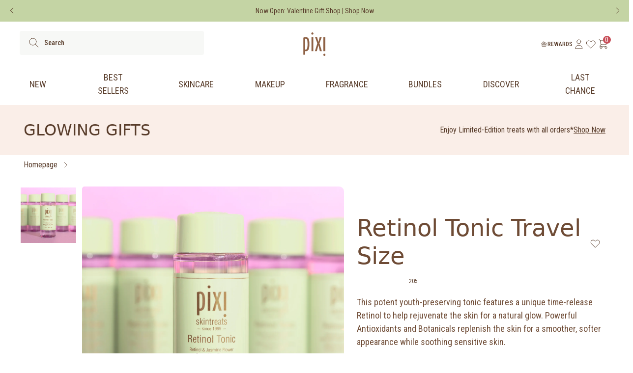

--- FILE ---
content_type: text/css
request_url: https://cdn.shopify.com/extensions/e1609ea4-46fe-440d-8069-e8b53b03392a/trendio-22/assets/trendio-videos.css
body_size: 772
content:
video::-internal-media-controls-overlay-cast-button {
  display: none;
}
video::-webkit-media-controls-panel {
  background-image: none !important;
}

.trendio {
  --trendio-spacer: 8px;
  --trendio-osd-button-size: 32px;
  --product-thumbnail-size: 32px;
}

.trendio-videos {
  display: none;
}
.trendio-videos h4 {
  font-family: var(--trendio-heading-font-family);
  font-weight: var(--trendio-heading-font-weight);
}

video-tile-list {
  display: block;
  overflow-x: auto;
}
.video-tile-list-mask-right {
  -webkit-mask-image: var(--trendio-gradient-r);
  -webkit-mask-size: 4000px 20px;
  -webkit-mask-repeat: repeat-y;
  -webkit-mask-position: right;
  mask-image: var(--trendio-gradient-r);
  mask-size: 4000px 20px;
  mask-repeat: repeat-y;
  mask-position: right;
}
.video-tile-wrapper {
  display: inline-flex;
  flex-direction: row;
  flex-wrap: nowrap;
  gap: var(--trendio-spacer);
}
@media (max-width: 540px) {
  /* Keep in sync with MIN_SCREEN_WIDTH in constants.js */
  /* WCAG / accessibility guidance recommends to design for a
  responsive viewport that works at 320px wide (which is what 400%
  zoom simulates on a 1280px screen. Considering retina, we use 540. */
  .video-tile-list-mask-right {
    mask-size: unset;
  }
  .video-tile-wrapper {
    flex-wrap: wrap;
  }
}
.video-tile {
  position: relative;
  display: inline-block;
  border: solid 2px black;
  border-radius: 50%;
  width: 80px;
  height: 80px;
  cursor: pointer;
}
.video-tile video {
  pointer-events: none;
}
.video-tile img.video-thumbnail,
.video-tile video {
  position: absolute;
  border-radius: 50%;
  width: 72px;
  height: 72px;
  top: 2px;
  left: 2px;
  object-fit: cover;
}
.video-tile .ic-play {
  display: block;
  position: absolute;
  z-index: 1;
  width: 40px;
  height: 40px;
  top: 17px;
  left: 17px;
  filter: brightness(5);
  background-size: contain;
  background-image: var(--trendio-ic-play);
}
.video-tile:hover .ic-play {
  display: none;
}

video-overlay {
  display: none;
}
video-overlay.video-overlay-detached {
  position: fixed;
  z-index: 1000;
  height: 50vh;
  bottom: 2em;
  left: 2em;
}
video-overlay.video-overlay-embedded {
  position: absolute;
  inset: 0;
  width: auto;
  --webkit-backdrop-filter: blur(5px);
  backdrop-filter: blur(5px);
}
video-overlay.video-overlay-fullscreen {
  position: fixed;
  z-index: 1000;
  inset: 0;
  width: auto;
}

video-overlay .video-wrapper {
  font-family: var(--trendio-video-overlay-font-family);
  font-weight: var(--trendio-video-overlay-font-weight);
  font-size: 14px;
  box-sizing: border-box;
  inset: 0;
  width: auto;
  aspect-ratio: 11/16;
  margin: 0 auto;
  border-radius: 22px;
  overflow: hidden;
  background-color: gray;
  /* -webkit-transform: translateZ(0); */
}
video-overlay.video-overlay-detached .video-wrapper {
  position: absolute;
  height: 50vh;
  margin: 0 auto;
  background-color: #808080;
}
video-overlay.video-overlay-embedded .video-wrapper {
  position: absolute;
  top: 10px;
  height: 60vh;
  min-height: 600px;
  box-shadow: 0 0 30px 10px rgba(0, 0, 0, 0.4);
}
video-overlay.video-overlay-fullscreen .video-wrapper {
  width: 100%;
  height: 100%;
  aspect-ratio: inherit;
  border-radius: 0;
}

video-overlay video {
  width: 100%;
  height: 100%;
  object-fit: cover;
  position: relative;
  pointer-events: none;
}

video-overlay .video-osd {
  display: flex;
  flex-direction: column;
  justify-content: space-between;
  position: absolute;
  top: 0;
  left: 0;
  width: 100%;
  height: 100%;
  padding: calc(var(--trendio-spacer) * 2);
  color: white;
}
video-overlay .video-osd a {
  color: white;
  text-decoration: none;
}

video-overlay .video-osd-top {
  display: flex;
  justify-content: space-between;
}
video-overlay .video-osd-creator {
  display: flex;
  gap: var(--trendio-spacer);
  flex-direction: row-reverse;
  align-items: center;
}
video-overlay .video-osd-creator-handle {
  display: inherit;
  font-size: 0.9em;
  font-weight: bold;
  letter-spacing: -0.02em;
}
video-overlay .video-osd-avatar {
  display: inherit;
  top: 1em;
  right: 1em;
}
video-overlay .video-osd-avatar img {
  width: 2em;
  height: 2em;
  border-radius: 50%;
  object-fit: cover;
}

video-overlay .video-osd-actions {
  display: flex;
  flex-direction: column;
  gap: var(--trendio-spacer);
  justify-content: flex-end;
  align-items: flex-end;
}

video-overlay .video-osd-button {
  cursor: pointer;
  display: inherit;
  width: var(--trendio-osd-button-size);
  height: var(--trendio-osd-button-size);
  border-radius: 20%;
  background: center no-repeat;
  background-color: #00000038;
  backdrop-filter: blur(1px);
  background-size: 24px auto;
}
video-overlay .video-osd-button.video-osd-close {
  top: 1em;
  left: 1em;
  background-size: 16px auto;
  background-image: var(--trendio-ic-close);
}
video-overlay .video-osd-button.video-osd-volume {
  bottom: 70px;
  right: 1em;
  background-image: var(--trendio-ic-volume);
}
video-overlay .video-osd-button.video-osd-mute {
  background-image: var(--trendio-ic-mute);
}
video-overlay .video-osd-button.video-osd-previous {
  top: calc(50% - 40px);
  right: 1em;
  background-size: 10px auto;
  background-image: var(--trendio-ic-up);
}
video-overlay .video-osd-button.video-osd-next {
  top: 50%;
  right: 1em;
  background-size: 10px auto;
  background-image: var(--trendio-ic-down);
}

video-overlay .video-osd-products {
  text-wrap: nowrap;
  white-space: nowrap;
  overflow: scroll;
}
video-overlay .trendio-product-tile {
  display: inline-flex;
  flex-wrap: nowrap;
  align-items: center;
  gap: var(--trendio-spacer);
  width: 80%;
  margin-right: var(--trendio-spacer);
  border-radius: calc(var(--trendio-spacer) * 3 / 4);
  background-color: #00000033;
}
video-overlay .trendio-product-tile:last-child {
  margin-right: 0;
}
video-overlay .trendio-product-tile:first-child:last-child {
  width: 100%;
}
video-overlay .trendio-product-tile > a {
  cursor: inherit;
  display: flex;
  width: 100%;
  padding: var(--trendio-spacer);
  gap: var(--trendio-spacer);
}
video-overlay .trendio-product-tile > a[href] {
  cursor: pointer;
}
video-overlay .trendio-product-tile .trendio-product-tile-image {
  flex: 0 0 var(--product-thumbnail-size);
}
video-overlay .trendio-product-tile .trendio-product-tile-info {
  flex-basis: 100%;
  max-width: calc(
    100% - var(--trendio-osd-button-size) - var(--trendio-spacer)
  );
  /* line-height: 1.2em; */
}
video-overlay .trendio-product-tile img {
  width: var(--product-thumbnail-size);
  height: var(--product-thumbnail-size);
  border-radius: 20%;
  object-fit: cover;
}
video-overlay .trendio-product-tile-name {
  text-overflow: ellipsis;
  white-space: nowrap;
  overflow: hidden;
  margin-top: calc(var(--trendio-spacer) / 2);
}


--- FILE ---
content_type: text/css
request_url: https://il.pixibeauty.com/cdn/shop/t/205/assets/klevu-user-customization.css?v=113930518650011506171755703793
body_size: 2694
content:
.kuSearchResultsPageContainer *{letter-spacing:.06em;color:#93705a!important;font-family:TeXGyreHerosCondensed,sans-serif!important}.klevuTarget.klevu-fluid>div{width:100%;max-width:unset;right:0!important;position:absolute;background-color:#f8f8f8;left:0!important}.kuEmptySearchBox .kuSearchPersonalizationsContainer{width:100%}#klevuSearchingArea [ku-container][data-container-role=main]{width:100%;padding:0 60px 40px;display:flex;flex-wrap:wrap}#klevuSearchingArea [ku-container][data-container-role=header]{width:25%;display:inline-block;vertical-align:top}#klevuSearchingArea [ku-container][data-container-role=content]{width:75%;display:inline-block;vertical-align:top}.klevuAutoSuggestionsWrap,.klevuSuggestionHeading,.klevuResultsBlock .klevuSuggestionHeading,.klevuAutoSuggestionsWrap ul li a,.klevuResultsBlock .klevuQuickSearchResults ul li a.klevuQuickProductInnerBlock,.klevuResultsBlock .klevuQuickSearchResults .klevuProductItemTop,.klevuResultsBlock .klevuQuickSearchResults .klevuProductItemBottom,.klevuResultsBlock .klevuProductsViewAll a,.kuPopularSearchTerms li a,.kuQuickSearchNoRecordFound .klevuNoResultsProductsBlock .klevuQuickSearchNoResultsPopular .klevuPopularProductItemBottom,.kuQuickSearchNoRecordFound .klevuNoResultsProductsBlock .klevuQuickSearchNoResultsPopular .klevuPopularProductItemTop{padding:0}.klevuAutoSuggestionsWrap{padding-bottom:20px;border:0}.klevuSuggestionHeading{overflow:visible;padding:4px!important;margin-top:8px;margin-bottom:5px;text-align:left;font-family:"Quicksand,sans-serif;"!important;font-size:16px;text-transform:uppercase;position:relative}.klevuAutoSuggestionsWrap ul li a{display:block;padding:6px 10px;line-height:14px;color:#000;text-decoration:none;font-size:13px;text-transform:capitalize}.klevuResultsBlock .klevuProductsViewAll a{margin-right:10px;color:#222;text-decoration:none;font-size:12px;font-family:"VQuicksand,sans-serif;";border:0;font-weight:600}.klevuHeadingText{color:#222;display:inline-block;padding:0 4px;font-size:12px}.klevuResultsBlock .klevuProductsViewAll{top:5px}.klevuResultsBlock .klevuQuickSearchResults ul:before{content:unset}.klevuResultsBlock .klevuQuickSearchResults ul{display:flex}.klevuResultsBlock .klevuQuickSearchResults ul li a.klevuQuickProductInnerBlock{text-decoration:none;color:#000;outline:0;display:block;padding:6px 10px 10px;height:auto;line-height:20px;display:flex;flex-direction:column}.klevuResultsBlock .klevuQuickSearchResults ul li{border:0;display:inline-block;width:20%!important;height:auto;text-align:left;position:relative;margin:0;vertical-align:top}.klevuResultsBlock .klevuQuickSearchResults img{width:100%}.klevuResultsBlock .klevuQuickSearchResults ul li:hover{background-color:#fff}.klevuResultsBlock .klevuQuickSearchResults ul li a:hover{opacity:.75}.klevuResultsBlock .klevuQuickSearchResults .klevuProductItemTop{width:100%}.klevuResultsBlock .klevuQuickSearchResults .klevuQuickImgWrap{height:auto!important}.klevuResultsBlock .klevuQuickSearchResults img{margin-top:5px}.klevuResultsBlock .klevuQuickSearchResults ul li .klevuQuickProductName{font-size:14px;text-decoration:none;color:#222;word-wrap:break-word;text-transform:capitalize;margin:8px 0 0}.klevuResultsBlock .klevuQuickSearchResults .klevuProductItemBottom .klevu-desc-l2{color:#222;font-size:12px;line-height:1.2;margin:5px 0 8px;font-family:"Quicksand,sans-serif;";-webkit-line-clamp:2!important}.klevuResultsBlock .klevuQuickSearchResults ul li .klevuQuickSalePrice{font-weight:700;font-size:12px;margin-bottom:5px;color:#222;font-family:"Quicksand,sans-serif;"}.klevuResultsBlock .klevuQuickSearchResults .klevuProductItemBottom{width:100%}.kuQuickSearchNoRecordFound{background-color:#f8f8f8;margin:0}.klevuHeadingText{font-weight:600}.kuQuickSearchNoRecordFound .kuDividerLine{border:0;margin:0}.kuQuickSearchNoRecordFound .kuQuickNoResultsMessage{font-size:14px;padding:15px 20px;text-align:center;font-family:"Quicksand,sans-serif;";color:#222}.kuQuickSearchNoRecordFound .kuQuickNoResults{max-width:100%}.kuEmptySearchBox #klevuSearchingArea [ku-container][data-container-role=content]{width:100%}.kuEmptySearchBox.klevuTarget.kuQuickSearchResultsContainer.kuPersonalizedSearchRecsEnabled>div{max-width:100%!important;left:0!important}.kuPersonalizedSearchRecsEnabled.kuEmptySearchBox [ku-container][data-container-role=content]{display:flex!important}#klevuCategoryArea ul li{display:none}#klevuCategoryArea ul li:nth-child(-n+3){display:block}.kuCarousel .kuSlide{width:20%!important;margin-bottom:5px}.kuCarousel .kuCarousel-content{display:flex}.kuEmptySearchBox.klevuTarget.kuQuickSearchResultsContainer.kuPersonalizedSearchRecsEnabled [ku-container][data-container-role=left]{width:24%;padding:0;margin-right:1%}.kuSearchPersonalizationsContainer [data-container-position=center]{width:76%;display:block}.kuCarousel .kuSlide>a{width:90%!important;max-width:90%;margin:5px 5%;box-sizing:border-box!important;padding:0;float:none;display:block;border:0 solid #eee;text-decoration:none}.kuRecommendationSlider .klevuProductItemTop .klevuQuickImgWrap{max-height:unset!important}.kuSearchPersonalizationsContainer .klevuResultsBlock .klevuQuickSearchResults img{margin-top:0}.kuSearchPersonalizationsContainer .klevuQuickProductDescBlock{font-size:12px;text-decoration:none;color:#222;word-wrap:break-word;font-weight:500;line-height:18px;margin-top:5px;margin-bottom:0;text-align:left}.kuEmptySearchBox.klevuTarget.kuPersonalizedSearchRecsEnabled .kuPopularSearchTerms ul,.kuEmptySearchBox.klevuTarget.kuPersonalizedSearchRecsEnabled .kuRecentSearchTerms ul{color:#222;text-align:center;padding-bottom:10px;margin-bottom:15px}.kuEmptySearchBox.klevuTarget.kuPersonalizedSearchRecsEnabled .kuPopularSearchTerms ul li,.kuEmptySearchBox.klevuTarget.kuPersonalizedSearchRecsEnabled .kuRecentSearchTerms ul li{display:block;padding:6px 10px;font-size:13px;line-height:14px;color:#222;text-decoration:none;width:100%;font-family:Visby CF Medium}.kuEmptySearchBox.klevuTarget.kuPersonalizedSearchRecsEnabled .kuRecentSearchTerms ul li a{padding:0}.kuQuickSearchNoRecordFound .klevuPopularProductsHeading{padding:10px;text-align:center;font-family:Visby CF Extra Bold;font-size:14px;text-transform:uppercase}.kuQuickSearchNoRecordFound .klevuNoResultsProductsBlock .klevuQuickSearchNoResultsPopular ul{display:flex;text-align:left;width:100%;max-width:780px;margin:0 auto}.kuQuickSearchNoRecordFound .klevuNoResultsProductsBlock .klevuQuickSearchNoResultsPopular ul li{display:inline-block;height:auto;position:relative;text-align:left;width:25%;vertical-align:top;border-bottom:0}.kuQuickSearchNoRecordFound .klevuNoResultsProductsBlock .klevuQuickSearchNoResultsPopular ul li a.klevuQuickPopularProductInnerBlock{display:flex;flex-direction:column;color:#000;display:block;height:auto;line-height:20px;outline:medium none;padding:10px 20px;text-decoration:none}.kuQuickSearchNoRecordFound .klevuNoResultsProductsBlock .klevuQuickSearchNoResultsPopular .klevuPopularProductItemTop{width:100%}.kuQuickSearchNoRecordFound .klevuNoResultsProductsBlock .klevuQuickSearchNoResultsPopular .klevuQuickImgWrap{height:auto!important}.kuQuickSearchNoRecordFound .klevuNoResultsProductsBlock .klevuQuickSearchNoResultsPopular .klevuPopularProductItemBottom{width:100%}.kuQuickSearchNoRecordFound .klevuNoResultsProductsBlock .klevuQuickSearchNoResultsPopular ul li .klevuQuickPopularProductDescBlock,.kuQuickSearchNoRecordFound .klevuNoResultsProductsBlock .klevuQuickSearchNoResultsPopular ul li .klevuQuickOrigPrice{margin-left:0}.kuQuickSearchNoRecordFound .klevuNoResultsProductsBlock .klevuQuickSearchNoResultsPopular .klevuPopularProductItemBottom .klevu-desc-l2{display:none!important}.kuQuickSearchNoRecordFound .klevuNoResultsProductsBlock .klevuQuickSearchNoResultsPopular ul li .klevuQuickProductName{-webkit-line-clamp:2;font-weight:400;overflow-wrap:break-word;text-decoration:none;font-family:Visby CF Extra Bold;font-size:13px;text-transform:capitalize;margin:5px 0 3px;font-weight:600}.kuQuickSearchNoRecordFound .klevuNoResultsProductsBlock .klevuQuickSearchNoResultsPopular ul li .klevuQuickSalePrice,.kuQuickSearchNoRecordFound .klevuNoResultsProductsBlock .klevuQuickSearchNoResultsPopular ul li .klevuQuickOrigPrice{color:#393939!important;font-size:11px!important;font-weight:400;margin-bottom:5px}.klevuAutoSuggestionsWrap ul li b{font-weight:600!important}.kuCarousel .nav{top:35%;margin-top:0%}.kuCarousel .nav-left{left:10px}.kuCarousel .nav-right{right:10px}@media screen and (max-width: 1024px){#klevuSearchingArea [ku-container][data-container-role=main],.kuPersonalizedSearchRecsEnabled.kuEmptySearchBox [ku-container][data-container-role=content]{display:block!important}#klevuSearchingArea [ku-container][data-container-role=header]{width:100%;display:block}.klevuSuggestionHeading,.klevuAutoSuggestionsWrap ul li{text-align:center}.klevuQuickSearchingArea{top:150px!important;max-height:700px;padding:0 20px;overflow-y:scroll;min-height:450px}.klevuResultsBlock .klevuQuickSearchResults ul li{width:calc(100% * 1/3)!important}.klevuResultsBlock .klevuQuickSearchResults ul{flex-wrap:wrap}.kuEmptySearchBox.klevuTarget.kuQuickSearchResultsContainer.kuPersonalizedSearchRecsEnabled [ku-container][data-container-role=left],.kuSearchPersonalizationsContainer [data-container-position=center]{width:100%;display:block}.kuCarousel .kuSlide{width:calc(100% * 1/3)!important}.kuCarousel .kuCarousel-content{overflow-x:hidden;overflow-y:auto}#klevuSearchingArea [ku-container][data-container-role=main]{width:100%;padding:0 20px}}@media screen and (max-width: 640px){.klevuResultsBlock .klevuQuickSearchResults .klevuProductItemTop{width:100%!important}#klevuSearchingArea [ku-container][data-container-role=content]{width:100%}.klevuResultsBlock .klevuQuickSearchResults ul li{width:100%!important;max-width:300px;margin:10px auto;display:block;background:#fff}.klevuResultsBlock .klevuQuickSearchResults ul li a.klevuQuickProductInnerBlock{flex-direction:row}.klevuResultsBlock .klevuQuickSearchResults .klevuProductItemTop{width:calc(35% - 20px)!important;display:inline-block;margin-right:20px;vertical-align:middle}.klevuResultsBlock .klevuQuickSearchResults ul li .klevuQuickProductDescBlock{margin-left:0}.klevuResultsBlock .klevuQuickSearchResults .klevuProductItemBottom{width:65%}.kuEmptySearchBox.klevuTarget.kuQuickSearchResultsContainer.kuPersonalizedSearchRecsEnabled [ku-container][data-container-role=left]{width:100%;margin-right:0}.kuSearchPersonalizationsContainer [data-container-position=center]{width:100%}.kuPersonalizedSearchRecsEnabled.kuEmptySearchBox [ku-container][data-container-role=content]{display:block!important}[ku-container][data-container-role=left]{display:block}.kuCarousel .kuSlide{width:50%!important}.kuEmptySearchBox.klevuTarget.kuPersonalizedSearchRecsEnabled .klevuProductItemTop{width:100%!important}.kuQuickSearchNoRecordFound .klevuNoResultsProductsBlock .klevuQuickSearchNoResultsPopular ul li{width:50%}.kuQuickSearchNoRecordFound .klevuNoResultsProductsBlock .klevuQuickSearchNoResultsPopular ul{flex-wrap:wrap}.klevuTarget.klevu-fluid>div{overflow-y:scroll}}.kuContainer{padding:0!important;margin-top:30px}.ku-klevu .top-banner,.ku-klevu .page-width h1,.kuContainer .kuTabs,.kuSearchResultsPageContainer .kuDropdown.kuDropItemsPerpage,.kuPagination{display:none!important}.kuFilters[data-position=top]{display:flex;align-items:end;padding:0}.kuFilters[data-position=top] .kuFiltersTitleHeading{color:#222!important;display:inline-block;float:left;border:0 solid #414042;font-size:16px;height:32px;padding:0;width:13.5%;text-align:left;min-width:60px;text-transform:uppercase;font-family:Visby CF Extra Bold;font-weight:600}.kuFilters[data-position=top] .kuFilterBox .kuFilterHead{border-bottom:0 none;border-right:0 solid #e8e8e8;color:#414042;height:32px;line-height:32px;padding:0 10px;position:relative;text-align:center;text-transform:uppercase;font-family:Visby CF Extra Bold}.kuFilters[data-position=top] .kuFilterBox .kuFilterHead.kuCollapse:after,.kuFilters[data-position=top] .kuFilterBox .kuFilterHead.kuExpand:after{right:10px;border-color:#93705a;top:10px}.kuSearchResultsPageContainer .kuDropdown{z-index:1;padding-top:12px;margin-top:10px!important}.kuFilters[data-position=top] .kuFilterBox .kuFilterNames{min-height:auto}.kuFilterBox .kuFilterNames ul li a{display:block;position:relative;overflow:hidden;margin:0;padding:0;font-size:13px;text-decoration:none;cursor:pointer;font-style:normal;color:#414042;border:none!important;line-height:24px;font-family:Visby CF Extra}.kuFilterBox .kuFilterIcon:before{height:15px;width:15px;margin-top:4px}.kuFilterBox.kuMulticheck .kuFilterNames ul li.kuSelected span.kuFilterIcon:after,.kuFilterBox.kuMulticheck .kuFilterNames ul li a:hover span.kuFilterIcon:after{top:7px;left:3px;border:1px solid #ddd;border-top:0;border-right:0;border-radius:0}.kuFilterTag{background:#eee;border:0 solid #f8f8f8;margin-right:4px;border-radius:0;font-size:11px;padding:0 5px;color:#222!important;margin-bottom:4px;display:inline-block;line-height:20px;text-transform:capitalize;font-family:Visby CF Medium}.kuFilterTagsContainer .kuFilterTagValue,.kuFilterTagsContainer .kuFilterTagKey{padding:0;margin:0}.kuFilterTagsContainer .kuFilterTagKey{color:#222}.kuFilterTagsContainer .kuFilterTagClearAll{border:0}.kuFilterTagValue>span{font-size:14px;display:contents}.kuFilterTagsContainer .kuFilterTagClearAll{padding:2px 0 0;margin:0;color:#222;font-size:12px;font-family:Visby CF Medium}.kuFilterTagsContainer{margin-left:auto;width:86%;margin-top:10px;color:#888}.kuFilters[data-position=top] .kuFilterBox{display:inline-block;float:left;height:auto;margin-bottom:5px;margin-left:-1px;min-width:90px;position:relative;width:auto}.kuFilters[data-position=top] .kuFilterBox .kuFilterHead{border-bottom:0 none;border-right:0 solid #e8e8e8;color:#1a1717!important;height:32px;line-height:32px;padding:0 20px 0 10px;position:relative!important;text-align:center;text-transform:uppercase;margin:0;font-family:Quicksand,sans-serif!important}.kuSearchResultsPageContainer .kuDropdown .kuDropdownLabel{border:0;color:#93705a!important;padding:0;text-transform:unset;display:flex;align-items:center;font-family:Quicksand!important}.kuSearchResultsPageContainer .kuDropdown{float:left;margin:0}.kuSearchResultsPageContainer .kuDropdown .kuDropdownLabel:after{content:unset}.ku-klevu .kuSearchResultsPageContainer .kuDropdown .kuSortingOption{display:inline;height:auto;min-height:22px;width:auto;margin-left:5px;max-width:175px;padding:13px 25px 13px 20px;border:1px solid #dddddd;font:1em Quicksand!important;text-transform:capitalize;text-align:center;color:#1a1717!important}.kuLandingResultsViewSwitchContainer{padding:12px 0 0;margin-left:auto;margin-top:10px!important}.kuResultWrap [data-block-id=ku_landing_result_header]{display:flex;flex-wrap:wrap;align-items:center;justify-content:space-between}.kuSearchResultsPageContainer .kuResults ul{display:grid;grid-template-columns:1fr 1fr 1fr 1fr}.kuSearchResultsPageContainer .kuResults ul li{margin:8px 0 20px!important;padding:15px;border:1px solid transparent;border-radius:3px;width:100%!important}.kuSearchResultsPageContainer .kuResults ul li .kuProdWrap{border:0}.kuSearchResultsPageContainer .kuResults ul li .kuProdWrap .kuProdTop{padding:0}.kuSearchResultsPageContainer .kuResults ul li .kuProdWrap .kuProdTop .klevuImgWrap{padding-bottom:100%;height:0px!important}.kuSearchResultsPageContainer .kuResults ul li .kuProdWrap .kuProdBottom{height:auto;padding:0;text-align:center;margin-top:20px}.kuSearchResultsPageContainer .kuResults ul li .kuName a{font-size:14px;text-decoration:none;color:#414042;border:0;text-transform:capitalize;font-family:Visby CF Extra Bold;font-weight:600}.kuSearchResultsPageContainer .kuResults ul li .kuDesc{font-size:12px}.kuProdBottom .kuPrice{margin-top:10px;padding-left:10px;text-align:center}.kuPrice .kuSalePrice{font-size:12px;text-align:center;display:inline;margin-right:10px;font-weight:200}.kuSearchResultsPageContainer .kuResults ul li .kuProdWrap .kuProdAdditional{visibility:visible!important;opacity:1!important;box-shadow:0!important;border:0;position:initial}.kuSearchResultsPageContainer .kuResults ul li:hover .kuProdAdditional{border:0;box-shadow:unset}.kuSearchResultsPageContainer .kuResults ul li .kuProdWrap .kuProdAdditional .kuProdAdditionalData{padding:0}.kuSearchResultsPageContainer .kuAddtocart .kuBtn{background:#ff828a;color:#fff!important;border:1px solid #ff828a;padding:13px 15px;margin:20px 0 10px;text-align:center;vertical-align:middle;cursor:pointer;white-space:nowrap;text-decoration:none;line-height:19px;border-radius:0;text-transform:capitalize;font-family:Visby CF Extra Bold;display:block;font-size:16px!important;font-weight:600}.kuResultInfo{border-bottom:1px solid #c7c8ca;width:100%;margin-top:28px}.kuTotResults{text-align:left;margin-bottom:10px;line-height:24px;font-weight:700;font-size:14px;float:left;color:#414042}.kuTotResults strong{font-size:14px;font-weight:600}.noUi-horizontal{height:6px}.noUi-handle:after,.noUi-handle:before{content:unset}.noUi-horizontal .noUi-handle{top:-10px}.kuFilters[data-position=top]{margin-bottom:0;flex-wrap:wrap}.klevuWrap [ku-container][data-container-role=main]{max-width:1280px;display:block;margin:0 auto;width:100%;padding:0 60px}.kuResultWrap [ku-container][data-container-role=content]{display:block}.ku-klevu.template-page .main-content{padding:0!important}.kuFilters[data-position=top] .kuFiltersTitleHeading,.kuSearchResultsPageContainer .kuDropdown .kuSortingOption,.kuQuickSearchNoRecordFound .klevuNoResultsProductsBlock .klevuQuickSearchNoResultsPopular ul li .klevuQuickOrigPrice,.kuQuickSearchNoRecordFound .klevuNoResultsProductsBlock .klevuQuickSearchNoResultsPopular ul li .klevuQuickSalePrice,.kuFilters[data-position=top] .kuFilterBox .kuFilterHead{color:#93705a!important}@media screen and (max-width: 1280px){.klevuWrap [ku-container][data-container-role=main]{padding:0 20px}}@media screen and (max-width: 1024px){.kuSearchResultsPageContainer .kuResults ul{grid-template-columns:1fr 1fr 1fr}.kuFilters[data-position=top] .kuFiltersTitleHeading{font-size:13px;line-height:23px}}@media only screen and (max-width: 640px){.kuSearchResultsPageContainer .kuResults ul{grid-template-columns:1fr 1fr}.kuFilters[data-position=top] .kuFiltersTitleHeading,.kuLandingResultsViewSwitchContainer{display:none!important}.kuResultInfo{display:flex;justify-content:center}.kuSearchResultsPageContainer .kuDropdown{margin-left:auto}}@media screen and (max-width: 990px){.klevuWrap.productListActive [ku-container][data-container-role=main]{margin-top:160px}}@media only screen and (max-width: 1200px){.kuFilters[data-position=top] .kuFilterBox{border:1px solid #e8e8e8;margin-bottom:3px;margin-right:-1px}.kuFilters[data-position=top] .kuFilterBox .kuFilterHead.kuCollapse:after{right:10px}}.kuFilters[data-position=top] .kuFilterBox{display:none}.kuFilters[data-position=top] .kuFilterBox[data-filter=category],.kuFilters[data-position=top] .kuFilterBox[data-filter=type],.kuFilters[data-position=top] .kuFilterBox[data-filter=klevu_price],.kuFilters[data-position=top] .kuFilterBox[data-filter="Price Range"]{display:inline-block}.kuProdBottom .kuPrice{display:flex;align-items:center;justify-content:center}.kuLandingResultsViewSwitchContainer{z-index:1}.kuSearchResultsPageContainer [data-result-view=list] .kuResults ul{display:block}[data-result-view=list] .klevuProduct .kuAddtocart .kuBtn{display:block;margin:0 auto;width:30%}.kuSearchResultsPageContainer [data-result-view=list] .kuResults ul li .kuProdWrap .kuProdAdditional{margin-top:30px}.kuSearchResultsPageContainer .kuDropdown .kuDropdownOptions{min-width:170px;left:65px}@media screen and (max-width: 767px){[data-result-view=list] .klevuProduct .kuAddtocart .kuBtn{width:50%}}@media screen and (max-width: 576px){.kuSearchResultsPageContainer .kuResults ul li .kuProdWrap .kuProdTop .klevuImgWrap{padding-bottom:60%}.kuSearchResultsPageContainer .kuDropdown svg{top:23px!important}.kuSearchResultsPageContainer .kuDropdown .kuDropdownOptions{min-width:150px;left:55px}}.klevuQuickSearchingArea *{letter-spacing:.06em;color:#93705a!important;font-family:TeXGyreHerosCondensed,sans-serif!important}.kuSearchResultsPageContainer [data-result-view=list] .kuResults ul li .kuProdWrap .kuProdTop .klevuImgWrap{padding-bottom:70%}.kuSearchResultsPageContainer [data-result-view=list] .kuSwatches{display:flex;align-items:center;justify-content:center;margin:0 auto}.kuSearchResultsPageContainer .kuDropdown svg{width:20px;height:20px;position:absolute;top:25px;right:3px}.kuProdWrap [data-block-id=ku_landing_result_item_footer]{min-height:200px;display:flex;flex-direction:column;justify-content:space-between}.klevuWrap a:focus,.klevuWrap [href]:focus,.klevuWrap [tabindex]:not([tabindex="-1"]):focus,.klevuWrap button:focus{outline:2px solid #ff828a!important}
/*# sourceMappingURL=/cdn/shop/t/205/assets/klevu-user-customization.css.map?v=113930518650011506171755703793 */


--- FILE ---
content_type: text/javascript
request_url: https://cdn.shopify.com/extensions/e1609ea4-46fe-440d-8069-e8b53b03392a/trendio-22/assets/app.js
body_size: 9656
content:
(function () {
  'use strict';

  class ExtensionHelp extends HTMLElement {
    constructor() {
      super();
      this.populate();
    }

    populate() {
      // Show this help only in Shopify's "design mode"
      if (window.Shopify && window.Shopify.designMode) {
        let template = `
      <div class="trendio-videos" style="display: inherit">
        <h4 class="h4">${this.dataset.title}</h4>
        <p>${this.dataset.body}</p>
      </div>`;
        this.innerHTML = template;
      }
    }
  }

  class ProductTile extends HTMLElement {
    constructor() {
      super();
      this.product = null;
    }

    populate(product) {
      this.product = product;
      this.setAttribute("name", `product-${product.externalId}`);

      // As Safari does not support customizing HTML elements, we introduce an nested 'a'
      const a = document.createElement("a");
      if (product.externalUrl) {
        a.setAttribute("href", product.externalUrl);
        a.setAttribute("target", "_blank");
      }
      const template = `
    <div class="trendio-product-tile-image">
      <img src="${product.mainImageUrl}" loading="lazy" />
    </div>
    <div class="trendio-product-tile-info">
      <div class="trendio-product-tile-name">${product.name}</div>
      <!-- <div class="trendio-product-tile-price">${product.price}</div> -->
    </div>`;
      a.innerHTML = template;
      this.append(a);
    }

    static create(product, appendTo=null) {
      let ret = new ProductTile();
      ret.classList.add("trendio-product-tile");
      ret.populate(product);
      if (appendTo) {
        appendTo.append(ret);
      }
      return ret;
    }
  }

  function getRandomInt(max) {
    return Math.floor(Math.random() * max);
  }

  function getRandomStr(length) {
    let result = '';
    const characters = 'ABCDEFGHIJKLMNOPQRSTUVWXYZabcdefghijklmnopqrstuvwxyz0123456789';
    const charactersLength = characters.length;
    let counter = 0;
    while (counter < length) {
      result += characters.charAt(Math.floor(Math.random() * charactersLength));
      counter += 1;
    }
    return result;
  }

  const LOCK_TIMEOUT_ITERATIONS = 50;

  class Lock {

    constructor(name, storage) {
      this.key = `trendiolock-${name}`;
      this.storage = storage;
    }

    sleep(ms) {
      return new Promise(resolve => setTimeout(resolve, ms));
    }

    async getLock() {
      let locked = await this.storage.getItem(this.key);
      let iterations = 0;
      while (locked == "1" && iterations < LOCK_TIMEOUT_ITERATIONS) {
        await this.sleep(100);
        locked = await this.storage.getItem(this.key);
        iterations++;
      }
      await this.storage.setItem(this.key, "1");
    }

    async releaseLock() {
      await this.storage.removeItem(this.key);
    }
  }

  const PRODUCT_VIEW_ID_KEY = "trendio.productViewID";

  class TrendioStorage {
    constructor(storage) {
      this.storage = storage;
    }

    setItem(key, value) {
      return new Promise((resolve, reject) => {
        let result = this.storage.setItem(key, value);
        if (result instanceof Promise) {
          result.then(() => resolve());
        }
        else {
          resolve(result);
        }
      });
    }

    getItem(key) {
      return new Promise((resolve, reject) => {
        let result = this.storage.getItem(key);
        if (result instanceof Promise) {
          result.then((x) => resolve(x));
        }
        else {
          resolve(result);
        }
      });
    }

    removeItem(key) {
      return new Promise((resolve, reject) => {
        let result = this.storage.removeItem(key);
        if (result instanceof Promise) {
          result.then(() => resolve());
        }
        else {
          resolve(result);
        }
      });
    }

    getProductViewId(productId) {
      const lock = new Lock(PRODUCT_VIEW_ID_KEY, this);
      const ret = new Promise(async (resolve, reject) => {
        await lock.getLock();
        const existingId = await this.getItem(PRODUCT_VIEW_ID_KEY);
        if (existingId && existingId.startsWith(productId)) {
          resolve(existingId);
        } else {
          const randomId = getRandomStr(20);
          const newId = `${productId}:${randomId}`;
          await this.setItem(PRODUCT_VIEW_ID_KEY, newId);
          resolve(newId);
        }
      });
      ret.finally(() => lock.releaseLock());
      return ret;
    }

    async getCurrentProductViewId() {
      return await this.getItem(PRODUCT_VIEW_ID_KEY);
    }

    removeProductViewId(productId) {
      return this.removeItem(PRODUCT_VIEW_ID_KEY);
    }
  }

  const DEVICE_CREATE = `
mutation deviceCreate($name: String!, $publicToken: String!, $secret: String!) {
  deviceCreate(input:{
    type:WEB
    name:$name
    publicToken:$publicToken
    secret:$secret
  }) {
    device {
      id
      name
    }
    errors {
      field
      code
      message
    }
  }
}
`;

  const DEVICE_TOKEN_CREATE = `
mutation deviceTokenCreate($id: ID!, $secret: String!) {
  deviceTokenCreate(
    device:$id
    deviceSecret:$secret
  ) {
    token
    refreshToken
    errors {
      field
      code
      message
    }
  }
}
`;

  const DEVICE_TOKEN_REFRESH = `
mutation deviceTokenRefresh($refreshToken: String!) {
  deviceTokenRefresh(refreshToken: $refreshToken) {
    token
    errors {
      field
      code
      message
    }
  }
}
`;

  const VIDEO_FRAGMENT = `fragment VideoFragment on Video {
  id
  title
  files {
    id
    type
    aspect
    type
    streams {
      format
      width
      height
      duration
      url
    }
  }
  productList {
    id
    externalId: metafield(key:"TRENDIO.external_product_id")
    externalUrl: metafield(key:"TRENDIO.external_product_url")
    name
    pricing {
      priceRange {
        start {
          currency
          gross {amount}
          net {amount}
        }
        stop {
          gross {amount}
          net {amount}
        }
      }
    }
    media {
      url(size:128)
    }
  }
}
`;


  const VIDEOS_QUERY = `${VIDEO_FRAGMENT}
query GetVideos(
  $channel: String!
  $externalProductId: String!
) {
  videos(
    channel: $channel, filter: {exported: true, externalProductId: $externalProductId}, first: 10
  ) {
    edges {
      node {
        ... VideoFragment
        media {
          image(size: 256) {
            url
          }
        }
        creators {
          handle
          avatar(size: 64) {
            url
          }
        }
      }
    }
  }
}
`;

  const VIDEO_QUERY = `${VIDEO_FRAGMENT}
query video(
    $channel: String!
    $id: ID!
) {
  video(channel: $channel, id: $id) {
    ... VideoFragment
  }
}
`;

  const EXTERNAL_EVENT_CREATE = `
mutation externalEventCreate(
  $event: ExternalEventType!
  $eventTimestamp: DateTime
  $source: ExternalEventSource!
  $data: GenericScalar
  $video:ID
  $videoFile: ID
  $timestamp: Int
  $fileType: VideoFileType
  $duration: Int
  $productViewId: String
  $hadVideoProvisioned: Boolean
) {
  externalEventCreate(input:{
    event: $event
    eventTimestamp: $eventTimestamp
    source: $source
    data: $data
    video: $video
    timestamp: $timestamp
    duration: $duration
    videoFile: $videoFile
    fileType: $fileType
    productViewId: $productViewId
    hadVideoProvisioned: $hadVideoProvisioned
  }) {
    externalEvent {
      id
      source
      eventTimestamp
      data
    }
    errors {
      field
      code
      message
    }
  }
}`;

  const EVENT_SOURCE = "SHOPIFY";

  class EventClient {
    constructor(trendioClient) {
      this.client = trendioClient;
    }

    videoEventCreate(
      eventType,
      videoId,
      timestamp,
      duration,
      videoFileType,
      videoFileId,
      data,
      productViewId,
      hadVideoProvisioned = null
    ) {
      eventType = `VIDEO_${eventType}`;
      let vars = {
        event: eventType,
        source: EVENT_SOURCE,
        video: videoId,
        timestamp: timestamp,
        duration: duration,
        fileType: videoFileType,
        videoFile: videoFileId,
        data: data,
        productViewId: productViewId,
        hadVideoProvisioned: hadVideoProvisioned,
      };
      return this.client._postGraphQL(EXTERNAL_EVENT_CREATE, vars)
    }

    productEventCreate(eventType, data, videoInfo = null, productViewId = null) {
      eventType = `PRODUCT_${eventType}`;
      let vars = {
        event: eventType,
        source: EVENT_SOURCE,
        data: data,
        productViewId: productViewId,
      };
      if (videoInfo) {
        for (let k in videoInfo) {
          vars[k] = videoInfo[k];
        }
      }
      return this.client._postGraphQL(EXTERNAL_EVENT_CREATE, vars)
    }

    checkoutEventCreate(eventType, data) {
      eventType = `CHECKOUT_${eventType}`;
      let vars = {
        event: eventType,
        source: EVENT_SOURCE,
        data: data,
      };
      return this.client._postGraphQL(EXTERNAL_EVENT_CREATE, vars)
    }
  }

  function e(e){this.message=e;}e.prototype=new Error,e.prototype.name="InvalidCharacterError";var r="undefined"!=typeof window&&window.atob&&window.atob.bind(window)||function(r){var t=String(r).replace(/=+$/,"");if(t.length%4==1)throw new e("'atob' failed: The string to be decoded is not correctly encoded.");for(var n,o,a=0,i=0,c="";o=t.charAt(i++);~o&&(n=a%4?64*n+o:o,a++%4)?c+=String.fromCharCode(255&n>>(-2*a&6)):0)o="ABCDEFGHIJKLMNOPQRSTUVWXYZabcdefghijklmnopqrstuvwxyz0123456789+/=".indexOf(o);return c};function t(e){var t=e.replace(/-/g,"+").replace(/_/g,"/");switch(t.length%4){case 0:break;case 2:t+="==";break;case 3:t+="=";break;default:throw "Illegal base64url string!"}try{return function(e){return decodeURIComponent(r(e).replace(/(.)/g,(function(e,r){var t=r.charCodeAt(0).toString(16).toUpperCase();return t.length<2&&(t="0"+t),"%"+t})))}(t)}catch(e){return r(t)}}function n(e){this.message=e;}function o(e,r){if("string"!=typeof e)throw new n("Invalid token specified");var o=!0===(r=r||{}).header?0:1;try{return JSON.parse(t(e.split(".")[o]))}catch(e){throw new n("Invalid token specified: "+e.message)}}n.prototype=new Error,n.prototype.name="InvalidTokenError";

  const API_URL = "https://api.trendio.live/graphql/";
  const DEVICE_PUBLIC_TOKEN_KEY = "trendio.devicePublicToken";
  const DEVICE_ID_KEY = "trendio.deviceId";
  const DEVICE_SECRET_KEY = "trendio.deviceSecret";
  const DEVICE_REFRESH_JWT_KEY = "trendio.refreshToken";
  const DEVICE_REFRESH_TIME_KEY = "trendio.refreshTime";
  const SESSION_DELTA_MS = 3600000;

  // generateId :: Integer -> String
  function generateId(length) {
    let result = "";
    const characters =
      "ABCDEFGHIJKLMNOPQRSTUVWXYZabcdefghijklmnopqrstuvwxyz0123456789";
    const charactersLength = characters.length;
    let counter = 0;
    while (counter < length) {
      result += characters.charAt(Math.floor(Math.random() * charactersLength));
      counter += 1;
    }
    return result;
  }

  class TrendioClient {
    constructor(_localStorage, _sessionStorage) {
      this.localStorage = new TrendioStorage(_localStorage);
      this.sessionStorage = new TrendioStorage(_sessionStorage);
      this.authPr = null;
      this.jwt = null;
      this.refreshJwt = null;
      this.deviceId = null;
      this.devicePublicToken = null;
      this.deviceSecret = null;
      this.initPr = this._init();
    }

    _init() {
      if (this.initPr != null) {
        return this.initPr;
      }

      // Lock
      const lock = new Lock("netinit", this.sessionStorage);

      let initPr = new Promise(async (resolve, reject) => {
        await lock.getLock();
        this.refreshJwt = await this.localStorage.getItem(DEVICE_REFRESH_JWT_KEY);
        this.deviceId = await this.localStorage.getItem(DEVICE_ID_KEY);
        // Store empty string to avoid race conditions
        if (this.deviceId == null) {
          await this.localStorage.setItem(DEVICE_ID_KEY, "");
        }
        // Get the device's public token (or create it)
        this.devicePublicToken = await this.localStorage.getItem(
          DEVICE_PUBLIC_TOKEN_KEY
        );
        if (!this.devicePublicToken) {
          this.devicePublicToken = generateId(10);
          await this.localStorage.setItem(
            DEVICE_PUBLIC_TOKEN_KEY,
            this.devicePublicToken
          );
        }
        // Get the device's secret (or create it)
        this.deviceSecret = await this.localStorage.getItem(DEVICE_SECRET_KEY);
        if (!this.deviceSecret) {
          this.deviceSecret = generateId(40);
          await this.localStorage.setItem(DEVICE_SECRET_KEY, this.deviceSecret);
        }
        resolve(null);
      });

      // Unlock
      initPr.finally(() => {
        lock.releaseLock();
      });

      this.initPr = initPr;
      return initPr;
    }

    _authenticate() {
      if (this.authPr) {
        return this.authPr;
      }

      // Lock
      const lock = new Lock("netauth", this.sessionStorage);

      let authPr = new Promise(async (resolve, reject) => {
        await lock.getLock();
        this.initPr.then(async () => {
          // Take the JWT if it exists
          if (this.jwt) {
            let decodedJwt = o(this.jwt);
            if (decodedJwt.exp > Date.now() / 1000 + 300) {
              resolve(this.jwt);
              return;
            } else {
              this.jwt = null;
            }
          }

          // Refresh device ID and refresh JWT right before starting authentication
          this.deviceId = await this.localStorage.getItem(DEVICE_ID_KEY);
          this.refreshJwt = await this.localStorage.getItem(
            DEVICE_REFRESH_JWT_KEY
          );

          try {
            // Look for refresh token
            const lastRefresh = parseInt(
              (await this.localStorage.getItem(DEVICE_REFRESH_TIME_KEY)) || 0
            );
            const needNewSession = lastRefresh + SESSION_DELTA_MS < Date.now();

            if (this.refreshJwt && !needNewSession) {
              try {
                let decodedRefreshJwt = o(this.refreshJwt);
                // Still valid? Let refresh the JWT
                if (decodedRefreshJwt.exp > Date.now() / 1000 + 300) {
                  let deviceTokenRefreshData =
                    await this._mutationDeviceTokenRefresh(this.refreshJwt);
                  this.jwt = deviceTokenRefreshData.data.deviceTokenRefresh.token;
                  await this.localStorage.setItem(
                    DEVICE_REFRESH_TIME_KEY,
                    "" + new Date().getTime()
                  );
                  resolve(this.jwt);
                  return;
                } else {
                  this.refreshJwt = null;
                  await this.localStorage.removeItem(DEVICE_REFRESH_JWT_KEY);
                }
              } catch (e) {
                this.refreshJwt = null;
                await this.localStorage.removeItem(DEVICE_REFRESH_JWT_KEY);
              }
            }

            // Create the device if it does not exist
            if (!this.deviceId) {
              let deviceData = await this._mutationDeviceCreate(
                this.devicePublicToken,
                this.deviceSecret
              );
              if (
                deviceData.data.deviceCreate &&
                deviceData.data.deviceCreate.device
              ) {
                this.deviceId = deviceData.data.deviceCreate.device.id;
                await this.localStorage.setItem(DEVICE_ID_KEY, this.deviceId);
              } else {
                reject(deviceData.data.deviceCreate.device.errors);
                return;
              }
            }

            // Create tokens
            let deviceTokenData = await this._mutationDeviceTokenCreate(
              this.deviceId,
              this.deviceSecret
            );
            this.jwt = deviceTokenData.data.deviceTokenCreate.token;
            this.refreshJwt = deviceTokenData.data.deviceTokenCreate.refreshToken;
            await this.localStorage.setItem(
              DEVICE_REFRESH_JWT_KEY,
              this.refreshJwt
            );
            await this.localStorage.setItem(
              DEVICE_REFRESH_TIME_KEY,
              "" + new Date().getTime()
            );

            // Resolve the promise with the JWT
            resolve(this.jwt);
          } catch (e) {
            console.log("Error: ", e);
            // TODO: Do something with the error
            reject(e);
          }
        });
      });

      // Always clear the promise when done
      this.authPr = authPr;
      authPr.finally(() => {
        // Unlock
        lock.releaseLock();
        this.authPr = null;
      });

      return authPr;
    }

    _postGraphQL(
      query,
      variables,
      requiresAuth = true,
      createDeviceIfNeeded = true
    ) {
      return new Promise(async (resolve, reject) => {
        // Check the JWT
        if (requiresAuth) {
          await this._authenticate(createDeviceIfNeeded);
        }

        // Post the request
        const xhr = new XMLHttpRequest();
        xhr.responseType = "json";
        xhr.open("POST", API_URL, true);
        xhr.setRequestHeader("Content-Type", "application/json");
        if (requiresAuth) {
          xhr.setRequestHeader("Authorization", "JWT " + this.jwt);
        }
        xhr.onload = (ev) => {
          resolve(xhr.response);
        };
        xhr.onerror = (ev) => {
          reject(ev);
        };

        xhr.send(
          JSON.stringify({
            query: query,
            variables: variables,
          })
        );
      });
    }

    _mutationDeviceCreate(publicToken, secret) {
      let variables = {
        name: "WEB device",
        publicToken: publicToken,
        secret: secret,
      };
      return this._postGraphQL(DEVICE_CREATE, variables, false);
    }

    _mutationDeviceTokenCreate(deviceId, secret) {
      let variables = {
        id: deviceId,
        secret: secret,
      };
      return this._postGraphQL(DEVICE_TOKEN_CREATE, variables, false);
    }

    _mutationDeviceTokenRefresh(refreshJwt) {
      let variables = {
        refreshToken: refreshJwt,
      };
      return this._postGraphQL(DEVICE_TOKEN_REFRESH, variables, false);
    }

    queryVideos(externalProductId, channel = "default-channel") {
      let variables = {
        channel: channel,
        externalProductId: externalProductId,
      };
      return this._postGraphQL(VIDEOS_QUERY, variables);
    }

    queryVideo(videoId, channel = "default-channel") {
      let variables = {
        channel: channel,
        id: videoId,
      };
      return this._postGraphQL(VIDEO_QUERY, variables);
    }
  }

  var trendioClient = new TrendioClient(window.localStorage, window.sessionStorage);
  var eventClient = new EventClient(trendioClient);

  const VIDEO_VIEWED_THRESHOLD = 3000;
  const TRENDIO_VIDEO_INFO_KEY = "trendio.playingVideo";
  const TEMPLATE$1 = `
<div class="video-wrapper">
  <video playsinline></video>
  <div class="video-osd">
    <div class="video-osd-top">
      <div class="video-osd-button video-osd-close"></div>
      <div class="video-osd-creator">
        <div class="video-osd-avatar">
          <img loading="lazy" />
        </div>
        <div class="video-osd-creator-handle"></div>
      </div>
    </div>
    <div class="video-osd-actions">
      <div class="video-osd-button video-osd-previous"></div>
      <div class="video-osd-button video-osd-next"></div>
      <div class="video-osd-button video-osd-volume video-osd-mute"></div>
    </div>
    <div class="video-osd-products"></div>
  </div>
</div>
`;

  let _clickHandle = function (ev, fn = null) {
    ev.stopPropagation();
    fn && fn();
  };

  class VideoOverlay extends HTMLElement {
    static create(productId, shopDomain, targetSelector) {
      let ret = new VideoOverlay(productId, shopDomain, targetSelector, false);
      ret.classList.add("trendio");
      ret.innerHTML = TEMPLATE$1;
      ret._init();
      return ret;
    }

    constructor(
      productId = null,
      shopDomain = null,
      targetSelector = null,
      doInit = true
    ) {
      super();
      this.sessionStorage = new TrendioStorage(window.sessionStorage);

      this.productId = productId || this.dataset.product;
      this.shopDomain = shopDomain || this.dataset.shop;
      this.targetSelector = targetSelector || this.dataset.target;
      if (doInit) {
        this._init();
      }
    }

    _init() {
      this.eventData = {
        merchant_shopify_shop_id: this.shopDomain.split(".")[0],
        merchant_product: this.productId,
      };

      // Init the view model
      this.videoModel = null;

      // Add this at element level to make sure it does not appear
      this.style.display = "none";

      // TODO Monday: 5997778685 - use a setting that can be modified by merchant
      let isMobile = window.innerWidth < 1000;
      if (isMobile) {
        this.classList.add("video-overlay-fullscreen");
        document.body.appendChild(this);
      } else {
        this.target = this.targetSelector
          ? document.querySelector(this.targetSelector)
          : null;
        if (this.target) {
          this.classList.add("video-overlay-embedded");
          this.target.appendChild(this);
        } else {
          this.classList.add("video-overlay-detached");
          document.body.appendChild(this);
        }
      }

      this.video = this.querySelector("video");

      // Capture video playing and ended events
      this.video.addEventListener("playing", (ev) => {
        let eventClone = new ev.constructor(ev.type, {
          videoModel: this.videoModel,
        });
        this.dispatchEvent(eventClone);
      });
      this.video.addEventListener("ended", (ev) => {
        let eventClone = new ev.constructor(ev.type, {
          videoModel: this.videoModel,
        });
        this.dispatchEvent(eventClone);
      });

      // Capture video timeupdate events
      this.lastVideoTime = 0;
      this.video.addEventListener("timeupdate", (ev) => {
        let currentTime = this.video.currentTime * 1000;
        if (
          this.lastVideoTime < VIDEO_VIEWED_THRESHOLD &&
          currentTime >= VIDEO_VIEWED_THRESHOLD
        ) {
          this.postVideoEvent("PROGRESS", this.videoModel, currentTime);
        }
        this.lastVideoTime = currentTime;
        this._saveVideoInfoToStorage();
      });

      window.addEventListener("beforeunload", (ev) => {
        this._clearVideoInfoFromStorage();
        // TODO This is not sent, as the window is being closed. For a solution, see:
        // - https://css-tricks.com/send-an-http-request-on-page-exit/
        // - https://browsee.io/blog/eveyrthing-you-need-to-know-about-the-browser-javascript-fetch-api/
        this._postContextChangedEvent(this.videoModel, this.lastVideoTime, {
          cause: "window_closed",
        });
      });

      // Close button behavior
      this.closeButton = this.querySelector(".video-osd-close");
      this.creatorAvatarImg = this.querySelector(".video-osd-avatar img");
      this.creatorHandleEl = this.querySelector(".video-osd-creator-handle");
      this.closeButton.onclick = (ev) => _clickHandle(ev, () => this.close());

      this.onclick = (ev) => {
        // Close on click out of the wrapper
        if (ev.target === this) {
          this.close();
        }
        // Play / pause on wrapper click
        else {
          if (this.video.paused) {
            this.video.play();
          } else {
            this.video.pause();
          }
        }
      };

      // Volume/mute button behavior
      this.volumeButton = this.querySelector(".video-osd-volume");
      this.volumeButton.onclick = (ev) =>
        _clickHandle(ev, () => this.toggleVolume());

      // Video navigation
      this.nextButton = this.querySelector(".video-osd-next");
      this.previousButton = this.querySelector(".video-osd-previous");
      this.nextButton.onclick = (ev) => _clickHandle(ev, () => this.nextVideo());
      this.previousButton.onclick = (ev) =>
        _clickHandle(ev, () => this.previousVideo());

      // Product list
      this.productsEl = this.querySelector(".video-osd-products");
      this.productsEl.onclick = _clickHandle;
    }

    _saveVideoInfoToStorage() {
      if (this.videoModel) {
        window.sessionStorage.setItem(
          TRENDIO_VIDEO_INFO_KEY,
          JSON.stringify({
            video: this.videoModel.id,
            videoFile: this.videoModel.fileId,
            timestamp: this.lastVideoTime,
          })
        );
      } else {
        this._clearVideoInfoFromStorage();
      }
    }

    _clearVideoInfoFromStorage() {
      this.videoModel = null;
      window.sessionStorage.removeItem(TRENDIO_VIDEO_INFO_KEY);
    }

    _postVideoSkippedEvent(videoModel, currentTime, data = null) {
      // Do not send a skipped event if the video is about to finish
      if (!videoModel || !currentTime) {
        return;
      }

      // More than 1s to complete -> skipped
      if (currentTime + 1000 < videoModel.duration) {
        this.postVideoEvent("SKIPPED", videoModel, currentTime, data);
      }
      // Less than 1s to complete -> completed
      else {
        this.postVideoEvent("COMPLETED", videoModel, videoModel.duration, data);
      }
    }

    _postContextChangedEvent(videoModel, currentTime = 0, data = null) {
      if (!videoModel) {
        return;
      }
      this.postVideoEvent("CONTEXT_CHANGED", videoModel, currentTime, data);
    }

    setVolumeIcon() {
      if (this.video.muted) {
        this.volumeButton.classList.add("video-osd-mute");
      } else {
        this.volumeButton.classList.remove("video-osd-mute");
      }
    }

    toggleVolume() {
      this.video.muted = !this.video.muted;
      this.setVolumeIcon();
    }

    nextVideo() {
      this.dispatchEvent(new Event("next", { videoModel: this.videoModel }));
    }

    previousVideo() {
      this.dispatchEvent(new Event("previous", { videoModel: this.videoModel }));
    }

    populateProducts(products) {
      if (!products || !products.length) {
        this.productsEl.style.display = "none";
        return;
      }

      this.productsEl.innerHTML = "";
      for (let i in products) {
        let productTile = ProductTile.create(products[i], this.productsEl);
        productTile.onclick = (ev) =>
          _clickHandle(ev, () => {
            this.video.pause();
            this._postContextChangedEvent(this.videoModel, this.lastVideoTime, {
              cause: "product_clicked",
            });
          });
      }
      this.productsEl.style.removeProperty("display");
    }

    start(videoModel, creatorHandle, avatarUrl, muted = null) {
      // Send skipped event in case there was a previous video model
      if (this.videoModel) {
        this._postVideoSkippedEvent(this.videoModel, this.lastVideoTime, {
          cause: "other_video_played",
        });
      }

      this.lastVideoTime = 0;
      this.videoModel = videoModel;

      this._saveVideoInfoToStorage();

      // Prepare the creator
      this.creatorAvatarImg.src = avatarUrl;
      this.creatorHandleEl.innerHTML = creatorHandle;

      // Prepare products
      this.populateProducts(videoModel.products);

      // Prepare the video
      let source = document.createElement("source");
      source.setAttribute("src", videoModel.mp4Url);
      source.setAttribute("type", "video/mp4");
      this.video.innerHTML = "";
      this.video.appendChild(source);
      this.video.load();
      this.style.display = "inherit";
      if (muted != null) {
        this.video.muted = muted;
        this.setVolumeIcon();
      }
      const playAndScroll = () => {
        this.video.play();
        this.video.scrollIntoView({
          behavior: "smooth",
          block: "nearest",
          inline: "nearest",
        });
        this.video.removeEventListener("loadeddata", playAndScroll);
      };
      this.video.addEventListener("loadeddata", playAndScroll);
    }

    close() {
      // Send skipped event in case there was a previous video model
      if (this.videoModel) {
        this._postVideoSkippedEvent(this.videoModel, this.lastVideoTime, {
          cause: "closed",
        });
        this.videoModel = null;
      }
      this.hide();
    }

    hide() {
      if (this.video) {
        this.video.pause();
      }
      this.style.display = "none";
      this._clearVideoInfoFromStorage();
      this.dispatchEvent(new Event("hidden"));
    }

    postVideoEvent(eventType, videoModel, timestamp = 0, data = {}) {
      this.sessionStorage
        .getProductViewId(this.productId)
        .then((productViewId) => {
          for (let k in this.eventData) {
            data[k] = this.eventData[k];
          }
          if (!eventType || !videoModel) {
            return;
          }
          eventClient.videoEventCreate(
            eventType,
            videoModel.id,
            eventType == "COMPLETED" ? videoModel.duration : timestamp,
            videoModel.duration,
            videoModel.fileType,
            videoModel.fileId,
            data,
            productViewId
          );
        });
    }
  }

  class CurrencyFormatter extends Intl.NumberFormat {
    constructor(currencyCode='USD', locale='en-US') {
      super(locale, {style: 'currency', currency: currencyCode});
    }
  }

  class TrendioProductModel {
    constructor(name, mainImageUrl, price, externalId, externalUrl) {
      this.name = name;
      this.mainImageUrl = mainImageUrl;
      this.price = price;
      this.externalId = externalId;
      this.externalUrl = externalUrl;
    }

    static fromTrendioData(data) {
      let media = data.media && data.media.length && data.media[0].url || null;
      let currency = data.pricing.priceRange.start.currency;
      // TODO get the browser's Accept-Language header to pass the locale to the formatter
      let formatter = new CurrencyFormatter(currency);
      let price = formatter.format(data.pricing.priceRange.start.net.amount);
      return new TrendioProductModel(data.name, media, price, data.externalId, data.externalUrl);
    }
  }

  class TrendioVideoModel {
    constructor(data) {
      const creator = data.creators && data.creators[0];
      this.creatorHandle = creator && creator.handle || null;
      this.creatorAvatarUrl = creator && creator.avatar.url || null;
      this.thumbnailUrl = data.media && data.media[0] && data.media[0].image.url || null;
      const file = data.files.find((f) => f.type == "SHORT" && f.aspect == "PORTRAIT") || data.files.find((f) => f.aspect == "PORTRAIT");
      const hlsStream = file.streams.find((s) => s.format == "M3U8");
      const mp4Stream = file.streams.find((s) => s.format == "MP4" && s.height >= 700);
      const mp4PreviewStream = file.streams.find((s) => s.format == "MP4" && s.height < 700);
      this.id = data.id;
      this.fileId = file.id;
      this.fileType = file.type;
      this.duration = mp4Stream ? mp4Stream.duration : null;
      this.hlsUrl = hlsStream ? hlsStream.url : null;
      this.mp4PreviewUrl = mp4PreviewStream ? mp4PreviewStream.url : null;
      this.mp4Url = mp4Stream ? mp4Stream.url : this.mp4PreviewUrl;
      this.products = [];
      for (let i in data.productList) {
        let productData = data.productList[i];
        let product = TrendioProductModel.fromTrendioData(productData);
        this.products.push(product);
      }
    }
  }

  const TEMPLATE = `
<img class="video-thumbnail" width="70" height="70" loading="eager" />
<div class="ic-play"></div>
<video class="video-preview" playsinline muted></video>
`;

  class VideoTile extends HTMLElement {
    static create(videoModel, videoTileList) {
      let ret = new VideoTile(videoModel, videoTileList, false);
      ret.classList.add("video-tile");
      ret.innerHTML = TEMPLATE;
      ret.querySelector(".video-thumbnail").src = videoModel.thumbnailUrl;
      ret._init();
      return ret;
    }

    constructor(videoModel = null, videoTileList = null, doInit = true) {
      super();
      this.videoModel = videoModel;
      this.videoTileList = videoTileList;
      if (doInit) {
        this._init();
      }
    }

    _init() {
      const v = this.videoModel;
      this.videoId = v && v.id || this.dataset.videoId;
      this.creator = v && v.creatorHandle || this.dataset.creator;
      this.avatar = v && v.creatorAvatarUrl || this.dataset.avatar;
      this.videoPr = null;
      this.previewPr = null;
      if (!this.videoTileList) {
        this.videoTileList = document.getElementsByTagName('video-tile-list')[0];
      }
      this.videoEl = this.getElementsByTagName('video')[0];
      this.icPlay = this.querySelector('.ic-play');
      this.videoEl.style.display = 'none';
      this.videoEl.addEventListener('ended', () => {
        this.videoEl.style.display = 'none';
        this.videoTileList.previewNextTile();
      });
      this.videoOverlay = document.getElementsByTagName('video-overlay')[0];

      // Playback video on click
      this.addEventListener('click', () => this.startVideo(false));
      // Playback preview on hover
      // this.addEventListener('mouseover', this.previewVideo);

      this.preparePreview();
    }

    loadVideoInfo(videoId) {
      if (this.videoPr == null) {
        this.videoPr = new Promise((ok, ko) => {
          // Model already present? OK
          if (this.videoModel) {
            ok(this.videoModel);
            return;
          }
          // Video model not there
          let networkPr = trendioClient.queryVideo(videoId);
          networkPr.then((response) => {
            ok(new TrendioVideoModel(response.data.video));
          }).catch((error) => {
            ko(error);
            this.videoPr = null;
          });
        });
      }
      return this.videoPr;
    }

    preparePreview() {
      if (this.previewPr == null) {
        this.previewPr = new Promise((ok, ko) => {
          // Get video info
          this.loadVideoInfo(this.videoId).then((videoModel) => {
            let source = document.createElement('source');
            source.setAttribute('src', videoModel.mp4PreviewUrl);
            source.setAttribute('type', 'video/mp4');
            this.videoEl.appendChild(source);
            ok(this.videoEl);
          }).catch((e) => {
            ko(e);
          });
        });
      }
      return this.previewPr;
    }

    async previewVideo() {
      try {
        let videoEl = await this.preparePreview();
        videoEl.load();
        videoEl.style.display = 'inherit';
        videoEl.play();
        this.icPlay.style.display = 'none';
      } catch (e) {
        console.log("Error: ", e);
        // TODO: Do something with the error
      }
    }

    stopPreviewVideo() {
      this.icPlay.style.display = 'inherit';
      this.videoEl.style.display = 'none';
      this.videoEl.pause();
    }

    async startVideo(muted=null) {
      try {
        let videoModel = await this.loadVideoInfo(this.videoId);
        this.videoOverlay.start(videoModel, this.creator, this.avatar, muted);

        // Hide the current playing icon
        this.icPlay.style.display = 'none';
      } catch (e) {
        console.log("Error: ", e);
        // TODO: Do something with the error
      }
    }
  }

  const AB_TEST_ENABLED_KEY = "trendio_ab_test";

  class TrendioABTest {
    constructor(_localStorage, _sessionStorage, abTestRatio = -1) {
      this.abTestRatio = parseInt(abTestRatio);
      this.localStorage = new TrendioStorage(_localStorage);
      this.sessionStorage = new TrendioStorage(_sessionStorage);
    }

    async __throwAbTestCoin(fn) {
      // 100 or above will deactivate the A/B testing
      if (this.abTestRatio >= 100) {
        fn && fn(true);
        return;
      }

      // Check if value already exists in local storage
      let existingVal = await this.localStorage.getItem(AB_TEST_ENABLED_KEY);
      if (["0", "1"].includes(existingVal)) {
        let ret = Boolean(parseInt(existingVal));
        fn && fn(ret);
        return ret;
      }

      // Negative values mean "do not calculate if not in storage"
      if (this.abTestRatio < 0) {
        fn && fn(null);
        return null;
      }

      // Get random number between 0 and 99
      let r = getRandomInt(100);
      if (r >= parseInt(this.abTestRatio)) {
        this.localStorage.setItem(AB_TEST_ENABLED_KEY, "0").then(() => fn && fn(false));
        return false;
      }
      else {
        this.localStorage.setItem(AB_TEST_ENABLED_KEY, "1").then(() => fn && fn(true));
        return true;
      }
    }

    async shouldShow(fn = null) {
      // Always show the widget in Shopify's edition mode
      let _w = typeof window === "undefined"? null : window;
      if (_w && _w.Shopify && _w.Shopify.designMode) {
        fn && fn(true);
        return true;
      }
      return this.__throwAbTestCoin(fn);
    }
  }

  const MIN_SCREEN_WIDTH = 540;

  class VideoTileList extends HTMLElement {
    static create(productId, shopDomain, videoModelList, autoplay, abTestRatio) {
      let ret = new VideoTileList(
        productId,
        shopDomain,
        videoModelList,
        autoplay,
        false
      );
      ret.classList.add("trendio");

      let wrapperEl = document.createElement("div");
      wrapperEl.classList.add("video-tile-wrapper");
      ret.appendChild(wrapperEl);

      // Iterate models and create a VideoTile for each one
      for (let i in videoModelList) {
        const videoModel = videoModelList[i];
        wrapperEl.appendChild(VideoTile.create(videoModel, ret));
      }
      console.log("ENABLING VIDEO TILE KEYS");

      // Init
      ret.__doAbTest(abTestRatio);

      return ret;
    }

    constructor(
      productId = null,
      shopDomain = null,
      videoModelList = null,
      autoplay = null,
      doInit = true
    ) {
      super();
      this.sessionStorage = new TrendioStorage(window.sessionStorage);

      this.productId = productId || this.dataset.product;
      this.shopDomain = shopDomain || this.dataset.shop;
      this.videoModelList = videoModelList;
      this.autoplay = autoplay;

      if (doInit) {
        this.__doAbTest(this.dataset.abTestRatio);
      }
    }

    __doAbTest(abTestRatio) {
      new TrendioABTest(window.localStorage, null, abTestRatio).shouldShow(
        (val) => {
          this.__init(val);
        }
      );
    }

    __init(shouldShow) {
      let tileWrapper = this.querySelector(".video-tile-wrapper");

      this.eventData = {
        merchant_shopify_shop_id: this.shopDomain.split(".")[0],
        merchant_product: this.productId,
      };
      this.eventData[AB_TEST_ENABLED_KEY] = shouldShow;
      const hadVideo = tileWrapper.childElementCount > 0;

      // Post event about script loaded
      this.sessionStorage
        .getProductViewId(this.productId)
        .then((productViewId) => {
          eventClient.videoEventCreate(
            "SCRIPT_LOADED",
            null,
            null,
            null,
            null,
            null,
            this.eventData,
            productViewId,
            hadVideo
          );
        });

      // null may mean the AB testing is 100% or deactivated
      if (shouldShow != null && !shouldShow) {
        return;
      }

      // Holds the video IDs that have started playing
      this.playedVideoIds = new Set();

      // Show the widget
      if (tileWrapper.childElementCount > 0) {
        document.querySelector(".trendio-videos").style.display = "inherit";

        // Remove the productViewId from the storage when the user leaves the page
        window.addEventListener("unload", (ev) =>
          this.sessionStorage.removeProductViewId(this.productId)
        );
      }

      this.tiles = Array.from(tileWrapper.children);
      this.nextTile = this.tiles.length - 1;
      this.nextVideo = this.tiles.length - 1;
      if (this.autoplay == null) {
        this.autoplay = this.dataset.autoplay != "false";
      }
      this.videoOverlay = document.getElementsByTagName("video-overlay")[0];
      this.videoOverlay.addEventListener("hidden", (ev) => {
        this.stopPreview();
        this.previewNextTile();
      });
      this.videoOverlay.addEventListener("playing", (ev) => {
        // Stop the preview if there is something playing
        this.stopPreview();
        if (ev.target.videoModel) {
          // Find the index of the video that is playing
          this.nextTile = this.nextVideo = this.tiles.findIndex(
            (tile) => tile.videoId == ev.target.videoModel.id
          );
          this.playedVideoIds.add(ev.target.videoModel.id);
        }
      });
      this.videoOverlay.addEventListener("ended", (ev) => {
        this.startNextVideo(true);
      });
      this.videoOverlay.addEventListener("next", (ev) => {
        this.startNextVideo();
      });
      this.videoOverlay.addEventListener("previous", (ev) => {
        this.startPreviousVideo();
      });

      // Play video in tile when document is ready
      if (this.tiles.length) {
        if (document.readyState === "complete") {
          this.previewNextTile(this.autoplay);
        } else {
          document.addEventListener("readystatechange", () => {
            if (document.readyState === "complete") {
              this.previewNextTile(this.autoplay);
            }
          });
        }
        // // Stop the previews when the mouse enters the list
        // this.addEventListener('mouseenter', () => {
        //   this.tiles[this.nextTile].stopPreviewVideo();
        // });
      }

      this.addEventListener("scroll", (ev) => {
        this.setScrollHints();
      });
      this.setScrollHints();
    }

    setScrollHints() {
      // get the screenWidth to check indirectly if there was a Zoom
      // as WCAG / accessibility guidance recommends to design for a
      // responsive viewport that works at 320px wide (which is what 400%
      // zoom simulates on a 1280px screen. Considering Retina, we use 540.
      var screenWidth = window.innerWidth;
      // No scroll needed
      if (
        this.scrollWidth - this.offsetWidth == 0 ||
        screenWidth < MIN_SCREEN_WIDTH
      ) {
        return;
      }
      if (this.scrollLeft >= this.scrollWidth - this.offsetWidth) {
        this.classList.remove("video-tile-list-mask-right");
      } else {
        this.classList.add("video-tile-list-mask-right");
      }
    }

    previewNextTile(autoplay = false) {
      this.nextTile = (this.nextTile + 1) % this.tiles.length;
      let tile = this.tiles[this.nextTile];
      if (autoplay) {
        this.nextVideo = this.nextTile;
        tile.startVideo(true);
      } else {
        tile.previewVideo();
      }
    }
    stopPreview() {
      let tile = this.tiles[this.nextTile];
      tile.stopPreviewVideo();
    }

    startNextVideo(skipPlayed = false) {
      const l = this.tiles.length;
      this.nextVideo = (this.nextVideo + 1) % l;
      let tile = this.tiles[this.nextVideo];
      this.playedVideoIds.size >= l;
      if (skipPlayed) {
        if (this.playedVideoIds.size >= l) {
          this.videoOverlay.hide();
          return;
        }
        if (this.playedVideoIds.has(tile.videoId)) {
          this.startNextVideo();
          return;
        }
      }
      tile.startVideo();
    }

    startPreviousVideo() {
      let length = this.tiles.length;
      this.nextVideo = (this.nextVideo + length - 1) % length;
      let tile = this.tiles[this.nextVideo];
      tile.startVideo();
    }

    enableVideoTileKeyboardAccessibility() {
      document.querySelectorAll(".video-tile").forEach((tile) => {
        tile.addEventListener("keydown", function (e) {
          console.log("Key pressed:", e.key);
          if (e.key === "Enter" || e.key === " " || e.key === "Spacebar") {
            e.preventDefault();
            console.log("Tile clicked via keyboard");
            tile.click();
          }
        });
      });
    }
  }

  const PRODUCT_VIEWED_SESSION_KEY = "trendio.product_viewed";

  class EmbedUtils {
    static retryLimit = 60;

    static getProductIdFromSession() {
      const x = sessionStorage.getItem(PRODUCT_VIEWED_SESSION_KEY);

      if (x) {
        // Check product ID is 2 seconds old at most
        const now = Date.now();
        const sessionProduct = x.split(":");
        if (parseInt(sessionProduct[0]) > now - 2000) {
          return sessionProduct[1];
        }
      }

      // No luck at this point
      return null;
    }

    static bootstrap(callback) {
      setTimeout(() => {
        EmbedUtils.retryLimit--;
        let result = EmbedUtils.getProductIdFromSession();
        if (result) {
          callback(result);
        } else if (EmbedUtils.retryLimit > 0) {
          EmbedUtils.bootstrap(EmbedUtils.getProductIdFromSession);
        }
      }, 500);
    }

    static queryVideos(shopifyProductId, callback) {
      trendioClient.queryVideos(shopifyProductId).then((result) => {
        let videos = [];
        for (let i in result.data.videos.edges) {
          videos.push(new TrendioVideoModel(result.data.videos.edges[i].node));
        }
        callback(videos);
      });
    }
  }

  window.EmbedUtils = EmbedUtils;
  window.ExtensionHelp = ExtensionHelp;
  window.ProductTile = ProductTile;
  window.VideoOverlay = VideoOverlay;
  window.VideoTile = VideoTile;
  window.VideoTileList = VideoTileList;

  customElements.define('video-extension-help', ExtensionHelp);
  customElements.define('product-tile', ProductTile);
  customElements.define('video-overlay', VideoOverlay);
  customElements.define('video-tile', VideoTile);
  customElements.define('video-tile-list', VideoTileList);

})();


--- FILE ---
content_type: application/javascript
request_url: https://cdn.bogos.io/cGl4aS1iZWF1dHktdWsubXlzaG9waWZ5LmNvbQ==/freegifts_data_1769540911.min.js
body_size: 39671
content:
eval(function(p,a,c,k,e,d){e=function(c){return(c<a?'':e(parseInt(c/a)))+((c=c%a)>35?String.fromCharCode(c+29):c.toString(36))};if(!''.replace(/^/,String)){while(c--){d[e(c)]=k[c]||e(c)}k=[function(e){return d[e]}];e=function(){return'\\w+'};c=1};while(c--){if(k[c]){p=p.replace(new RegExp('\\b'+e(c)+'\\b','g'),k[c])}}return p}('qj.qi={"qh":[{"id":hs,"B":A,"o":9,"2D":"bF 45 4E bE 2G 2e 1g","2C":9,"2B":{"2A":9,"2z":9},"2y":9,"1A":"1e-ap-qg:45:52.1a","1z":"1e-ap-qf:G:G.1a","2x":9,"2w":{"1d":{"H":"w","1b":b},"2v":[],"1G":t,"2u":"1r","2t":t,"1r":1,"2s":[{"1k":[8Q],"a":4F}]},"2r":{"H":"1R","1B":t},"1y":9,"2q":1,"2p":t,"H":"1o","2o":0,"2n":9,"1x":{"1C":9,"1w":{"1v":t,"1s":Z,"1u":t},"2m":9},"2l":[{"o":"\\3T 1g 2e 1F (b% r)","q":"1P-17-1N","p":"1P-17-1N-u","l":"k:\\/\\/j.i.h\\/s\\/7\\/1\\/f\\/d\\/T\\/5z-1N-5y-5x-5w-5v-5u.n?v=5t","a":5s,"m":4F,"13":[{"id":6L,"S":6K,"m":4F,"R":8Q,"a":5s,"Q":bv,"P":"Y X","O":5,"N":9,"M":b,"L":"w","z":0,"l":"k:\\/\\/j.i.h\\/s\\/7\\/1\\/f\\/d\\/T\\/5z-1N-5y-5x-5w-5v-5u.n?v=5t","K":{"D":hs,"J":6L},"I":{"id":6K,"B":A,"o":"\\3T 1g 2e 1F (b% r)","q":"1P-17-1N","p":"1P-17-1N-u","l":"k:\\/\\/j.i.h\\/s\\/7\\/1\\/f\\/d\\/T\\/5z-1N-5y-5x-5w-5v-5u.n?v=5t","a":5s,"m":4F}}]}],"2k":[{"id":qe,"D":hs,"23":"45.G","2j":9,"2i":"2K","29":[],"2h":9,"2g":9}],"2f":[{"id":6L,"S":6K,"m":4F,"R":8Q,"a":5s,"Q":bv,"P":"Y X","O":5,"N":9,"M":b,"L":"w","z":0,"l":"k:\\/\\/j.i.h\\/s\\/7\\/1\\/f\\/d\\/T\\/5z-1N-5y-5x-5w-5v-5u.n?v=5t","K":{"D":hs,"J":6L},"I":{"id":6K,"B":A,"o":"\\3T 1g 2e 1F (b% r)","q":"1P-17-1N","p":"1P-17-1N-u","l":"k:\\/\\/j.i.h\\/s\\/7\\/1\\/f\\/d\\/T\\/5z-1N-5y-5x-5w-5v-5u.n?v=5t","a":5s,"m":4F}}]},{"id":c0,"B":A,"o":9,"2D":"iF iE iD: bF 65 4E bE 2G 4G 5n","2C":9,"2B":{"2A":9,"2z":"2 2G qd 1n 1L \\4x+"},"2y":9,"1A":"1e-ap-iC:45:G.1a","1z":"1e-5f-iB:G:G.1a","2x":9,"2w":{"1d":{"H":"w","1b":b},"2v":[],"1G":Z,"2u":"1G","2t":t,"1r":2,"2s":[{"1k":[b1],"a":6p},{"1k":[aZ],"a":6o}]},"2r":{"H":"1R","1B":t},"1y":9,"2q":1,"2p":t,"H":"1o","2o":0,"2n":9,"1x":{"1C":9,"1w":{"1v":t,"1s":Z,"1u":t},"2m":9},"2l":[{"o":"\\3T b0 5p (b% r)","q":"1P-6q-3V","p":"1P-6q-3V-u","l":"k:\\/\\/j.i.h\\/s\\/7\\/1\\/f\\/d\\/7\\/7G.n?v=4n","a":7F,"m":6p,"13":[{"id":9h,"S":9g,"m":6p,"R":b1,"a":7F,"Q":fk,"P":"Y X","O":3,"N":9,"M":b,"L":"w","z":0,"l":"k:\\/\\/j.i.h\\/s\\/7\\/1\\/f\\/d\\/7\\/7G.n?v=4n","K":{"D":c0,"J":9h},"I":{"id":9g,"B":A,"o":"\\3T b0 5p (b% r)","q":"1P-6q-3V","p":"1P-6q-3V-u","l":"k:\\/\\/j.i.h\\/s\\/7\\/1\\/f\\/d\\/7\\/7G.n?v=4n","a":7F,"m":6p}}]},{"o":"\\3x-C 5p (b% r)","q":"1Q-c-3V","p":"1Q-c-3V-u","l":"k:\\/\\/j.i.h\\/s\\/7\\/1\\/f\\/d\\/7\\/7E-7D.n?v=4n","a":7C,"m":6o,"13":[{"id":9f,"S":9e,"m":6o,"R":aZ,"a":7C,"Q":fj,"P":"Y X","O":3,"N":9,"M":b,"L":"w","z":0,"l":"k:\\/\\/j.i.h\\/s\\/7\\/1\\/f\\/d\\/7\\/7E-7D.n?v=4n","K":{"D":c0,"J":9f},"I":{"id":9e,"B":A,"o":"\\3x-C 5p (b% r)","q":"1Q-c-3V","p":"1Q-c-3V-u","l":"k:\\/\\/j.i.h\\/s\\/7\\/1\\/f\\/d\\/7\\/7E-7D.n?v=4n","a":7C,"m":6o}}]}],"2k":[{"id":qc,"D":c0,"23":"65.G","2j":9,"2i":"2K","29":[],"2h":9,"2g":9}],"2f":[{"id":9h,"S":9g,"m":6p,"R":b1,"a":7F,"Q":fk,"P":"Y X","O":3,"N":9,"M":b,"L":"w","z":0,"l":"k:\\/\\/j.i.h\\/s\\/7\\/1\\/f\\/d\\/7\\/7G.n?v=4n","K":{"D":c0,"J":9h},"I":{"id":9g,"B":A,"o":"\\3T b0 5p (b% r)","q":"1P-6q-3V","p":"1P-6q-3V-u","l":"k:\\/\\/j.i.h\\/s\\/7\\/1\\/f\\/d\\/7\\/7G.n?v=4n","a":7F,"m":6p}},{"id":9f,"S":9e,"m":6o,"R":aZ,"a":7C,"Q":fj,"P":"Y X","O":3,"N":9,"M":b,"L":"w","z":0,"l":"k:\\/\\/j.i.h\\/s\\/7\\/1\\/f\\/d\\/7\\/7E-7D.n?v=4n","K":{"D":c0,"J":9f},"I":{"id":9e,"B":A,"o":"\\3x-C 5p (b% r)","q":"1Q-c-3V","p":"1Q-c-3V-u","l":"k:\\/\\/j.i.h\\/s\\/7\\/1\\/f\\/d\\/7\\/7E-7D.n?v=4n","a":7C,"m":6o}}]},{"id":5b,"B":A,"o":9,"2D":"iF iE iD: bF 65 4E bE 2G 4G 5n - 2","2C":9,"2B":{"2A":9,"2z":"3z 3y 2G +4X 4W 1n 1L \\4x+"},"2y":9,"1A":"1e-ap-iC:45:G.1a","1z":"1e-5f-iB:G:G.1a","2x":9,"2w":{"1d":{"H":"w","1b":b},"2v":[],"1G":t,"2u":"1r","2t":t,"1r":1,"2s":[{"1k":[iL,iK,iJ,iI,iH,er,iG],"a":3d}]},"2r":{"H":"1R","1B":t},"1y":9,"2q":1,"2p":t,"H":"1o","2o":0,"2n":9,"1x":{"1C":9,"1w":{"1v":t,"1s":Z,"1u":t},"2m":9},"2l":[{"o":"\\5F+4X 4W (b% r)","q":"3c-3b","p":"3c-3b-u","l":"k:\\/\\/j.i.h\\/s\\/7\\/1\\/f\\/d\\/7\\/1W-2I-5E-5D.n?v=5C","a":3r,"m":3d,"13":[{"id":hr,"S":3t,"m":3d,"R":iL,"a":3r,"Q":m4,"P":"m3","O":8,"N":9,"M":b,"L":"w","z":0,"l":"k:\\/\\/j.i.h\\/s\\/7\\/1\\/f\\/d\\/7\\/5d-m2-m1-m0-lZ-lY.n?v=5Q","K":{"D":5b,"J":hr},"I":{"id":3t,"B":A,"o":"\\5F+4X 4W (b% r)","q":"3c-3b","p":"3c-3b-u","l":"k:\\/\\/j.i.h\\/s\\/7\\/1\\/f\\/d\\/7\\/1W-2I-5E-5D.n?v=5C","a":3r,"m":3d}},{"id":hp,"S":3t,"m":3d,"R":iK,"a":3r,"Q":lX,"P":"hq-y","O":8,"N":9,"M":b,"L":"w","z":0,"l":"k:\\/\\/j.i.h\\/s\\/7\\/1\\/f\\/d\\/7\\/5d-hq-lW-lV-lU-lT-lS.n?v=5Q","K":{"D":5b,"J":hp},"I":{"id":3t,"B":A,"o":"\\5F+4X 4W (b% r)","q":"3c-3b","p":"3c-3b-u","l":"k:\\/\\/j.i.h\\/s\\/7\\/1\\/f\\/d\\/7\\/1W-2I-5E-5D.n?v=5C","a":3r,"m":3d}},{"id":ho,"S":3t,"m":3d,"R":iJ,"a":3r,"Q":lR,"P":"lQ","O":8,"N":9,"M":b,"L":"w","z":0,"l":"k:\\/\\/j.i.h\\/s\\/7\\/1\\/f\\/d\\/7\\/5d-lP-lO-lN-lM-lL.n?v=5Q","K":{"D":5b,"J":ho},"I":{"id":3t,"B":A,"o":"\\5F+4X 4W (b% r)","q":"3c-3b","p":"3c-3b-u","l":"k:\\/\\/j.i.h\\/s\\/7\\/1\\/f\\/d\\/7\\/1W-2I-5E-5D.n?v=5C","a":3r,"m":3d}},{"id":hn,"S":3t,"m":3d,"R":iI,"a":3r,"Q":lK,"P":"lJ","O":8,"N":9,"M":b,"L":"w","z":0,"l":"k:\\/\\/j.i.h\\/s\\/7\\/1\\/f\\/d\\/7\\/5d-lI-lH-lG-lF-lE.n?v=5Q","K":{"D":5b,"J":hn},"I":{"id":3t,"B":A,"o":"\\5F+4X 4W (b% r)","q":"3c-3b","p":"3c-3b-u","l":"k:\\/\\/j.i.h\\/s\\/7\\/1\\/f\\/d\\/7\\/1W-2I-5E-5D.n?v=5C","a":3r,"m":3d}},{"id":hm,"S":3t,"m":3d,"R":iH,"a":3r,"Q":lD,"P":"lC","O":8,"N":9,"M":b,"L":"w","z":0,"l":"k:\\/\\/j.i.h\\/s\\/7\\/1\\/f\\/d\\/7\\/5d-lB-lA-lz-ly-lx.n?v=5Q","K":{"D":5b,"J":hm},"I":{"id":3t,"B":A,"o":"\\5F+4X 4W (b% r)","q":"3c-3b","p":"3c-3b-u","l":"k:\\/\\/j.i.h\\/s\\/7\\/1\\/f\\/d\\/7\\/1W-2I-5E-5D.n?v=5C","a":3r,"m":3d}},{"id":hl,"S":3t,"m":3d,"R":er,"a":3r,"Q":lw,"P":"hB","O":8,"N":9,"M":b,"L":"w","z":0,"l":"k:\\/\\/j.i.h\\/s\\/7\\/1\\/f\\/d\\/7\\/5d-hA-hz-hy-hx-hw.n?v=5Q","K":{"D":5b,"J":hl},"I":{"id":3t,"B":A,"o":"\\5F+4X 4W (b% r)","q":"3c-3b","p":"3c-3b-u","l":"k:\\/\\/j.i.h\\/s\\/7\\/1\\/f\\/d\\/7\\/1W-2I-5E-5D.n?v=5C","a":3r,"m":3d}},{"id":hk,"S":3t,"m":3d,"R":iG,"a":3r,"Q":lv,"P":"lu","O":8,"N":9,"M":b,"L":"w","z":0,"l":"k:\\/\\/j.i.h\\/s\\/7\\/1\\/f\\/d\\/7\\/5d-lt-ls-lr-lq-lp.n?v=5Q","K":{"D":5b,"J":hk},"I":{"id":3t,"B":A,"o":"\\5F+4X 4W (b% r)","q":"3c-3b","p":"3c-3b-u","l":"k:\\/\\/j.i.h\\/s\\/7\\/1\\/f\\/d\\/7\\/1W-2I-5E-5D.n?v=5C","a":3r,"m":3d}}]}],"2k":[{"id":qb,"D":5b,"23":"65.G","2j":9,"2i":"2K","29":[],"2h":9,"2g":9}],"2f":[{"id":hr,"S":3t,"m":3d,"R":iL,"a":3r,"Q":m4,"P":"m3","O":8,"N":9,"M":b,"L":"w","z":0,"l":"k:\\/\\/j.i.h\\/s\\/7\\/1\\/f\\/d\\/7\\/5d-m2-m1-m0-lZ-lY.n?v=5Q","K":{"D":5b,"J":hr},"I":{"id":3t,"B":A,"o":"\\5F+4X 4W (b% r)","q":"3c-3b","p":"3c-3b-u","l":"k:\\/\\/j.i.h\\/s\\/7\\/1\\/f\\/d\\/7\\/1W-2I-5E-5D.n?v=5C","a":3r,"m":3d}},{"id":hp,"S":3t,"m":3d,"R":iK,"a":3r,"Q":lX,"P":"hq-y","O":8,"N":9,"M":b,"L":"w","z":0,"l":"k:\\/\\/j.i.h\\/s\\/7\\/1\\/f\\/d\\/7\\/5d-hq-lW-lV-lU-lT-lS.n?v=5Q","K":{"D":5b,"J":hp},"I":{"id":3t,"B":A,"o":"\\5F+4X 4W (b% r)","q":"3c-3b","p":"3c-3b-u","l":"k:\\/\\/j.i.h\\/s\\/7\\/1\\/f\\/d\\/7\\/1W-2I-5E-5D.n?v=5C","a":3r,"m":3d}},{"id":ho,"S":3t,"m":3d,"R":iJ,"a":3r,"Q":lR,"P":"lQ","O":8,"N":9,"M":b,"L":"w","z":0,"l":"k:\\/\\/j.i.h\\/s\\/7\\/1\\/f\\/d\\/7\\/5d-lP-lO-lN-lM-lL.n?v=5Q","K":{"D":5b,"J":ho},"I":{"id":3t,"B":A,"o":"\\5F+4X 4W (b% r)","q":"3c-3b","p":"3c-3b-u","l":"k:\\/\\/j.i.h\\/s\\/7\\/1\\/f\\/d\\/7\\/1W-2I-5E-5D.n?v=5C","a":3r,"m":3d}},{"id":hn,"S":3t,"m":3d,"R":iI,"a":3r,"Q":lK,"P":"lJ","O":8,"N":9,"M":b,"L":"w","z":0,"l":"k:\\/\\/j.i.h\\/s\\/7\\/1\\/f\\/d\\/7\\/5d-lI-lH-lG-lF-lE.n?v=5Q","K":{"D":5b,"J":hn},"I":{"id":3t,"B":A,"o":"\\5F+4X 4W (b% r)","q":"3c-3b","p":"3c-3b-u","l":"k:\\/\\/j.i.h\\/s\\/7\\/1\\/f\\/d\\/7\\/1W-2I-5E-5D.n?v=5C","a":3r,"m":3d}},{"id":hm,"S":3t,"m":3d,"R":iH,"a":3r,"Q":lD,"P":"lC","O":8,"N":9,"M":b,"L":"w","z":0,"l":"k:\\/\\/j.i.h\\/s\\/7\\/1\\/f\\/d\\/7\\/5d-lB-lA-lz-ly-lx.n?v=5Q","K":{"D":5b,"J":hm},"I":{"id":3t,"B":A,"o":"\\5F+4X 4W (b% r)","q":"3c-3b","p":"3c-3b-u","l":"k:\\/\\/j.i.h\\/s\\/7\\/1\\/f\\/d\\/7\\/1W-2I-5E-5D.n?v=5C","a":3r,"m":3d}},{"id":hl,"S":3t,"m":3d,"R":er,"a":3r,"Q":lw,"P":"hB","O":8,"N":9,"M":b,"L":"w","z":0,"l":"k:\\/\\/j.i.h\\/s\\/7\\/1\\/f\\/d\\/7\\/5d-hA-hz-hy-hx-hw.n?v=5Q","K":{"D":5b,"J":hl},"I":{"id":3t,"B":A,"o":"\\5F+4X 4W (b% r)","q":"3c-3b","p":"3c-3b-u","l":"k:\\/\\/j.i.h\\/s\\/7\\/1\\/f\\/d\\/7\\/1W-2I-5E-5D.n?v=5C","a":3r,"m":3d}},{"id":hk,"S":3t,"m":3d,"R":iG,"a":3r,"Q":lv,"P":"lu","O":8,"N":9,"M":b,"L":"w","z":0,"l":"k:\\/\\/j.i.h\\/s\\/7\\/1\\/f\\/d\\/7\\/5d-lt-ls-lr-lq-lp.n?v=5Q","K":{"D":5b,"J":hk},"I":{"id":3t,"B":A,"o":"\\5F+4X 4W (b% r)","q":"3c-3b","p":"3c-3b-u","l":"k:\\/\\/j.i.h\\/s\\/7\\/1\\/f\\/d\\/7\\/1W-2I-5E-5D.n?v=5C","a":3r,"m":3d}}]},{"id":hj,"B":A,"o":9,"2D":"iF iE iD: bF 65 4E bE 2G 4G 5n - 3","2C":9,"2B":{"2A":9,"2z":"2G 7M-1F aq 1g 1n 1L \\hC+"},"2y":9,"1A":"1e-ap-iC:45:G.1a","1z":"1e-5f-iB:G:G.1a","2x":9,"2w":{"1d":{"H":"w","1b":b},"2v":[],"1G":Z,"2u":"1G","2t":t,"1r":1,"2s":[{"1k":[iA],"a":bZ}]},"2r":{"H":"1R","1B":t},"1y":9,"2q":1,"2p":t,"H":"1o","2o":0,"2n":9,"1x":{"1C":9,"1w":{"1v":t,"1s":Z,"1u":t},"2m":9},"2l":[{"o":"\\3T 1g 8F 1F (b% r)","q":"1P-17-5H","p":"1P-17-5H-u","l":"k:\\/\\/j.i.h\\/s\\/7\\/1\\/f\\/d\\/7\\/el.n?v=ek","a":ej,"m":bZ,"13":[{"id":hi,"S":hh,"m":bZ,"R":iA,"a":ej,"Q":lo,"P":"cv ml","O":18,"N":9,"M":b,"L":"w","z":0,"l":"k:\\/\\/j.i.h\\/s\\/7\\/1\\/f\\/d\\/7\\/el.n?v=ek","K":{"D":hj,"J":hi},"I":{"id":hh,"B":A,"o":"\\3T 1g 8F 1F (b% r)","q":"1P-17-5H","p":"1P-17-5H-u","l":"k:\\/\\/j.i.h\\/s\\/7\\/1\\/f\\/d\\/7\\/el.n?v=ek","a":ej,"m":bZ}}]}],"2k":[{"id":qa,"D":hj,"23":"80.G","2j":9,"2i":"2K","29":[],"2h":9,"2g":9}],"2f":[{"id":hi,"S":hh,"m":bZ,"R":iA,"a":ej,"Q":lo,"P":"cv ml","O":18,"N":9,"M":b,"L":"w","z":0,"l":"k:\\/\\/j.i.h\\/s\\/7\\/1\\/f\\/d\\/7\\/el.n?v=ek","K":{"D":hj,"J":hi},"I":{"id":hh,"B":A,"o":"\\3T 1g 8F 1F (b% r)","q":"1P-17-5H","p":"1P-17-5H-u","l":"k:\\/\\/j.i.h\\/s\\/7\\/1\\/f\\/d\\/7\\/el.n?v=ek","a":ej,"m":bZ}}]},{"id":hg,"B":A,"o":9,"2D":"2G am 1g 1n gO-C 8L iz 3Z","2C":9,"2B":{"2A":9,"2z":"2G am 1g 1n gO-C 8L iz 3Z"},"2y":9,"1A":"1e-5f-q9:G:G.1a","1z":"1e-5f-q8:G:G.1a","2x":9,"2w":{"1d":{"H":"w","1b":b},"2v":[],"1G":t,"2u":"1r","2t":t,"1r":1,"2s":[{"1k":[eA],"a":a9}]},"2r":{"H":"1R","1B":t},"1y":9,"2q":1,"2p":t,"H":"1o","2o":0,"2n":9,"1x":{"1C":9,"1w":{"1v":t,"1s":Z,"1u":t},"2m":9},"2l":[{"o":"\\iy 1g 2W 1F (b% r)","q":"8W-17","p":"8W-17-u","l":"k:\\/\\/j.i.h\\/s\\/7\\/1\\/f\\/d\\/7\\/1W-a8-ao-a7.n?v=an","a":ei,"m":a9,"13":[{"id":hf,"S":he,"m":a9,"R":eA,"a":ei,"Q":ll,"P":"41","O":10,"N":9,"M":b,"L":"w","z":0,"l":"k:\\/\\/j.i.h\\/s\\/7\\/1\\/f\\/d\\/7\\/1W-a8-ao-a7.n?v=an","K":{"D":hg,"J":hf},"I":{"id":he,"B":A,"o":"\\iy 1g 2W 1F (b% r)","q":"8W-17","p":"8W-17-u","l":"k:\\/\\/j.i.h\\/s\\/7\\/1\\/f\\/d\\/7\\/1W-a8-ao-a7.n?v=an","a":ei,"m":a9}}]}],"2k":[{"id":q7,"D":hg,"23":"1.G","2j":9,"2i":"3Y","29":[{"H":"1k","1b":{"ln":{"id":ln,"1t":"k:\\/\\/j.i.h\\/s\\/7\\/1\\/f\\/d\\/7\\/q6.n?v=q5","o":"gO-C 8L iz 3Z","1I":"1Q-c-q4-q3-4b","36":"1q 2d 34","1R":[{"id":q2,"z":"62.G","o":"Y X"}],"2Z":["25-3i-3q","50-75","2Y","4b","q1","3p","q0","2X","8U-8T","lm","lm pZ"]}},"7b":"8N"}],"2h":t,"2g":9}],"2f":[{"id":hf,"S":he,"m":a9,"R":eA,"a":ei,"Q":ll,"P":"41","O":10,"N":9,"M":b,"L":"w","z":0,"l":"k:\\/\\/j.i.h\\/s\\/7\\/1\\/f\\/d\\/7\\/1W-a8-ao-a7.n?v=an","K":{"D":hg,"J":hf},"I":{"id":he,"B":A,"o":"\\iy 1g 2W 1F (b% r)","q":"8W-17","p":"8W-17-u","l":"k:\\/\\/j.i.h\\/s\\/7\\/1\\/f\\/d\\/7\\/1W-a8-ao-a7.n?v=an","a":ei,"m":a9}}]},{"id":5P,"B":A,"o":9,"2D":"3z 3y lk 4g 4G 1n lj 8D","2C":9,"2B":{"2A":9,"2z":"3z 3y lk 4g 4G 1n lj 8D"},"2y":9,"1A":"1e-5f-pY:G:G.1a","1z":"1e-5f-pX:G:G.1a","2x":9,"2w":{"1d":{"H":"w","1b":b},"2v":[],"1G":t,"2u":"1r","2t":t,"1r":1,"2s":[{"1k":[iu,it,is,ir,iq,ip],"a":3B}]},"2r":{"H":"1R","1B":t},"1y":9,"2q":1,"2p":t,"H":"1o","2o":0,"2n":9,"1x":{"1C":9,"1w":{"1v":t,"1s":Z,"1u":t},"2m":9},"2l":[{"o":"\\69 4g 4G V 2c 2E (b% r)","q":"3D-1m-3C-V-1h-1l","p":"3D-1m-3C-V-1h-1l-u","l":"k:\\/\\/j.i.h\\/s\\/7\\/1\\/f\\/d\\/7\\/68.n?v=67","a":3H,"m":3B,"13":[{"id":h9,"S":3X,"m":3B,"R":iu,"a":3H,"Q":l6,"P":"ha","O":16,"N":9,"M":b,"L":"w","z":0,"l":"k:\\/\\/j.i.h\\/s\\/7\\/1\\/f\\/d\\/7\\/6T-6S-ha-6R-l5-l4-l3-l2-l1.n?v=6Q","K":{"D":5P,"J":h9},"I":{"id":3X,"B":A,"o":"\\69 4g 4G V 2c 2E (b% r)","q":"3D-1m-3C-V-1h-1l","p":"3D-1m-3C-V-1h-1l-u","l":"k:\\/\\/j.i.h\\/s\\/7\\/1\\/f\\/d\\/7\\/68.n?v=67","a":3H,"m":3B}},{"id":h7,"S":3X,"m":3B,"R":it,"a":3H,"Q":l0,"P":"h8","O":16,"N":9,"M":b,"L":"w","z":0,"l":"k:\\/\\/j.i.h\\/s\\/7\\/1\\/f\\/d\\/7\\/6T-6S-h8-6R-kZ-kY-kX-kW-kV.n?v=6Q","K":{"D":5P,"J":h7},"I":{"id":3X,"B":A,"o":"\\69 4g 4G V 2c 2E (b% r)","q":"3D-1m-3C-V-1h-1l","p":"3D-1m-3C-V-1h-1l-u","l":"k:\\/\\/j.i.h\\/s\\/7\\/1\\/f\\/d\\/7\\/68.n?v=67","a":3H,"m":3B}},{"id":h5,"S":3X,"m":3B,"R":is,"a":3H,"Q":kU,"P":"h6","O":16,"N":9,"M":b,"L":"w","z":0,"l":"k:\\/\\/j.i.h\\/s\\/7\\/1\\/f\\/d\\/7\\/6T-6S-h6-6R-kT-kS-kR-kQ-kP.n?v=6Q","K":{"D":5P,"J":h5},"I":{"id":3X,"B":A,"o":"\\69 4g 4G V 2c 2E (b% r)","q":"3D-1m-3C-V-1h-1l","p":"3D-1m-3C-V-1h-1l-u","l":"k:\\/\\/j.i.h\\/s\\/7\\/1\\/f\\/d\\/7\\/68.n?v=67","a":3H,"m":3B}},{"id":h3,"S":3X,"m":3B,"R":ir,"a":3H,"Q":kO,"P":"h4","O":16,"N":9,"M":b,"L":"w","z":0,"l":"k:\\/\\/j.i.h\\/s\\/7\\/1\\/f\\/d\\/7\\/6T-6S-h4-6R-kN-kM-kL-kK-kJ.n?v=6Q","K":{"D":5P,"J":h3},"I":{"id":3X,"B":A,"o":"\\69 4g 4G V 2c 2E (b% r)","q":"3D-1m-3C-V-1h-1l","p":"3D-1m-3C-V-1h-1l-u","l":"k:\\/\\/j.i.h\\/s\\/7\\/1\\/f\\/d\\/7\\/68.n?v=67","a":3H,"m":3B}},{"id":h1,"S":3X,"m":3B,"R":iq,"a":3H,"Q":kI,"P":"h2","O":16,"N":9,"M":b,"L":"w","z":0,"l":"k:\\/\\/j.i.h\\/s\\/7\\/1\\/f\\/d\\/7\\/6T-6S-h2-6R-kH-kG-kF-kE-kD.n?v=6Q","K":{"D":5P,"J":h1},"I":{"id":3X,"B":A,"o":"\\69 4g 4G V 2c 2E (b% r)","q":"3D-1m-3C-V-1h-1l","p":"3D-1m-3C-V-1h-1l-u","l":"k:\\/\\/j.i.h\\/s\\/7\\/1\\/f\\/d\\/7\\/68.n?v=67","a":3H,"m":3B}},{"id":gZ,"S":3X,"m":3B,"R":ip,"a":3H,"Q":kC,"P":"h0","O":16,"N":9,"M":b,"L":"w","z":0,"l":"k:\\/\\/j.i.h\\/s\\/7\\/1\\/f\\/d\\/7\\/6T-6S-h0-6R-kB-kA-kz-ky-kx.n?v=6Q","K":{"D":5P,"J":gZ},"I":{"id":3X,"B":A,"o":"\\69 4g 4G V 2c 2E (b% r)","q":"3D-1m-3C-V-1h-1l","p":"3D-1m-3C-V-1h-1l-u","l":"k:\\/\\/j.i.h\\/s\\/7\\/1\\/f\\/d\\/7\\/68.n?v=67","a":3H,"m":3B}}]}],"2k":[{"id":pW,"D":5P,"23":"1.G","2j":9,"2i":"3Y","29":[{"H":"1k","1b":{"li":{"id":li,"1t":"k:\\/\\/j.i.h\\/s\\/7\\/1\\/f\\/d\\/7\\/pV-pU-pT-pS-pR.n?v=pQ","o":"gn pP 3Z","1I":"l9-5B-4b","36":"1q 2d 34","1R":[{"id":pO,"z":"46.G","o":"Y X"}],"2Z":["25-50","25-3i-3q","5B","5B-4b-55","7l 9U","2Y","eh","4b","7j","9T","2X","1D","8M","8U-8T","7H 55"],"37":"4a 3Z"},"lh":{"id":lh,"1t":"k:\\/\\/j.i.h\\/s\\/7\\/1\\/f\\/d\\/7\\/pN-pM.n?v=pL","o":"iv pK","1I":"7j-pJ","36":"1q 2d 34","1R":[{"id":pI,"z":"54.G","o":"Y X"}],"2Z":["25-3i-3q","50-75","5B","5B-4b-55","7l 9U","2Y","eh","l7","4b","7j","pH","9T","2X","1D","8U-8T","7H 55"],"37":"4a 3Z"},"lg":{"id":lg,"1t":"k:\\/\\/j.i.h\\/s\\/7\\/1\\/f\\/d\\/7\\/pG-pF-pE-pD-pC.n?v=pB","o":"ld & 7c 3Z","1I":"lc-ix-4b","36":"1q 2d 34","1R":[{"id":pA,"z":"60.G","o":"Y X"}],"2Z":["25-3i-3q","50-75","5B","5B-4b-55","7l 9U","2Y","4b","7j","9T","2X","1D","iw","8U-8T","hd","7H 55"],"37":"4a 3Z"},"lf":{"id":lf,"1t":"k:\\/\\/j.i.h\\/s\\/7\\/1\\/f\\/d\\/7\\/pz.n?v=py","o":"iv 5q","1I":"7j-px","36":"1q 2d 34","1R":[{"id":pw,"z":"70.G","o":"Y X"}],"2Z":["25-3i-3q","50-75","5B","5B-4b-55","7l 9U","2Y","eh","4b","7j","9T","2X","1D","8M","8U-8T","7H 55"],"37":"4a 3Z"},"le":{"id":le,"1t":"k:\\/\\/j.i.h\\/s\\/7\\/1\\/f\\/d\\/7\\/pv.n?v=pu","o":"ld, pt & 7c","1I":"lc-ps-ix","36":"1q 2d 34","1R":[{"id":pr,"z":"72.G","o":"Y X"}],"2Z":["25-3i-3q","50-75","5B","5B-4b-55","7l 9U","2Y","hc","4b","hb","7j","9T","2X","1D","iw","8U-8T","hd","7H 55"],"37":"4a 3Z"},"lb":{"id":lb,"1t":"k:\\/\\/j.i.h\\/s\\/7\\/1\\/f\\/d\\/7\\/pq.n?v=pp","o":"1f ib 7c","1I":"U-po-ix","36":"1q 2d 34","1R":[{"id":pn,"z":"78.G","o":"Y X"}],"2Z":["25-3i-3q","75-b","5B","5B-4b-55","7l 9U","2Y","hc","4b","hb","7j","9T","2X","1D","iw","8U-8T","hd","7H 55"],"37":"4a 3Z"},"la":{"id":la,"1t":"k:\\/\\/j.i.h\\/s\\/7\\/1\\/f\\/d\\/7\\/1W-2I-pm.pl?v=pk","o":"gn iv pj","1I":"l9-7j-pi","36":"1q 2d 34","1R":[{"id":ph,"z":"58.G","o":"Y X"}],"2Z":["25-3i-3q","50-75","5B","5B-4b-55","7l 9U","2Y","hc","eh","4b","hb","7j","9T","2X","1D","8M","8U-8T","hd","7H 55"],"37":"4a 3Z"},"l8":{"id":l8,"1t":"k:\\/\\/j.i.h\\/s\\/7\\/1\\/f\\/d\\/7\\/pg.n?v=pf","o":"3z 3y pe pd 3Z","1I":"pc-pb-pa-p9-4b","36":"1q 2d 34","1R":[{"id":p8,"z":"76.G","o":"Y X"}],"2Z":["25-3i-3q","75-b","7l 9U","2Y","hc","eh","l7","4b","hb","7j","9T","p7","2X","1D","8U-8T","7H 55"],"37":"4a 3Z"}},"7b":"8N"}],"2h":t,"2g":9}],"2f":[{"id":h9,"S":3X,"m":3B,"R":iu,"a":3H,"Q":l6,"P":"ha","O":16,"N":9,"M":b,"L":"w","z":0,"l":"k:\\/\\/j.i.h\\/s\\/7\\/1\\/f\\/d\\/7\\/6T-6S-ha-6R-l5-l4-l3-l2-l1.n?v=6Q","K":{"D":5P,"J":h9},"I":{"id":3X,"B":A,"o":"\\69 4g 4G V 2c 2E (b% r)","q":"3D-1m-3C-V-1h-1l","p":"3D-1m-3C-V-1h-1l-u","l":"k:\\/\\/j.i.h\\/s\\/7\\/1\\/f\\/d\\/7\\/68.n?v=67","a":3H,"m":3B}},{"id":h7,"S":3X,"m":3B,"R":it,"a":3H,"Q":l0,"P":"h8","O":16,"N":9,"M":b,"L":"w","z":0,"l":"k:\\/\\/j.i.h\\/s\\/7\\/1\\/f\\/d\\/7\\/6T-6S-h8-6R-kZ-kY-kX-kW-kV.n?v=6Q","K":{"D":5P,"J":h7},"I":{"id":3X,"B":A,"o":"\\69 4g 4G V 2c 2E (b% r)","q":"3D-1m-3C-V-1h-1l","p":"3D-1m-3C-V-1h-1l-u","l":"k:\\/\\/j.i.h\\/s\\/7\\/1\\/f\\/d\\/7\\/68.n?v=67","a":3H,"m":3B}},{"id":h5,"S":3X,"m":3B,"R":is,"a":3H,"Q":kU,"P":"h6","O":16,"N":9,"M":b,"L":"w","z":0,"l":"k:\\/\\/j.i.h\\/s\\/7\\/1\\/f\\/d\\/7\\/6T-6S-h6-6R-kT-kS-kR-kQ-kP.n?v=6Q","K":{"D":5P,"J":h5},"I":{"id":3X,"B":A,"o":"\\69 4g 4G V 2c 2E (b% r)","q":"3D-1m-3C-V-1h-1l","p":"3D-1m-3C-V-1h-1l-u","l":"k:\\/\\/j.i.h\\/s\\/7\\/1\\/f\\/d\\/7\\/68.n?v=67","a":3H,"m":3B}},{"id":h3,"S":3X,"m":3B,"R":ir,"a":3H,"Q":kO,"P":"h4","O":16,"N":9,"M":b,"L":"w","z":0,"l":"k:\\/\\/j.i.h\\/s\\/7\\/1\\/f\\/d\\/7\\/6T-6S-h4-6R-kN-kM-kL-kK-kJ.n?v=6Q","K":{"D":5P,"J":h3},"I":{"id":3X,"B":A,"o":"\\69 4g 4G V 2c 2E (b% r)","q":"3D-1m-3C-V-1h-1l","p":"3D-1m-3C-V-1h-1l-u","l":"k:\\/\\/j.i.h\\/s\\/7\\/1\\/f\\/d\\/7\\/68.n?v=67","a":3H,"m":3B}},{"id":h1,"S":3X,"m":3B,"R":iq,"a":3H,"Q":kI,"P":"h2","O":16,"N":9,"M":b,"L":"w","z":0,"l":"k:\\/\\/j.i.h\\/s\\/7\\/1\\/f\\/d\\/7\\/6T-6S-h2-6R-kH-kG-kF-kE-kD.n?v=6Q","K":{"D":5P,"J":h1},"I":{"id":3X,"B":A,"o":"\\69 4g 4G V 2c 2E (b% r)","q":"3D-1m-3C-V-1h-1l","p":"3D-1m-3C-V-1h-1l-u","l":"k:\\/\\/j.i.h\\/s\\/7\\/1\\/f\\/d\\/7\\/68.n?v=67","a":3H,"m":3B}},{"id":gZ,"S":3X,"m":3B,"R":ip,"a":3H,"Q":kC,"P":"h0","O":16,"N":9,"M":b,"L":"w","z":0,"l":"k:\\/\\/j.i.h\\/s\\/7\\/1\\/f\\/d\\/7\\/6T-6S-h0-6R-kB-kA-kz-ky-kx.n?v=6Q","K":{"D":5P,"J":gZ},"I":{"id":3X,"B":A,"o":"\\69 4g 4G V 2c 2E (b% r)","q":"3D-1m-3C-V-1h-1l","p":"3D-1m-3C-V-1h-1l-u","l":"k:\\/\\/j.i.h\\/s\\/7\\/1\\/f\\/d\\/7\\/68.n?v=67","a":3H,"m":3B}}]},{"id":gY,"B":A,"o":9,"2D":"p6 & p5 - bF 45 4E bE 2e 5G 4t 2J 4p","2C":9,"2B":{"2A":9,"2z":"2G 2e 5G 4t 2J 4p 1n 1L \\aD+"},"2y":9,"1A":"1e-5f-p4:G:G.1a","1z":"1e-10-p3:30:G.1a","2x":9,"2w":{"1d":{"H":"w","1b":b},"2v":[],"2M":"1d","2L":[],"1G":t,"2u":"1r","2t":t,"1r":1,"2s":[{"1k":[io],"a":bX}]},"2r":{"H":"1R","1B":t},"1y":9,"2q":1,"2p":t,"H":"1o","2o":0,"2n":9,"1x":{"1C":9,"H":"1o","2F":[],"1w":{"1v":t,"1s":Z,"1u":t},"2m":9},"2l":[{"o":"\\4z 5G 4t 2J 4p im (b% r)","q":"1O-2H-3f-1M-3e-bY","p":"1O-2H-3f-1M-3e-bY-u","l":"k:\\/\\/j.i.h\\/s\\/7\\/1\\/f\\/d\\/7\\/eg.n?v=ef","a":ee,"m":bX,"13":[{"id":gX,"S":gW,"m":bX,"R":io,"a":ee,"Q":kw,"P":"Y X","O":5,"N":9,"M":b,"L":"w","z":0,"l":"k:\\/\\/j.i.h\\/s\\/7\\/1\\/f\\/d\\/7\\/eg.n?v=ef","K":{"D":gY,"J":gX},"I":{"id":gW,"B":A,"o":"\\4z 5G 4t 2J 4p im (b% r)","q":"1O-2H-3f-1M-3e-bY","p":"1O-2H-3f-1M-3e-bY-u","l":"k:\\/\\/j.i.h\\/s\\/7\\/1\\/f\\/d\\/7\\/eg.n?v=ef","a":ee,"m":bX}}]}],"2k":[{"id":p2,"D":gY,"23":"45.G","2j":9,"2i":"2K","29":[],"2h":9,"2g":9}],"2f":[{"id":gX,"S":gW,"m":bX,"R":io,"a":ee,"Q":kw,"P":"Y X","O":5,"N":9,"M":b,"L":"w","z":0,"l":"k:\\/\\/j.i.h\\/s\\/7\\/1\\/f\\/d\\/7\\/eg.n?v=ef","K":{"D":gY,"J":gX},"I":{"id":gW,"B":A,"o":"\\4z 5G 4t 2J 4p im (b% r)","q":"1O-2H-3f-1M-3e-bY","p":"1O-2H-3f-1M-3e-bY-u","l":"k:\\/\\/j.i.h\\/s\\/7\\/1\\/f\\/d\\/7\\/eg.n?v=ef","a":ee,"m":bX}}]},{"id":bW,"B":A,"o":9,"2D":"kt 70: 2G 5G ah ag","2C":9,"2B":{"2A":9,"2z":"2G 5G ah ag 1n 1L \\p1+"},"2y":9,"1A":"1e-4q-ks:57:18.1a","1z":"1e-4q-kr:G:G.1a","2x":9,"2w":{"1d":{"H":"w","1b":b},"2v":[],"2M":"1d","2L":[],"1G":t,"2u":"1r","2t":t,"1r":1,"2s":[{"1k":[il,ik],"a":8A}]},"2r":{"H":"1R","1B":t},"1y":9,"2q":1,"2p":t,"H":"1o","2o":0,"2n":9,"1x":{"1C":9,"1w":{"1v":t,"1s":Z,"1u":t},"2m":9},"2l":[{"o":"\\7i ah ag (b% r)","q":"2H-8C-8B","p":"2H-8C-8B-u","l":"k:\\/\\/j.i.h\\/s\\/7\\/1\\/f\\/d\\/7\\/ed.n?v=ec","a":8S,"m":8A,"13":[{"id":gU,"S":9S,"m":8A,"R":il,"a":8S,"Q":kv,"P":"gV","O":12,"N":9,"M":b,"L":"w","z":0,"l":"k:\\/\\/j.i.h\\/s\\/7\\/1\\/f\\/d\\/T\\/gT-2U-gV-gR-5e.n?v=gQ","K":{"D":bW,"J":gU},"I":{"id":9S,"B":A,"o":"\\7i ah ag (b% r)","q":"2H-8C-8B","p":"2H-8C-8B-u","l":"k:\\/\\/j.i.h\\/s\\/7\\/1\\/f\\/d\\/7\\/ed.n?v=ec","a":8S,"m":8A}},{"id":gP,"S":9S,"m":8A,"R":ik,"a":8S,"Q":ku,"P":"gS","O":12,"N":9,"M":b,"L":"w","z":0,"l":"k:\\/\\/j.i.h\\/s\\/7\\/1\\/f\\/d\\/T\\/gT-2U-gS-gR-5e.n?v=gQ","K":{"D":bW,"J":gP},"I":{"id":9S,"B":A,"o":"\\7i ah ag (b% r)","q":"2H-8C-8B","p":"2H-8C-8B-u","l":"k:\\/\\/j.i.h\\/s\\/7\\/1\\/f\\/d\\/7\\/ed.n?v=ec","a":8S,"m":8A}}]}],"2k":[{"id":p0,"D":bW,"23":"70.G","2j":9,"2i":"2K","29":[],"2h":9,"2g":9}],"2f":[{"id":gU,"S":9S,"m":8A,"R":il,"a":8S,"Q":kv,"P":"gV","O":12,"N":9,"M":b,"L":"w","z":0,"l":"k:\\/\\/j.i.h\\/s\\/7\\/1\\/f\\/d\\/T\\/gT-2U-gV-gR-5e.n?v=gQ","K":{"D":bW,"J":gU},"I":{"id":9S,"B":A,"o":"\\7i ah ag (b% r)","q":"2H-8C-8B","p":"2H-8C-8B-u","l":"k:\\/\\/j.i.h\\/s\\/7\\/1\\/f\\/d\\/7\\/ed.n?v=ec","a":8S,"m":8A}},{"id":gP,"S":9S,"m":8A,"R":ik,"a":8S,"Q":ku,"P":"gS","O":12,"N":9,"M":b,"L":"w","z":0,"l":"k:\\/\\/j.i.h\\/s\\/7\\/1\\/f\\/d\\/T\\/gT-2U-gS-gR-5e.n?v=gQ","K":{"D":bW,"J":gP},"I":{"id":9S,"B":A,"o":"\\7i ah ag (b% r)","q":"2H-8C-8B","p":"2H-8C-8B-u","l":"k:\\/\\/j.i.h\\/s\\/7\\/1\\/f\\/d\\/7\\/ed.n?v=ec","a":8S,"m":8A}}]},{"id":gN,"B":A,"o":9,"2D":"kt 80: 2G oZ C eb 4e","2C":9,"2B":{"2A":9,"2z":"2G gO-C eb 4e 1n 1L \\hC+"},"2y":9,"1A":"1e-4q-ks:57:18.1a","1z":"1e-4q-kr:G:G.1a","2x":9,"2w":{"1d":{"H":"w","1b":b},"2v":[],"2M":"1d","2L":[],"1G":t,"2u":"1r","2t":t,"1r":1,"2s":[{"1k":[ij],"a":bU}]},"2r":{"H":"1R","1B":t},"1y":9,"2q":1,"2p":t,"H":"1o","2o":0,"2n":9,"1x":{"1C":9,"1w":{"1v":t,"1s":Z,"1u":t},"2m":9},"2l":[{"o":"\\3x-C eb 4e (b% r)","q":"1Q-c-bV-6n","p":"1Q-c-bV-6n-u","l":"k:\\/\\/j.i.h\\/s\\/7\\/1\\/f\\/d\\/7\\/ea-e9-e8.n?v=e7","a":e6,"m":bU,"13":[{"id":gM,"S":gL,"m":bU,"R":ij,"a":e6,"Q":kq,"P":"kp ml","O":20,"N":9,"M":b,"L":"w","z":0,"l":"k:\\/\\/j.i.h\\/s\\/7\\/1\\/f\\/d\\/7\\/ea-e9-e8.n?v=e7","K":{"D":gN,"J":gM},"I":{"id":gL,"B":A,"o":"\\3x-C eb 4e (b% r)","q":"1Q-c-bV-6n","p":"1Q-c-bV-6n-u","l":"k:\\/\\/j.i.h\\/s\\/7\\/1\\/f\\/d\\/7\\/ea-e9-e8.n?v=e7","a":e6,"m":bU}}]}],"2k":[{"id":oY,"D":gN,"23":"80.G","2j":9,"2i":"2K","29":[],"2h":9,"2g":9}],"2f":[{"id":gM,"S":gL,"m":bU,"R":ij,"a":e6,"Q":kq,"P":"kp ml","O":20,"N":9,"M":b,"L":"w","z":0,"l":"k:\\/\\/j.i.h\\/s\\/7\\/1\\/f\\/d\\/7\\/ea-e9-e8.n?v=e7","K":{"D":gN,"J":gM},"I":{"id":gL,"B":A,"o":"\\3x-C eb 4e (b% r)","q":"1Q-c-bV-6n","p":"1Q-c-bV-6n-u","l":"k:\\/\\/j.i.h\\/s\\/7\\/1\\/f\\/d\\/7\\/ea-e9-e8.n?v=e7","a":e6,"m":bU}}]},{"id":gK,"B":A,"o":9,"2D":"2G oX 1H on oW 1L - 3s 1g","2C":9,"2B":{"2A":9,"2z":"2G 2e 3s 1g 1n oV 1L"},"2y":9,"1A":"1e-4q-oU:33:20.1a","1z":"1e-4q-oT:G:G.1a","2x":9,"2w":{"1d":{"H":"w","1b":b},"2v":[],"2M":"1d","2L":[],"1G":t,"2u":"1r","2t":t,"1r":1,"2s":[{"1k":[ii],"a":bT}]},"2r":{"H":"1R","1B":t},"1y":9,"2q":1,"2p":t,"H":"1o","2o":0,"2n":9,"1x":{"1C":9,"1w":{"1v":t,"1s":Z,"1u":t},"2m":9},"2l":[{"o":"\\ih 1g 2e 1F (b% r)","q":"2O-17-1N","p":"2O-17-1N-u","l":"k:\\/\\/j.i.h\\/s\\/7\\/1\\/f\\/d\\/T\\/e5-1N-e4.n?v=e3","a":e2,"m":bT,"13":[{"id":gJ,"S":gI,"m":bT,"R":ii,"a":e2,"Q":ko,"P":"Y X","O":5,"N":9,"M":b,"L":"w","z":0,"l":"k:\\/\\/j.i.h\\/s\\/7\\/1\\/f\\/d\\/T\\/e5-1N-e4.n?v=e3","K":{"D":gK,"J":gJ},"I":{"id":gI,"B":A,"o":"\\ih 1g 2e 1F (b% r)","q":"2O-17-1N","p":"2O-17-1N-u","l":"k:\\/\\/j.i.h\\/s\\/7\\/1\\/f\\/d\\/T\\/e5-1N-e4.n?v=e3","a":e2,"m":bT}}]}],"2k":[{"id":oS,"D":gK,"23":"1.G","2j":9,"2i":"3Y","29":[],"2h":9,"2g":9}],"2f":[{"id":gJ,"S":gI,"m":bT,"R":ii,"a":e2,"Q":ko,"P":"Y X","O":5,"N":9,"M":b,"L":"w","z":0,"l":"k:\\/\\/j.i.h\\/s\\/7\\/1\\/f\\/d\\/T\\/e5-1N-e4.n?v=e3","K":{"D":gK,"J":gJ},"I":{"id":gI,"B":A,"o":"\\ih 1g 2e 1F (b% r)","q":"2O-17-1N","p":"2O-17-1N-u","l":"k:\\/\\/j.i.h\\/s\\/7\\/1\\/f\\/d\\/T\\/e5-1N-e4.n?v=e3","a":e2,"m":bT}}]},{"id":gH,"B":A,"o":9,"2D":"bP ab bO a6 bN - 2e 1f 7g 3G","2C":9,"2B":{"2A":9,"2z":"2e 1f 7g 3G 1n $80+ 1L"},"2y":9,"1A":"1e-4q-bM:49:32.1a","1z":"1e-7m-bL:G:G.1a","2x":9,"2w":{"1d":{"H":"w","1b":b},"2v":[],"2M":"1d","2L":[],"1G":Z,"2u":"1G","2t":t,"1r":1,"2s":[{"1k":[ig],"a":bS}]},"2r":{"H":"1R","1B":t},"1y":9,"2q":1,"2p":t,"H":"1o","2o":0,"2n":9,"1x":{"1C":9,"1w":{"1v":t,"1s":Z,"1u":t},"2m":9},"2l":[{"o":"\\4z 1f 7g 3G (b% r)","q":"U-4D-3o-1O-3W","p":"U-4D-3o-1O-3W-u","l":"k:\\/\\/j.i.h\\/s\\/7\\/1\\/f\\/d\\/T\\/e1-e0-dZ-dY-dX-dW.n?v=dV","a":dU,"m":bS,"13":[{"id":gG,"S":gF,"m":bS,"R":ig,"a":dU,"Q":kn,"P":"Y X","O":5,"N":9,"M":b,"L":"w","z":0,"l":"k:\\/\\/j.i.h\\/s\\/7\\/1\\/f\\/d\\/T\\/e1-e0-dZ-dY-dX-dW.n?v=dV","K":{"D":gH,"J":gG},"I":{"id":gF,"B":A,"o":"\\4z 1f 7g 3G (b% r)","q":"U-4D-3o-1O-3W","p":"U-4D-3o-1O-3W-u","l":"k:\\/\\/j.i.h\\/s\\/7\\/1\\/f\\/d\\/T\\/e1-e0-dZ-dY-dX-dW.n?v=dV","a":dU,"m":bS}}]}],"2k":[{"id":oR,"D":gH,"23":"80.G","2j":9,"2i":"2K","29":[],"2h":9,"2g":9}],"2f":[{"id":gG,"S":gF,"m":bS,"R":ig,"a":dU,"Q":kn,"P":"Y X","O":5,"N":9,"M":b,"L":"w","z":0,"l":"k:\\/\\/j.i.h\\/s\\/7\\/1\\/f\\/d\\/T\\/e1-e0-dZ-dY-dX-dW.n?v=dV","K":{"D":gH,"J":gG},"I":{"id":gF,"B":A,"o":"\\4z 1f 7g 3G (b% r)","q":"U-4D-3o-1O-3W","p":"U-4D-3o-1O-3W-u","l":"k:\\/\\/j.i.h\\/s\\/7\\/1\\/f\\/d\\/T\\/e1-e0-dZ-dY-dX-dW.n?v=dV","a":dU,"m":bS}}]},{"id":gE,"B":A,"o":9,"2D":"bP ab bO a6 bN - 2e 6c 3s 1X","2C":9,"2B":{"2A":9,"2z":"2e 6c 3s 1X 1n $80+ 1L"},"2y":9,"1A":"1e-4q-bM:49:32.1a","1z":"1e-7m-bL:G:G.1a","2x":9,"2w":{"1d":{"H":"w","1b":b},"2v":[],"2M":"1d","2L":[],"1G":Z,"2u":"1G","2t":t,"1r":1,"2s":[{"1k":[eq],"a":9X}]},"2r":{"H":"1R","1B":t},"1y":9,"2q":1,"2p":t,"H":"1o","2o":0,"2n":9,"1x":{"1C":9,"H":"1o","2F":[],"1w":{"1v":t,"1s":Z,"1u":t},"2m":9},"2l":[{"o":"\\4z 6c 3s 1X (b% r)","q":"1O-3E-2O-1E-9W","p":"1O-3E-2O-1E-9W-u","l":"k:\\/\\/j.i.h\\/s\\/7\\/1\\/f\\/d\\/T\\/al-ak.n?v=aj","a":dT,"m":9X,"13":[{"id":gD,"S":gC,"m":9X,"R":eq,"a":dT,"Q":km,"P":"Y X","O":5,"N":9,"M":b,"L":"w","z":0,"l":"k:\\/\\/j.i.h\\/s\\/7\\/1\\/f\\/d\\/T\\/al-ak.n?v=aj","K":{"D":gE,"J":gD},"I":{"id":gC,"B":A,"o":"\\4z 6c 3s 1X (b% r)","q":"1O-3E-2O-1E-9W","p":"1O-3E-2O-1E-9W-u","l":"k:\\/\\/j.i.h\\/s\\/7\\/1\\/f\\/d\\/T\\/al-ak.n?v=aj","a":dT,"m":9X}}]}],"2k":[{"id":oQ,"D":gE,"23":"80.G","2j":9,"2i":"2K","29":[],"2h":9,"2g":9}],"2f":[{"id":gD,"S":gC,"m":9X,"R":eq,"a":dT,"Q":km,"P":"Y X","O":5,"N":9,"M":b,"L":"w","z":0,"l":"k:\\/\\/j.i.h\\/s\\/7\\/1\\/f\\/d\\/T\\/al-ak.n?v=aj","K":{"D":gE,"J":gD},"I":{"id":gC,"B":A,"o":"\\4z 6c 3s 1X (b% r)","q":"1O-3E-2O-1E-9W","p":"1O-3E-2O-1E-9W-u","l":"k:\\/\\/j.i.h\\/s\\/7\\/1\\/f\\/d\\/T\\/al-ak.n?v=aj","a":dT,"m":9X}}]},{"id":gB,"B":A,"o":9,"2D":"bP ab bO a6 bN - 2e 3s 7k dS","2C":9,"2B":{"2A":9,"2z":"2e 3s 7k dS 1n $80+ 1L"},"2y":9,"1A":"1e-4q-bM:49:32.1a","1z":"1e-7m-bL:G:G.1a","2x":9,"2w":{"1d":{"H":"w","1b":b},"2v":[],"2M":"1d","2L":[],"1G":Z,"2u":"1G","2t":t,"1r":1,"2s":[{"1k":[if],"a":bQ}]},"2r":{"H":"1R","1B":t},"1y":9,"2q":1,"2p":t,"H":"1o","2o":0,"2n":9,"1x":{"1C":9,"H":"1o","2F":[],"1w":{"1v":t,"1s":Z,"1u":t},"2m":9},"2l":[{"o":"\\4z 3s 7k dS (b% r)","q":"1O-2O-5S-bR","p":"1O-2O-5S-bR-u","l":"k:\\/\\/j.i.h\\/s\\/7\\/1\\/f\\/d\\/7\\/dR.n?v=dQ","a":dP,"m":bQ,"13":[{"id":gA,"S":gz,"m":bQ,"R":if,"a":dP,"Q":kl,"P":"Y X","O":5,"N":9,"M":b,"L":"w","z":0,"l":"k:\\/\\/j.i.h\\/s\\/7\\/1\\/f\\/d\\/7\\/dR.n?v=dQ","K":{"D":gB,"J":gA},"I":{"id":gz,"B":A,"o":"\\4z 3s 7k dS (b% r)","q":"1O-2O-5S-bR","p":"1O-2O-5S-bR-u","l":"k:\\/\\/j.i.h\\/s\\/7\\/1\\/f\\/d\\/7\\/dR.n?v=dQ","a":dP,"m":bQ}}]}],"2k":[{"id":oP,"D":gB,"23":"80.G","2j":9,"2i":"2K","29":[],"2h":9,"2g":9}],"2f":[{"id":gA,"S":gz,"m":bQ,"R":if,"a":dP,"Q":kl,"P":"Y X","O":5,"N":9,"M":b,"L":"w","z":0,"l":"k:\\/\\/j.i.h\\/s\\/7\\/1\\/f\\/d\\/7\\/dR.n?v=dQ","K":{"D":gB,"J":gA},"I":{"id":gz,"B":A,"o":"\\4z 3s 7k dS (b% r)","q":"1O-2O-5S-bR","p":"1O-2O-5S-bR-u","l":"k:\\/\\/j.i.h\\/s\\/7\\/1\\/f\\/d\\/7\\/dR.n?v=dQ","a":dP,"m":bQ}}]},{"id":gy,"B":A,"o":9,"2D":"bP ab bO a6 bN - cx 8I-8H 4r","2C":9,"2B":{"2A":9,"2z":"cx 8I-8H 4r 1n $80+ 1L"},"2y":9,"1A":"1e-4q-bM:49:32.1a","1z":"1e-7m-bL:G:G.1a","2x":9,"2w":{"1d":{"H":"w","1b":b},"2v":[],"2M":"1d","2L":[],"1G":Z,"2u":"1G","2t":t,"1r":1,"2s":[{"1k":[aa],"a":64}]},"2r":{"H":"1R","1B":t},"1y":9,"2q":1,"2p":t,"H":"1o","2o":0,"2n":9,"1x":{"1C":9,"H":"1o","2F":[],"1w":{"1v":t,"1s":Z,"1u":t},"2m":9},"2l":[{"o":"\\b3 8I-8H 2J 4r (b% r)","q":"63-61-1M-3F","p":"63-61-1M-3F-u","l":"k:\\/\\/j.i.h\\/s\\/7\\/1\\/f\\/d\\/7\\/7a-79-77-74-73.n?v=71","a":7I,"m":64,"13":[{"id":9j,"S":9i,"m":64,"R":aa,"a":7I,"Q":fq,"P":"Y X","O":3,"N":9,"M":b,"L":"w","z":0,"l":"k:\\/\\/j.i.h\\/s\\/7\\/1\\/f\\/d\\/7\\/7a-79-77-74-73.n?v=71","K":{"D":gy,"J":9j},"I":{"id":9i,"B":A,"o":"\\b3 8I-8H 2J 4r (b% r)","q":"63-61-1M-3F","p":"63-61-1M-3F-u","l":"k:\\/\\/j.i.h\\/s\\/7\\/1\\/f\\/d\\/7\\/7a-79-77-74-73.n?v=71","a":7I,"m":64}}]}],"2k":[{"id":oO,"D":gy,"23":"80.G","2j":9,"2i":"2K","29":[],"2h":9,"2g":9}],"2f":[{"id":9j,"S":9i,"m":64,"R":aa,"a":7I,"Q":fq,"P":"Y X","O":3,"N":9,"M":b,"L":"w","z":0,"l":"k:\\/\\/j.i.h\\/s\\/7\\/1\\/f\\/d\\/7\\/7a-79-77-74-73.n?v=71","K":{"D":gy,"J":9j},"I":{"id":9i,"B":A,"o":"\\b3 8I-8H 2J 4r (b% r)","q":"63-61-1M-3F","p":"63-61-1M-3F-u","l":"k:\\/\\/j.i.h\\/s\\/7\\/1\\/f\\/d\\/7\\/7a-79-77-74-73.n?v=71","a":7I,"m":64}}]},{"id":gx,"B":A,"o":9,"2D":"bP ab bO a6 bN - 4a 38","2C":9,"2B":{"2A":9,"2z":"4a 38 1n $80+ 1L"},"2y":9,"1A":"1e-4q-bM:49:32.1a","1z":"1e-7m-bL:G:G.1a","2x":9,"2w":{"1d":{"H":"w","1b":b},"2v":[],"2M":"1d","2L":[],"1G":Z,"2u":"1G","2t":t,"1r":1,"2s":[{"1k":[4k],"a":2P}]},"2r":{"H":"1R","1B":t},"1y":9,"2q":1,"2p":t,"H":"1o","2o":0,"2n":9,"1x":{"1C":9,"H":"1o","2F":[],"1w":{"1v":t,"1s":Z,"1u":t},"2m":9},"2l":[{"o":"\\4y 2W 38 (b% r)","q":"1D-2R-2Q","p":"1D-2R-2Q-u","l":"k:\\/\\/j.i.h\\/s\\/7\\/1\\/f\\/d\\/7\\/1t.n?v=3n","a":3m,"m":2P,"13":[{"id":3S,"S":3R,"m":2P,"R":4k,"a":3m,"Q":6e,"P":"Y X","O":5,"N":9,"M":b,"L":"w","z":0,"l":"k:\\/\\/j.i.h\\/s\\/7\\/1\\/f\\/d\\/7\\/1t.n?v=3n","K":{"D":gx,"J":3S},"I":{"id":3R,"B":A,"o":"\\4y 2W 38 (b% r)","q":"1D-2R-2Q","p":"1D-2R-2Q-u","l":"k:\\/\\/j.i.h\\/s\\/7\\/1\\/f\\/d\\/7\\/1t.n?v=3n","a":3m,"m":2P}}]}],"2k":[{"id":oN,"D":gx,"23":"80.G","2j":9,"2i":"2K","29":[],"2h":9,"2g":9}],"2f":[{"id":3S,"S":3R,"m":2P,"R":4k,"a":3m,"Q":6e,"P":"Y X","O":5,"N":9,"M":b,"L":"w","z":0,"l":"k:\\/\\/j.i.h\\/s\\/7\\/1\\/f\\/d\\/7\\/1t.n?v=3n","K":{"D":gx,"J":3S},"I":{"id":3R,"B":A,"o":"\\4y 2W 38 (b% r)","q":"1D-2R-2Q","p":"1D-2R-2Q-u","l":"k:\\/\\/j.i.h\\/s\\/7\\/1\\/f\\/d\\/7\\/1t.n?v=3n","a":3m,"m":2P}}]},{"id":gw,"B":A,"o":9,"2D":"bP ab bO a6 bN - dO dN","2C":9,"2B":{"2A":9,"2z":"dO dN 1n $80+ 1L"},"2y":9,"1A":"1e-4q-bM:49:32.1a","1z":"1e-7m-bL:G:G.1a","2x":9,"2w":{"1d":{"H":"w","1b":b},"2v":[],"2M":"1d","2L":[],"1G":Z,"2u":"1G","2t":t,"1r":1,"2s":[{"1k":[ie],"a":bH}]},"2r":{"H":"1R","1B":t},"1y":9,"2q":1,"2p":t,"H":"1o","2o":0,"2n":9,"1x":{"1C":9,"H":"1o","2F":[],"1w":{"1v":t,"1s":Z,"1u":t},"2m":9},"2l":[{"o":"\\1S ic dO dN (b% r)","q":"1p-bK-bJ-bI","p":"1p-bK-bJ-bI-u","l":"k:\\/\\/j.i.h\\/s\\/7\\/1\\/f\\/d\\/7\\/dM.n?v=dL","a":dK,"m":bH,"13":[{"id":gv,"S":gu,"m":bH,"R":ie,"a":dK,"Q":kk,"P":"Y X","O":20,"N":9,"M":b,"L":"w","z":0,"l":"k:\\/\\/j.i.h\\/s\\/7\\/1\\/f\\/d\\/7\\/dM.n?v=dL","K":{"D":gw,"J":gv},"I":{"id":gu,"B":A,"o":"\\1S ic dO dN (b% r)","q":"1p-bK-bJ-bI","p":"1p-bK-bJ-bI-u","l":"k:\\/\\/j.i.h\\/s\\/7\\/1\\/f\\/d\\/7\\/dM.n?v=dL","a":dK,"m":bH}}]}],"2k":[{"id":oM,"D":gw,"23":"80.G","2j":9,"2i":"2K","29":[],"2h":9,"2g":9}],"2f":[{"id":gv,"S":gu,"m":bH,"R":ie,"a":dK,"Q":kk,"P":"Y X","O":20,"N":9,"M":b,"L":"w","z":0,"l":"k:\\/\\/j.i.h\\/s\\/7\\/1\\/f\\/d\\/7\\/dM.n?v=dL","K":{"D":gw,"J":gv},"I":{"id":gu,"B":A,"o":"\\1S ic dO dN (b% r)","q":"1p-bK-bJ-bI","p":"1p-bK-bJ-bI-u","l":"k:\\/\\/j.i.h\\/s\\/7\\/1\\/f\\/d\\/7\\/dM.n?v=dL","a":dK,"m":bH}}]},{"id":gt,"B":A,"o":9,"2D":"7u & 7t - 2G 6Y 1n \\gs+","2C":9,"2B":{"2A":9,"2z":"7u & 7t - 2G 6Y 1n \\gs+"},"2y":9,"1A":"1e-7m-kj:25:G.1a","1z":"1e-10-gp:G:G.1a","2x":9,"2w":{"1d":{"H":"w","1b":b},"2v":[],"2M":"1d","2L":[],"1G":t,"2u":"1r","2t":t,"1r":1,"2s":[{"1k":[a5],"a":5Z}]},"2r":{"H":"1R","1B":t},"1y":9,"2q":1,"2p":t,"H":"1o","2o":0,"2n":9,"1x":{"1C":9,"H":"1o","2F":[],"1w":{"1v":t,"1s":Z,"1u":t},"2m":9},"2l":[{"o":"\\1S V 2c 6Y (b% r)","q":"5Y-V-1h-5X","p":"5Y-V-1h-5X-u","l":"k:\\/\\/j.i.h\\/s\\/7\\/1\\/f\\/d\\/7\\/6X.n?v=6W","a":8z,"m":5Z,"13":[{"id":9R,"S":9Q,"m":5Z,"R":a5,"a":8z,"Q":gr,"P":"Y X","O":45,"N":9,"M":b,"L":"w","z":0,"l":"k:\\/\\/j.i.h\\/s\\/7\\/1\\/f\\/d\\/7\\/6X.n?v=6W","K":{"D":gt,"J":9R},"I":{"id":9Q,"B":A,"o":"\\1S V 2c 6Y (b% r)","q":"5Y-V-1h-5X","p":"5Y-V-1h-5X-u","l":"k:\\/\\/j.i.h\\/s\\/7\\/1\\/f\\/d\\/7\\/6X.n?v=6W","a":8z,"m":5Z}}]}],"2k":[{"id":oL,"D":gt,"23":"b.G","2j":9,"2i":"2K","29":[],"2h":9,"2g":9}],"2f":[{"id":9R,"S":9Q,"m":5Z,"R":a5,"a":8z,"Q":gr,"P":"Y X","O":45,"N":9,"M":b,"L":"w","z":0,"l":"k:\\/\\/j.i.h\\/s\\/7\\/1\\/f\\/d\\/7\\/6X.n?v=6W","K":{"D":gt,"J":9R},"I":{"id":9Q,"B":A,"o":"\\1S V 2c 6Y (b% r)","q":"5Y-V-1h-5X","p":"5Y-V-1h-5X-u","l":"k:\\/\\/j.i.h\\/s\\/7\\/1\\/f\\/d\\/7\\/6X.n?v=6W","a":8z,"m":5Z}}]},{"id":5O,"B":A,"o":9,"2D":"7u & 7t - 2G 4g 3h 3g 1n \\7h+","2C":9,"2B":{"2A":9,"2z":"7u & 7t - 2G 4g 3h 3g 1n \\7h+"},"2y":9,"1A":"1e-7m-kj:25:G.1a","1z":"1e-10-gp:G:G.1a","2x":9,"2w":{"1d":{"H":"w","1b":b},"2v":[],"2M":"1d","2L":[],"1G":t,"2u":"1r","2t":t,"1r":1,"2s":[{"1k":[a4,a3,a2,a1,a0,9Z],"a":1V}]},"2r":{"H":"1R","1B":t},"1y":9,"2q":1,"2p":t,"H":"1o","2o":0,"2n":9,"1x":{"1C":9,"H":"1o","2F":[],"1w":{"1v":t,"1s":Z,"1u":t},"2m":9},"2l":[{"o":"\\3A 3h 3g V 2c 2E (b% r)","q":"1m-1U-1T-V-1h-1l","p":"1m-1U-1T-V-1h-1l-u","l":"k:\\/\\/j.i.h\\/s\\/7\\/1\\/f\\/d\\/7\\/3w-3v.n?v=3u","a":1Z,"m":1V,"13":[{"id":9P,"S":2b,"m":1V,"R":a4,"a":1Z,"Q":gm,"P":"7s","O":15,"N":9,"M":b,"L":"w","z":0,"l":"k:\\/\\/j.i.h\\/s\\/7\\/1\\/f\\/d\\/7\\/3l-2U-7s-3k-cu-ct-cs-cr-cq.n?v=3j","K":{"D":5O,"J":9P},"I":{"id":2b,"B":A,"o":"\\3A 3h 3g V 2c 2E (b% r)","q":"1m-1U-1T-V-1h-1l","p":"1m-1U-1T-V-1h-1l-u","l":"k:\\/\\/j.i.h\\/s\\/7\\/1\\/f\\/d\\/7\\/3w-3v.n?v=3u","a":1Z,"m":1V}},{"id":9O,"S":2b,"m":1V,"R":a3,"a":1Z,"Q":gl,"P":"7r","O":15,"N":9,"M":b,"L":"w","z":0,"l":"k:\\/\\/j.i.h\\/s\\/7\\/1\\/f\\/d\\/7\\/3l-2U-7r-3k-cp-co-cn-cm-cl.n?v=3j","K":{"D":5O,"J":9O},"I":{"id":2b,"B":A,"o":"\\3A 3h 3g V 2c 2E (b% r)","q":"1m-1U-1T-V-1h-1l","p":"1m-1U-1T-V-1h-1l-u","l":"k:\\/\\/j.i.h\\/s\\/7\\/1\\/f\\/d\\/7\\/3w-3v.n?v=3u","a":1Z,"m":1V}},{"id":9N,"S":2b,"m":1V,"R":a2,"a":1Z,"Q":gk,"P":"7q","O":15,"N":9,"M":b,"L":"w","z":0,"l":"k:\\/\\/j.i.h\\/s\\/7\\/1\\/f\\/d\\/7\\/3l-2U-7q-3k-ck-cj-ci-ch-cg.n?v=3j","K":{"D":5O,"J":9N},"I":{"id":2b,"B":A,"o":"\\3A 3h 3g V 2c 2E (b% r)","q":"1m-1U-1T-V-1h-1l","p":"1m-1U-1T-V-1h-1l-u","l":"k:\\/\\/j.i.h\\/s\\/7\\/1\\/f\\/d\\/7\\/3w-3v.n?v=3u","a":1Z,"m":1V}},{"id":9M,"S":2b,"m":1V,"R":a1,"a":1Z,"Q":gj,"P":"7p","O":15,"N":9,"M":b,"L":"w","z":0,"l":"k:\\/\\/j.i.h\\/s\\/7\\/1\\/f\\/d\\/7\\/3l-2U-7p-3k-cf-ce-cd-cc-cb.n?v=3j","K":{"D":5O,"J":9M},"I":{"id":2b,"B":A,"o":"\\3A 3h 3g V 2c 2E (b% r)","q":"1m-1U-1T-V-1h-1l","p":"1m-1U-1T-V-1h-1l-u","l":"k:\\/\\/j.i.h\\/s\\/7\\/1\\/f\\/d\\/7\\/3w-3v.n?v=3u","a":1Z,"m":1V}},{"id":9L,"S":2b,"m":1V,"R":a0,"a":1Z,"Q":gi,"P":"7o","O":15,"N":9,"M":b,"L":"w","z":0,"l":"k:\\/\\/j.i.h\\/s\\/7\\/1\\/f\\/d\\/7\\/3l-2U-7o-3k-ca-c9-c8-c7-c6.n?v=3j","K":{"D":5O,"J":9L},"I":{"id":2b,"B":A,"o":"\\3A 3h 3g V 2c 2E (b% r)","q":"1m-1U-1T-V-1h-1l","p":"1m-1U-1T-V-1h-1l-u","l":"k:\\/\\/j.i.h\\/s\\/7\\/1\\/f\\/d\\/7\\/3w-3v.n?v=3u","a":1Z,"m":1V}},{"id":9K,"S":2b,"m":1V,"R":9Z,"a":1Z,"Q":gh,"P":"7n","O":15,"N":9,"M":b,"L":"w","z":0,"l":"k:\\/\\/j.i.h\\/s\\/7\\/1\\/f\\/d\\/7\\/3l-2U-7n-3k-c5-c4-c3-c2-c1.n?v=3j","K":{"D":5O,"J":9K},"I":{"id":2b,"B":A,"o":"\\3A 3h 3g V 2c 2E (b% r)","q":"1m-1U-1T-V-1h-1l","p":"1m-1U-1T-V-1h-1l-u","l":"k:\\/\\/j.i.h\\/s\\/7\\/1\\/f\\/d\\/7\\/3w-3v.n?v=3u","a":1Z,"m":1V}}]}],"2k":[{"id":oK,"D":5O,"23":"70.G","2j":9,"2i":"2K","29":[],"2h":9,"2g":9}],"2f":[{"id":9P,"S":2b,"m":1V,"R":a4,"a":1Z,"Q":gm,"P":"7s","O":15,"N":9,"M":b,"L":"w","z":0,"l":"k:\\/\\/j.i.h\\/s\\/7\\/1\\/f\\/d\\/7\\/3l-2U-7s-3k-cu-ct-cs-cr-cq.n?v=3j","K":{"D":5O,"J":9P},"I":{"id":2b,"B":A,"o":"\\3A 3h 3g V 2c 2E (b% r)","q":"1m-1U-1T-V-1h-1l","p":"1m-1U-1T-V-1h-1l-u","l":"k:\\/\\/j.i.h\\/s\\/7\\/1\\/f\\/d\\/7\\/3w-3v.n?v=3u","a":1Z,"m":1V}},{"id":9O,"S":2b,"m":1V,"R":a3,"a":1Z,"Q":gl,"P":"7r","O":15,"N":9,"M":b,"L":"w","z":0,"l":"k:\\/\\/j.i.h\\/s\\/7\\/1\\/f\\/d\\/7\\/3l-2U-7r-3k-cp-co-cn-cm-cl.n?v=3j","K":{"D":5O,"J":9O},"I":{"id":2b,"B":A,"o":"\\3A 3h 3g V 2c 2E (b% r)","q":"1m-1U-1T-V-1h-1l","p":"1m-1U-1T-V-1h-1l-u","l":"k:\\/\\/j.i.h\\/s\\/7\\/1\\/f\\/d\\/7\\/3w-3v.n?v=3u","a":1Z,"m":1V}},{"id":9N,"S":2b,"m":1V,"R":a2,"a":1Z,"Q":gk,"P":"7q","O":15,"N":9,"M":b,"L":"w","z":0,"l":"k:\\/\\/j.i.h\\/s\\/7\\/1\\/f\\/d\\/7\\/3l-2U-7q-3k-ck-cj-ci-ch-cg.n?v=3j","K":{"D":5O,"J":9N},"I":{"id":2b,"B":A,"o":"\\3A 3h 3g V 2c 2E (b% r)","q":"1m-1U-1T-V-1h-1l","p":"1m-1U-1T-V-1h-1l-u","l":"k:\\/\\/j.i.h\\/s\\/7\\/1\\/f\\/d\\/7\\/3w-3v.n?v=3u","a":1Z,"m":1V}},{"id":9M,"S":2b,"m":1V,"R":a1,"a":1Z,"Q":gj,"P":"7p","O":15,"N":9,"M":b,"L":"w","z":0,"l":"k:\\/\\/j.i.h\\/s\\/7\\/1\\/f\\/d\\/7\\/3l-2U-7p-3k-cf-ce-cd-cc-cb.n?v=3j","K":{"D":5O,"J":9M},"I":{"id":2b,"B":A,"o":"\\3A 3h 3g V 2c 2E (b% r)","q":"1m-1U-1T-V-1h-1l","p":"1m-1U-1T-V-1h-1l-u","l":"k:\\/\\/j.i.h\\/s\\/7\\/1\\/f\\/d\\/7\\/3w-3v.n?v=3u","a":1Z,"m":1V}},{"id":9L,"S":2b,"m":1V,"R":a0,"a":1Z,"Q":gi,"P":"7o","O":15,"N":9,"M":b,"L":"w","z":0,"l":"k:\\/\\/j.i.h\\/s\\/7\\/1\\/f\\/d\\/7\\/3l-2U-7o-3k-ca-c9-c8-c7-c6.n?v=3j","K":{"D":5O,"J":9L},"I":{"id":2b,"B":A,"o":"\\3A 3h 3g V 2c 2E (b% r)","q":"1m-1U-1T-V-1h-1l","p":"1m-1U-1T-V-1h-1l-u","l":"k:\\/\\/j.i.h\\/s\\/7\\/1\\/f\\/d\\/7\\/3w-3v.n?v=3u","a":1Z,"m":1V}},{"id":9K,"S":2b,"m":1V,"R":9Z,"a":1Z,"Q":gh,"P":"7n","O":15,"N":9,"M":b,"L":"w","z":0,"l":"k:\\/\\/j.i.h\\/s\\/7\\/1\\/f\\/d\\/7\\/3l-2U-7n-3k-c5-c4-c3-c2-c1.n?v=3j","K":{"D":5O,"J":9K},"I":{"id":2b,"B":A,"o":"\\3A 3h 3g V 2c 2E (b% r)","q":"1m-1U-1T-V-1h-1l","p":"1m-1U-1T-V-1h-1l-u","l":"k:\\/\\/j.i.h\\/s\\/7\\/1\\/f\\/d\\/7\\/3w-3v.n?v=3u","a":1Z,"m":1V}}]},{"id":gq,"B":A,"o":9,"2D":"F&F ez: 7u & 7t - 2G 6Y 1n \\gs+","2C":9,"2B":{"2A":9,"2z":"ey ex: 7u & 7t - 2G 6Y 1n \\gs+"},"2y":9,"1A":"1e-10-gp:G:G.1a","1z":"1e-10-ev:G:G.1a","2x":9,"2w":{"1d":{"H":"w","1b":b},"2v":[],"2M":"1d","2L":[],"1G":t,"2u":"1r","2t":t,"1r":1,"2s":[{"1k":[a5],"a":5Z}]},"2r":{"H":"1R","1B":t},"1y":{"ki":{"kh":t,"kg":"8N","kf":["bG: 1f-ke","bG: 1f-ib","bG: gn 1f"]}},"2q":1,"2p":t,"H":"1o","2o":0,"2n":9,"1x":{"1C":9,"H":"1o","2F":[],"1w":{"1v":t,"1s":Z,"1u":t},"2m":9},"2l":[{"o":"\\1S V 2c 6Y (b% r)","q":"5Y-V-1h-5X","p":"5Y-V-1h-5X-u","l":"k:\\/\\/j.i.h\\/s\\/7\\/1\\/f\\/d\\/7\\/6X.n?v=6W","a":8z,"m":5Z,"13":[{"id":9R,"S":9Q,"m":5Z,"R":a5,"a":8z,"Q":gr,"P":"Y X","O":45,"N":9,"M":b,"L":"w","z":0,"l":"k:\\/\\/j.i.h\\/s\\/7\\/1\\/f\\/d\\/7\\/6X.n?v=6W","K":{"D":gq,"J":9R},"I":{"id":9Q,"B":A,"o":"\\1S V 2c 6Y (b% r)","q":"5Y-V-1h-5X","p":"5Y-V-1h-5X-u","l":"k:\\/\\/j.i.h\\/s\\/7\\/1\\/f\\/d\\/7\\/6X.n?v=6W","a":8z,"m":5Z}}]}],"2k":[{"id":oJ,"D":gq,"23":"b.G","2j":9,"2i":"2K","29":[],"2h":9,"2g":9}],"2f":[{"id":9R,"S":9Q,"m":5Z,"R":a5,"a":8z,"Q":gr,"P":"Y X","O":45,"N":9,"M":b,"L":"w","z":0,"l":"k:\\/\\/j.i.h\\/s\\/7\\/1\\/f\\/d\\/7\\/6X.n?v=6W","K":{"D":gq,"J":9R},"I":{"id":9Q,"B":A,"o":"\\1S V 2c 6Y (b% r)","q":"5Y-V-1h-5X","p":"5Y-V-1h-5X-u","l":"k:\\/\\/j.i.h\\/s\\/7\\/1\\/f\\/d\\/7\\/6X.n?v=6W","a":8z,"m":5Z}}]},{"id":5N,"B":A,"o":9,"2D":"F&F ez: 7u & 7t - 2G 4g 3h 3g 1n \\7h+","2C":9,"2B":{"2A":9,"2z":"ey ex: 7u & 7t - 2G 4g 3h 3g 1n \\7h+"},"2y":9,"1A":"1e-10-gp:G:G.1a","1z":"1e-10-ev:G:G.1a","2x":9,"2w":{"1d":{"H":"w","1b":b},"2v":[],"2M":"1d","2L":[],"1G":t,"2u":"1r","2t":t,"1r":1,"2s":[{"1k":[a4,a3,a2,a1,a0,9Z],"a":1V}]},"2r":{"H":"1R","1B":t},"1y":{"ki":{"kh":t,"kg":"8N","kf":["bG: 1f-ke","bG: 1f-ib","bG: gn 1f"]}},"2q":1,"2p":t,"H":"1o","2o":0,"2n":9,"1x":{"1C":9,"H":"1o","2F":[],"1w":{"1v":t,"1s":Z,"1u":t},"2m":9},"2l":[{"o":"\\3A 3h 3g V 2c 2E (b% r)","q":"1m-1U-1T-V-1h-1l","p":"1m-1U-1T-V-1h-1l-u","l":"k:\\/\\/j.i.h\\/s\\/7\\/1\\/f\\/d\\/7\\/3w-3v.n?v=3u","a":1Z,"m":1V,"13":[{"id":9P,"S":2b,"m":1V,"R":a4,"a":1Z,"Q":gm,"P":"7s","O":15,"N":9,"M":b,"L":"w","z":0,"l":"k:\\/\\/j.i.h\\/s\\/7\\/1\\/f\\/d\\/7\\/3l-2U-7s-3k-cu-ct-cs-cr-cq.n?v=3j","K":{"D":5N,"J":9P},"I":{"id":2b,"B":A,"o":"\\3A 3h 3g V 2c 2E (b% r)","q":"1m-1U-1T-V-1h-1l","p":"1m-1U-1T-V-1h-1l-u","l":"k:\\/\\/j.i.h\\/s\\/7\\/1\\/f\\/d\\/7\\/3w-3v.n?v=3u","a":1Z,"m":1V}},{"id":9O,"S":2b,"m":1V,"R":a3,"a":1Z,"Q":gl,"P":"7r","O":15,"N":9,"M":b,"L":"w","z":0,"l":"k:\\/\\/j.i.h\\/s\\/7\\/1\\/f\\/d\\/7\\/3l-2U-7r-3k-cp-co-cn-cm-cl.n?v=3j","K":{"D":5N,"J":9O},"I":{"id":2b,"B":A,"o":"\\3A 3h 3g V 2c 2E (b% r)","q":"1m-1U-1T-V-1h-1l","p":"1m-1U-1T-V-1h-1l-u","l":"k:\\/\\/j.i.h\\/s\\/7\\/1\\/f\\/d\\/7\\/3w-3v.n?v=3u","a":1Z,"m":1V}},{"id":9N,"S":2b,"m":1V,"R":a2,"a":1Z,"Q":gk,"P":"7q","O":15,"N":9,"M":b,"L":"w","z":0,"l":"k:\\/\\/j.i.h\\/s\\/7\\/1\\/f\\/d\\/7\\/3l-2U-7q-3k-ck-cj-ci-ch-cg.n?v=3j","K":{"D":5N,"J":9N},"I":{"id":2b,"B":A,"o":"\\3A 3h 3g V 2c 2E (b% r)","q":"1m-1U-1T-V-1h-1l","p":"1m-1U-1T-V-1h-1l-u","l":"k:\\/\\/j.i.h\\/s\\/7\\/1\\/f\\/d\\/7\\/3w-3v.n?v=3u","a":1Z,"m":1V}},{"id":9M,"S":2b,"m":1V,"R":a1,"a":1Z,"Q":gj,"P":"7p","O":15,"N":9,"M":b,"L":"w","z":0,"l":"k:\\/\\/j.i.h\\/s\\/7\\/1\\/f\\/d\\/7\\/3l-2U-7p-3k-cf-ce-cd-cc-cb.n?v=3j","K":{"D":5N,"J":9M},"I":{"id":2b,"B":A,"o":"\\3A 3h 3g V 2c 2E (b% r)","q":"1m-1U-1T-V-1h-1l","p":"1m-1U-1T-V-1h-1l-u","l":"k:\\/\\/j.i.h\\/s\\/7\\/1\\/f\\/d\\/7\\/3w-3v.n?v=3u","a":1Z,"m":1V}},{"id":9L,"S":2b,"m":1V,"R":a0,"a":1Z,"Q":gi,"P":"7o","O":15,"N":9,"M":b,"L":"w","z":0,"l":"k:\\/\\/j.i.h\\/s\\/7\\/1\\/f\\/d\\/7\\/3l-2U-7o-3k-ca-c9-c8-c7-c6.n?v=3j","K":{"D":5N,"J":9L},"I":{"id":2b,"B":A,"o":"\\3A 3h 3g V 2c 2E (b% r)","q":"1m-1U-1T-V-1h-1l","p":"1m-1U-1T-V-1h-1l-u","l":"k:\\/\\/j.i.h\\/s\\/7\\/1\\/f\\/d\\/7\\/3w-3v.n?v=3u","a":1Z,"m":1V}},{"id":9K,"S":2b,"m":1V,"R":9Z,"a":1Z,"Q":gh,"P":"7n","O":15,"N":9,"M":b,"L":"w","z":0,"l":"k:\\/\\/j.i.h\\/s\\/7\\/1\\/f\\/d\\/7\\/3l-2U-7n-3k-c5-c4-c3-c2-c1.n?v=3j","K":{"D":5N,"J":9K},"I":{"id":2b,"B":A,"o":"\\3A 3h 3g V 2c 2E (b% r)","q":"1m-1U-1T-V-1h-1l","p":"1m-1U-1T-V-1h-1l-u","l":"k:\\/\\/j.i.h\\/s\\/7\\/1\\/f\\/d\\/7\\/3w-3v.n?v=3u","a":1Z,"m":1V}}]}],"2k":[{"id":oI,"D":5N,"23":"70.G","2j":9,"2i":"2K","29":[],"2h":9,"2g":9}],"2f":[{"id":9P,"S":2b,"m":1V,"R":a4,"a":1Z,"Q":gm,"P":"7s","O":15,"N":9,"M":b,"L":"w","z":0,"l":"k:\\/\\/j.i.h\\/s\\/7\\/1\\/f\\/d\\/7\\/3l-2U-7s-3k-cu-ct-cs-cr-cq.n?v=3j","K":{"D":5N,"J":9P},"I":{"id":2b,"B":A,"o":"\\3A 3h 3g V 2c 2E (b% r)","q":"1m-1U-1T-V-1h-1l","p":"1m-1U-1T-V-1h-1l-u","l":"k:\\/\\/j.i.h\\/s\\/7\\/1\\/f\\/d\\/7\\/3w-3v.n?v=3u","a":1Z,"m":1V}},{"id":9O,"S":2b,"m":1V,"R":a3,"a":1Z,"Q":gl,"P":"7r","O":15,"N":9,"M":b,"L":"w","z":0,"l":"k:\\/\\/j.i.h\\/s\\/7\\/1\\/f\\/d\\/7\\/3l-2U-7r-3k-cp-co-cn-cm-cl.n?v=3j","K":{"D":5N,"J":9O},"I":{"id":2b,"B":A,"o":"\\3A 3h 3g V 2c 2E (b% r)","q":"1m-1U-1T-V-1h-1l","p":"1m-1U-1T-V-1h-1l-u","l":"k:\\/\\/j.i.h\\/s\\/7\\/1\\/f\\/d\\/7\\/3w-3v.n?v=3u","a":1Z,"m":1V}},{"id":9N,"S":2b,"m":1V,"R":a2,"a":1Z,"Q":gk,"P":"7q","O":15,"N":9,"M":b,"L":"w","z":0,"l":"k:\\/\\/j.i.h\\/s\\/7\\/1\\/f\\/d\\/7\\/3l-2U-7q-3k-ck-cj-ci-ch-cg.n?v=3j","K":{"D":5N,"J":9N},"I":{"id":2b,"B":A,"o":"\\3A 3h 3g V 2c 2E (b% r)","q":"1m-1U-1T-V-1h-1l","p":"1m-1U-1T-V-1h-1l-u","l":"k:\\/\\/j.i.h\\/s\\/7\\/1\\/f\\/d\\/7\\/3w-3v.n?v=3u","a":1Z,"m":1V}},{"id":9M,"S":2b,"m":1V,"R":a1,"a":1Z,"Q":gj,"P":"7p","O":15,"N":9,"M":b,"L":"w","z":0,"l":"k:\\/\\/j.i.h\\/s\\/7\\/1\\/f\\/d\\/7\\/3l-2U-7p-3k-cf-ce-cd-cc-cb.n?v=3j","K":{"D":5N,"J":9M},"I":{"id":2b,"B":A,"o":"\\3A 3h 3g V 2c 2E (b% r)","q":"1m-1U-1T-V-1h-1l","p":"1m-1U-1T-V-1h-1l-u","l":"k:\\/\\/j.i.h\\/s\\/7\\/1\\/f\\/d\\/7\\/3w-3v.n?v=3u","a":1Z,"m":1V}},{"id":9L,"S":2b,"m":1V,"R":a0,"a":1Z,"Q":gi,"P":"7o","O":15,"N":9,"M":b,"L":"w","z":0,"l":"k:\\/\\/j.i.h\\/s\\/7\\/1\\/f\\/d\\/7\\/3l-2U-7o-3k-ca-c9-c8-c7-c6.n?v=3j","K":{"D":5N,"J":9L},"I":{"id":2b,"B":A,"o":"\\3A 3h 3g V 2c 2E (b% r)","q":"1m-1U-1T-V-1h-1l","p":"1m-1U-1T-V-1h-1l-u","l":"k:\\/\\/j.i.h\\/s\\/7\\/1\\/f\\/d\\/7\\/3w-3v.n?v=3u","a":1Z,"m":1V}},{"id":9K,"S":2b,"m":1V,"R":9Z,"a":1Z,"Q":gh,"P":"7n","O":15,"N":9,"M":b,"L":"w","z":0,"l":"k:\\/\\/j.i.h\\/s\\/7\\/1\\/f\\/d\\/7\\/3l-2U-7n-3k-c5-c4-c3-c2-c1.n?v=3j","K":{"D":5N,"J":9K},"I":{"id":2b,"B":A,"o":"\\3A 3h 3g V 2c 2E (b% r)","q":"1m-1U-1T-V-1h-1l","p":"1m-1U-1T-V-1h-1l-u","l":"k:\\/\\/j.i.h\\/s\\/7\\/1\\/f\\/d\\/7\\/3w-3v.n?v=3u","a":1Z,"m":1V}}]},{"id":gg,"B":A,"o":9,"2D":"oH\\/oG - bF 45 4E bE 2e 1f 1g","2C":9,"2B":{"2A":9,"2z":"2G 2e 1f 1g 1n 1L \\aD+"},"2y":9,"1A":"1e-4q-oF:G:G.1a","1z":"1e-10-oE:59:G.1a","2x":9,"2w":{"1d":{"H":"w","1b":b},"2v":[],"2M":"1d","2L":[],"1G":t,"2u":"1r","2t":t,"1r":1,"2s":[{"1k":[ia],"a":bD}]},"2r":{"H":"1R","1B":t},"1y":9,"2q":1,"2p":t,"H":"1o","2o":0,"2n":9,"1x":{"1C":9,"H":"1o","2F":[],"1w":{"1v":t,"1s":Z,"1u":t},"2m":9},"2l":[{"o":"\\2S 1g 2e 1F (b% r)","q":"U-17-1O-3W","p":"U-17-1O-3W-u","l":"k:\\/\\/j.i.h\\/s\\/7\\/1\\/f\\/d\\/T\\/5A-dJ-dI-5e.n?v=dH","a":dG,"m":bD,"13":[{"id":gf,"S":ge,"m":bD,"R":ia,"a":dG,"Q":kd,"P":"Y X","O":5,"N":9,"M":b,"L":"w","z":0,"l":"k:\\/\\/j.i.h\\/s\\/7\\/1\\/f\\/d\\/T\\/5A-dJ-dI-5e.n?v=dH","K":{"D":gg,"J":gf},"I":{"id":ge,"B":A,"o":"\\2S 1g 2e 1F (b% r)","q":"U-17-1O-3W","p":"U-17-1O-3W-u","l":"k:\\/\\/j.i.h\\/s\\/7\\/1\\/f\\/d\\/T\\/5A-dJ-dI-5e.n?v=dH","a":dG,"m":bD}}]}],"2k":[{"id":oD,"D":gg,"23":"45.G","2j":9,"2i":"2K","29":[],"2h":9,"2g":9}],"2f":[{"id":gf,"S":ge,"m":bD,"R":ia,"a":dG,"Q":kd,"P":"Y X","O":5,"N":9,"M":b,"L":"w","z":0,"l":"k:\\/\\/j.i.h\\/s\\/7\\/1\\/f\\/d\\/T\\/5A-dJ-dI-5e.n?v=dH","K":{"D":gg,"J":gf},"I":{"id":ge,"B":A,"o":"\\2S 1g 2e 1F (b% r)","q":"U-17-1O-3W","p":"U-17-1O-3W-u","l":"k:\\/\\/j.i.h\\/s\\/7\\/1\\/f\\/d\\/T\\/5A-dJ-dI-5e.n?v=dH","a":dG,"m":bD}}]},{"id":8y,"B":A,"o":9,"2D":"3z 3y 1f oC 1n \\4x+ 1L","2C":9,"2B":{"2A":9,"2z":"3z 3y 1f i1 1n 1L \\4x+"},"2y":9,"1A":"1e-10-oB:47:45.1a","1z":"1e-10-oA:G:G.1a","2x":9,"2w":{"1d":{"H":"w","1b":b},"2v":[],"2M":"1d","2L":[],"1G":t,"2u":"1r","2t":t,"1r":1,"2s":[{"1k":[aG],"a":6j},{"1k":[i9],"a":bC},{"1k":[i8],"a":bB},{"1k":[b6],"a":6s}]},"2r":{"H":"1R","1B":t},"1y":9,"2q":1,"2p":t,"H":"1o","2o":0,"2n":9,"1x":{"1C":9,"1w":{"1v":t,"1s":Z,"1u":t},"2m":9},"2l":[{"o":"\\2S 7g 3G (b% r)","q":"U-4D-3o","p":"U-4D-3o-u","l":"k:\\/\\/j.i.h\\/s\\/7\\/1\\/f\\/d\\/7\\/7y.1c?v=7x","a":7w,"m":6j,"13":[{"id":9a,"S":99,"m":6j,"R":aG,"a":7w,"Q":f6,"P":"8G ml","O":18,"N":9,"M":b,"L":"w","z":0,"l":"k:\\/\\/j.i.h\\/s\\/7\\/1\\/f\\/d\\/7\\/7y.1c?v=7x","K":{"D":8y,"J":9a},"I":{"id":99,"B":A,"o":"\\2S 7g 3G (b% r)","q":"U-4D-3o","p":"U-4D-3o-u","l":"k:\\/\\/j.i.h\\/s\\/7\\/1\\/f\\/d\\/7\\/7y.1c?v=7x","a":7w,"m":6j}}]},{"o":"\\2S 1g 7k 6O (b% r)","q":"U-17-5S-4o","p":"U-17-5S-4o-u","l":"k:\\/\\/j.i.h\\/s\\/7\\/1\\/f\\/d\\/T\\/1f-1g-3G-5r.n?v=dF","a":dE,"m":bC,"13":[{"id":gd,"S":gc,"m":bC,"R":i9,"a":dE,"Q":kc,"P":"8G ml","O":18,"N":9,"M":b,"L":"w","z":0,"l":"k:\\/\\/j.i.h\\/s\\/7\\/1\\/f\\/d\\/T\\/1f-1g-3G-5r.n?v=dF","K":{"D":8y,"J":gd},"I":{"id":gc,"B":A,"o":"\\2S 1g 7k 6O (b% r)","q":"U-17-5S-4o","p":"U-17-5S-4o-u","l":"k:\\/\\/j.i.h\\/s\\/7\\/1\\/f\\/d\\/T\\/1f-1g-3G-5r.n?v=dF","a":dE,"m":bC}}]},{"o":"\\i7-6Z-1f (b% r)","q":"on-6Z-U","p":"on-6Z-U-u","l":"k:\\/\\/j.i.h\\/s\\/7\\/1\\/f\\/d\\/7\\/dD-dC-dB-dA-dz.n?v=dy","a":dx,"m":bB,"13":[{"id":gb,"S":ga,"m":bB,"R":i8,"a":dx,"Q":kb,"P":"19 g","O":18,"N":9,"M":b,"L":"w","z":0,"l":"k:\\/\\/j.i.h\\/s\\/7\\/1\\/f\\/d\\/7\\/dD-dC-dB-dA-dz.n?v=dy","K":{"D":8y,"J":gb},"I":{"id":ga,"B":A,"o":"\\i7-6Z-1f (b% r)","q":"on-6Z-U","p":"on-6Z-U-u","l":"k:\\/\\/j.i.h\\/s\\/7\\/1\\/f\\/d\\/7\\/dD-dC-dB-dA-dz.n?v=dy","a":dx,"m":bB}}]},{"o":"\\2S 1X (b% r)","q":"U-1E","p":"U-1E-u","l":"k:\\/\\/j.i.h\\/s\\/7\\/1\\/f\\/d\\/T\\/1f-1X-5q-7L.n?v=7K","a":7J,"m":6s,"13":[{"id":9l,"S":9k,"m":6s,"R":b6,"a":7J,"Q":fv,"P":"80 ml","O":16,"N":9,"M":b,"L":"w","z":0,"l":"k:\\/\\/j.i.h\\/s\\/7\\/1\\/f\\/d\\/T\\/1f-1X-5q-7L.n?v=7K","K":{"D":8y,"J":9l},"I":{"id":9k,"B":A,"o":"\\2S 1X (b% r)","q":"U-1E","p":"U-1E-u","l":"k:\\/\\/j.i.h\\/s\\/7\\/1\\/f\\/d\\/T\\/1f-1X-5q-7L.n?v=7K","a":7J,"m":6s}}]}],"2k":[{"id":oz,"D":8y,"23":"65.G","2j":9,"2i":"2K","29":[],"2h":9,"2g":9}],"2f":[{"id":9a,"S":99,"m":6j,"R":aG,"a":7w,"Q":f6,"P":"8G ml","O":18,"N":9,"M":b,"L":"w","z":0,"l":"k:\\/\\/j.i.h\\/s\\/7\\/1\\/f\\/d\\/7\\/7y.1c?v=7x","K":{"D":8y,"J":9a},"I":{"id":99,"B":A,"o":"\\2S 7g 3G (b% r)","q":"U-4D-3o","p":"U-4D-3o-u","l":"k:\\/\\/j.i.h\\/s\\/7\\/1\\/f\\/d\\/7\\/7y.1c?v=7x","a":7w,"m":6j}},{"id":gd,"S":gc,"m":bC,"R":i9,"a":dE,"Q":kc,"P":"8G ml","O":18,"N":9,"M":b,"L":"w","z":0,"l":"k:\\/\\/j.i.h\\/s\\/7\\/1\\/f\\/d\\/T\\/1f-1g-3G-5r.n?v=dF","K":{"D":8y,"J":gd},"I":{"id":gc,"B":A,"o":"\\2S 1g 7k 6O (b% r)","q":"U-17-5S-4o","p":"U-17-5S-4o-u","l":"k:\\/\\/j.i.h\\/s\\/7\\/1\\/f\\/d\\/T\\/1f-1g-3G-5r.n?v=dF","a":dE,"m":bC}},{"id":gb,"S":ga,"m":bB,"R":i8,"a":dx,"Q":kb,"P":"19 g","O":18,"N":9,"M":b,"L":"w","z":0,"l":"k:\\/\\/j.i.h\\/s\\/7\\/1\\/f\\/d\\/7\\/dD-dC-dB-dA-dz.n?v=dy","K":{"D":8y,"J":gb},"I":{"id":ga,"B":A,"o":"\\i7-6Z-1f (b% r)","q":"on-6Z-U","p":"on-6Z-U-u","l":"k:\\/\\/j.i.h\\/s\\/7\\/1\\/f\\/d\\/7\\/dD-dC-dB-dA-dz.n?v=dy","a":dx,"m":bB}},{"id":9l,"S":9k,"m":6s,"R":b6,"a":7J,"Q":fv,"P":"80 ml","O":16,"N":9,"M":b,"L":"w","z":0,"l":"k:\\/\\/j.i.h\\/s\\/7\\/1\\/f\\/d\\/T\\/1f-1X-5q-7L.n?v=7K","K":{"D":8y,"J":9l},"I":{"id":9k,"B":A,"o":"\\2S 1X (b% r)","q":"U-1E","p":"U-1E-u","l":"k:\\/\\/j.i.h\\/s\\/7\\/1\\/f\\/d\\/T\\/1f-1X-5q-7L.n?v=7K","a":7J,"m":6s}}]},{"id":9J,"B":A,"o":9,"2D":"3z 3y cF 8R 6O oy 1L 65","2C":9,"2B":{"2A":9,"2z":"3z 3y cF 8R 6O 1n 1L \\4x+"},"2y":9,"1A":"1e-10-ox:21:43.1a","1z":"1e-10-ow:G:G.1a","2x":9,"2w":{"1d":{"H":"w","1b":b},"2v":[],"2M":"1d","2L":[],"1G":t,"2u":"1r","2t":t,"1r":1,"2s":[{"1k":[i6,i5,i4],"a":5L}]},"2r":{"H":"1R","1B":t},"1y":9,"2q":1,"2p":t,"H":"1o","2o":0,"2n":9,"1x":{"1C":9,"1w":{"1v":t,"1s":Z,"1u":t},"2m":9},"2l":[{"o":"\\af 8R 6O (b% r)","q":"4l-5M-4o","p":"4l-5M-4o-u","l":"k:\\/\\/j.i.h\\/s\\/7\\/1\\/f\\/d\\/T\\/ae-ad.n?v=ac","a":66,"m":5L,"13":[{"id":g9,"S":6P,"m":5L,"R":i6,"a":66,"Q":ka,"P":"ar","O":14,"N":9,"M":b,"L":"w","z":0,"l":"k:\\/\\/j.i.h\\/s\\/7\\/1\\/f\\/d\\/7\\/k9.1c?v=bA","K":{"D":9J,"J":g9},"I":{"id":6P,"B":A,"o":"\\af 8R 6O (b% r)","q":"4l-5M-4o","p":"4l-5M-4o-u","l":"k:\\/\\/j.i.h\\/s\\/7\\/1\\/f\\/d\\/T\\/ae-ad.n?v=ac","a":66,"m":5L}},{"id":g8,"S":6P,"m":5L,"R":i5,"a":66,"Q":k8,"P":"k7","O":14,"N":9,"M":b,"L":"w","z":0,"l":"k:\\/\\/j.i.h\\/s\\/7\\/1\\/f\\/d\\/7\\/k6-k5-k4-k3-k2.1c?v=bA","K":{"D":9J,"J":g8},"I":{"id":6P,"B":A,"o":"\\af 8R 6O (b% r)","q":"4l-5M-4o","p":"4l-5M-4o-u","l":"k:\\/\\/j.i.h\\/s\\/7\\/1\\/f\\/d\\/T\\/ae-ad.n?v=ac","a":66,"m":5L}},{"id":g7,"S":6P,"m":5L,"R":i4,"a":66,"Q":k1,"P":"k0","O":14,"N":9,"M":b,"L":"w","z":0,"l":"k:\\/\\/j.i.h\\/s\\/7\\/1\\/f\\/d\\/7\\/jZ.1c?v=bA","K":{"D":9J,"J":g7},"I":{"id":6P,"B":A,"o":"\\af 8R 6O (b% r)","q":"4l-5M-4o","p":"4l-5M-4o-u","l":"k:\\/\\/j.i.h\\/s\\/7\\/1\\/f\\/d\\/T\\/ae-ad.n?v=ac","a":66,"m":5L}}]}],"2k":[{"id":ov,"D":9J,"23":"65.G","2j":9,"2i":"2K","29":[],"2h":9,"2g":9}],"2f":[{"id":g9,"S":6P,"m":5L,"R":i6,"a":66,"Q":ka,"P":"ar","O":14,"N":9,"M":b,"L":"w","z":0,"l":"k:\\/\\/j.i.h\\/s\\/7\\/1\\/f\\/d\\/7\\/k9.1c?v=bA","K":{"D":9J,"J":g9},"I":{"id":6P,"B":A,"o":"\\af 8R 6O (b% r)","q":"4l-5M-4o","p":"4l-5M-4o-u","l":"k:\\/\\/j.i.h\\/s\\/7\\/1\\/f\\/d\\/T\\/ae-ad.n?v=ac","a":66,"m":5L}},{"id":g8,"S":6P,"m":5L,"R":i5,"a":66,"Q":k8,"P":"k7","O":14,"N":9,"M":b,"L":"w","z":0,"l":"k:\\/\\/j.i.h\\/s\\/7\\/1\\/f\\/d\\/7\\/k6-k5-k4-k3-k2.1c?v=bA","K":{"D":9J,"J":g8},"I":{"id":6P,"B":A,"o":"\\af 8R 6O (b% r)","q":"4l-5M-4o","p":"4l-5M-4o-u","l":"k:\\/\\/j.i.h\\/s\\/7\\/1\\/f\\/d\\/T\\/ae-ad.n?v=ac","a":66,"m":5L}},{"id":g7,"S":6P,"m":5L,"R":i4,"a":66,"Q":k1,"P":"k0","O":14,"N":9,"M":b,"L":"w","z":0,"l":"k:\\/\\/j.i.h\\/s\\/7\\/1\\/f\\/d\\/7\\/jZ.1c?v=bA","K":{"D":9J,"J":g7},"I":{"id":6P,"B":A,"o":"\\af 8R 6O (b% r)","q":"4l-5M-4o","p":"4l-5M-4o-u","l":"k:\\/\\/j.i.h\\/s\\/7\\/1\\/f\\/d\\/T\\/ae-ad.n?v=ac","a":66,"m":5L}}]},{"id":g6,"B":A,"o":"jY jX - 2 2G f3 3p 1n jW \\4x+ (fo ep 1 of 2)","2D":"2G 1q + 1K 1J 4a 7d 1X 1n 1L \\4x+","2C":9,"2B":{"2A":9,"2z":"2G 1q + 1K 1J 4a 7d 1X 1n 1L \\4x+"},"2y":9,"1A":"1e-11-jV:G:G.1a","1z":"1e-11-jU:G:G.1a","2x":9,"2w":{"1d":{"H":"w","1b":b},"2v":[],"2M":"1d","2L":[],"1G":t,"2u":"1r","2t":t,"1r":1,"2s":[{"1k":[7e],"a":4A}]},"2r":{"H":"1R","1B":t},"1y":{"2N":{"4d":[],"4c":["53","2N"]}},"2q":1,"2p":t,"H":"1o","2o":0,"2n":9,"1x":{"1C":9,"H":"1o","2F":[],"1w":{"1v":t,"1s":Z,"1u":t},"2m":9},"2l":[{"o":"\\1S + 1K 1J 4a 7d 1X (b% r)","q":"1j-1i-1D-4B-1E","p":"1j-1i-1D-4B-1E-u","l":"k:\\/\\/j.i.h\\/s\\/7\\/1\\/f\\/d\\/7\\/5i.n?v=5h","a":5g,"m":4A,"13":[{"id":6g,"S":6f,"m":4A,"R":7e,"a":5g,"Q":aB,"P":"Y X","O":16,"N":9,"M":b,"L":"w","z":0,"l":"k:\\/\\/j.i.h\\/s\\/7\\/1\\/f\\/d\\/7\\/5i.n?v=5h","K":{"D":g6,"J":6g},"I":{"id":6f,"B":A,"o":"\\1S + 1K 1J 4a 7d 1X (b% r)","q":"1j-1i-1D-4B-1E","p":"1j-1i-1D-4B-1E-u","l":"k:\\/\\/j.i.h\\/s\\/7\\/1\\/f\\/d\\/7\\/5i.n?v=5h","a":5g,"m":4A}}]}],"2k":[{"id":ou,"D":g6,"23":"65.G","2j":9,"2i":"2K","29":[],"2h":9,"2g":{"42":[]}}],"2f":[{"id":6g,"S":6f,"m":4A,"R":7e,"a":5g,"Q":aB,"P":"Y X","O":16,"N":9,"M":b,"L":"w","z":0,"l":"k:\\/\\/j.i.h\\/s\\/7\\/1\\/f\\/d\\/7\\/5i.n?v=5h","K":{"D":g6,"J":6g},"I":{"id":6f,"B":A,"o":"\\1S + 1K 1J 4a 7d 1X (b% r)","q":"1j-1i-1D-4B-1E","p":"1j-1i-1D-4B-1E-u","l":"k:\\/\\/j.i.h\\/s\\/7\\/1\\/f\\/d\\/7\\/5i.n?v=5h","a":5g,"m":4A}}]},{"id":g5,"B":A,"o":"jY jX - 2 2G f3 3p 1n jW \\4x+ (fo ep 2 of 2)","2D":"2G 1q + 1K 1J 4m 4r 1n 1L \\4x+","2C":9,"2B":{"2A":9,"2z":"2G 1q + 1K 1J 4m 4r 1n 1L \\4x+"},"2y":9,"1A":"1e-11-jV:G:G.1a","1z":"1e-11-jU:G:G.1a","2x":9,"2w":{"1d":{"H":"w","1b":b},"2v":[],"2M":"1d","2L":[],"1G":t,"2u":"1r","2t":t,"1r":1,"2s":[{"1k":[aK],"a":6l}]},"2r":{"H":"1R","1B":t},"1y":{"2N":{"4d":[],"4c":["53","2N"]}},"2q":1,"2p":t,"H":"1o","2o":0,"2n":9,"1x":{"1C":9,"H":"1o","2F":[],"1w":{"1v":t,"1s":Z,"1u":t},"2m":9},"2l":[{"o":"\\1S + 1K 1J 4m 4r (b% r)","q":"1p-1j-1i-3U-3F","p":"1p-1j-1i-3U-3F-u","l":"k:\\/\\/j.i.h\\/s\\/7\\/1\\/f\\/d\\/7\\/7B.1c?v=7A","a":7z,"m":6l,"13":[{"id":9c,"S":9b,"m":6l,"R":aK,"a":7z,"Q":f9,"P":"Y X","O":22,"N":9,"M":b,"L":"w","z":0,"l":"k:\\/\\/j.i.h\\/s\\/7\\/1\\/f\\/d\\/7\\/7B.1c?v=7A","K":{"D":g5,"J":9c},"I":{"id":9b,"B":A,"o":"\\1S + 1K 1J 4m 4r (b% r)","q":"1p-1j-1i-3U-3F","p":"1p-1j-1i-3U-3F-u","l":"k:\\/\\/j.i.h\\/s\\/7\\/1\\/f\\/d\\/7\\/7B.1c?v=7A","a":7z,"m":6l}}]}],"2k":[{"id":ot,"D":g5,"23":"65.G","2j":9,"2i":"2K","29":[],"2h":9,"2g":{"42":[]}}],"2f":[{"id":9c,"S":9b,"m":6l,"R":aK,"a":7z,"Q":f9,"P":"Y X","O":22,"N":9,"M":b,"L":"w","z":0,"l":"k:\\/\\/j.i.h\\/s\\/7\\/1\\/f\\/d\\/7\\/7B.1c?v=7A","K":{"D":g5,"J":9c},"I":{"id":9b,"B":A,"o":"\\1S + 1K 1J 4m 4r (b% r)","q":"1p-1j-1i-3U-3F","p":"1p-1j-1i-3U-3F-u","l":"k:\\/\\/j.i.h\\/s\\/7\\/1\\/f\\/d\\/7\\/7B.1c?v=7A","a":7z,"m":6l}}]},{"id":g4,"B":A,"o":"os ab: 1q + 1K 1J 1f 1g 1n i3 3Z","2D":"1q + 1K 1J 1f 1g 1n i3 3Z","2C":9,"2B":{"2A":9,"2z":"1q + 1K 1J 1f 1g 1n i3 3Z"},"2y":9,"1A":"1e-11-hX:30:G.1a","1z":"1e-11-ht:G:G.1a","2x":9,"2w":{"1d":{"H":"w","1b":b},"2v":[],"2M":"1d","2L":[],"1G":t,"2u":"1r","2t":t,"1r":1,"2s":[{"1k":[i2],"a":bz}]},"2r":{"H":"1R","1B":t},"1y":9,"2q":1,"2p":t,"H":"1o","2o":0,"2n":9,"1x":{"1C":9,"H":"1o","2F":[],"1w":{"1v":t,"1s":Z,"1u":t},"2m":9},"2l":[{"o":"\\1S + 1K 1J 1f 1g 8F 1F (b% r)","q":"1p-1j-1i-U-17-5H","p":"1p-1j-1i-U-17-5H-u","l":"k:\\/\\/j.i.h\\/s\\/7\\/1\\/f\\/d\\/7\\/dw.1c?v=dv","a":du,"m":bz,"13":[{"id":g3,"S":g2,"m":bz,"R":i2,"a":du,"Q":jT,"P":"cv ml","O":18,"N":9,"M":b,"L":"w","z":0,"l":"k:\\/\\/j.i.h\\/s\\/7\\/1\\/f\\/d\\/7\\/dw.1c?v=dv","K":{"D":g4,"J":g3},"I":{"id":g2,"B":A,"o":"\\1S + 1K 1J 1f 1g 8F 1F (b% r)","q":"1p-1j-1i-U-17-5H","p":"1p-1j-1i-U-17-5H-u","l":"k:\\/\\/j.i.h\\/s\\/7\\/1\\/f\\/d\\/7\\/dw.1c?v=dv","a":du,"m":bz}}]}],"2k":[{"id":or,"D":g4,"23":"1.G","2j":9,"2i":"3Y","29":[{"H":"8E","1b":{"6d":"8D"},"1I":{"6d":9},"7b":"8N"}],"2h":t,"2g":{"42":[]}}],"2f":[{"id":g3,"S":g2,"m":bz,"R":i2,"a":du,"Q":jT,"P":"cv ml","O":18,"N":9,"M":b,"L":"w","z":0,"l":"k:\\/\\/j.i.h\\/s\\/7\\/1\\/f\\/d\\/7\\/dw.1c?v=dv","K":{"D":g4,"J":g3},"I":{"id":g2,"B":A,"o":"\\1S + 1K 1J 1f 1g 8F 1F (b% r)","q":"1p-1j-1i-U-17-5H","p":"1p-1j-1i-U-17-5H-u","l":"k:\\/\\/j.i.h\\/s\\/7\\/1\\/f\\/d\\/7\\/dw.1c?v=dv","a":du,"m":bz}}]},{"id":5K,"B":A,"o":"5I 6G: 6 by 1g 1H 7c","2D":"5I 6G: 6 by 1g 1H 7c","2C":9,"2B":{"2A":9,"2z":"5I 6G: 6 by 1g 1H 7c 1n 1L \\7h+"},"2y":9,"1A":"1e-11-fY:4q:91.1a","1z":"1e-11-9s:G:G.1a","2x":9,"2w":{"1d":{"H":"w","1b":b},"2v":[],"2M":"1d","2L":[],"1G":Z,"2u":"1G","2t":t,"1r":6,"2s":[{"1k":[7f],"a":4C},{"1k":[bx],"a":6N},{"1k":[bw],"a":6M},{"1k":[8Q],"a":4F},{"1k":[bu],"a":6H},{"1k":[4k],"a":2P}]},"2r":{"H":"1R","1B":t},"1y":{"2N":{"4d":[],"4c":["53"]}},"2q":1,"2p":t,"H":"1o","2o":0,"2n":9,"1x":{"1C":9,"H":"1o","2F":[],"1w":{"1v":t,"1s":Z,"1u":t},"2m":9},"2l":[{"o":"\\1S + 1K 1J 1f 1g 2W 1F (b% r)","q":"1p-1j-1i-U-17-41","p":"1p-1j-1i-U-17-41-u","l":"k:\\/\\/j.i.h\\/s\\/7\\/1\\/f\\/d\\/7\\/5m-1f-5l.n?v=5k","a":5j,"m":4C,"13":[{"id":6i,"S":6h,"m":4C,"R":7f,"a":5j,"Q":aC,"P":"Y X","O":10,"N":9,"M":b,"L":"w","z":0,"l":"k:\\/\\/j.i.h\\/s\\/7\\/1\\/f\\/d\\/7\\/5m-1f-5l.n?v=5k","K":{"D":5K,"J":6i},"I":{"id":6h,"B":A,"o":"\\1S + 1K 1J 1f 1g 2W 1F (b% r)","q":"1p-1j-1i-U-17-41","p":"1p-1j-1i-U-17-41-u","l":"k:\\/\\/j.i.h\\/s\\/7\\/1\\/f\\/d\\/7\\/5m-1f-5l.n?v=5k","a":5j,"m":4C}}]},{"o":"\\2S 1g 2e 1F (b% r)","q":"U-17-1N-2","p":"U-17-1N-2-u","l":"k:\\/\\/j.i.h\\/s\\/7\\/1\\/f\\/d\\/T\\/5A-8w-8v-8u-8t-8s.n?v=8r","a":8q,"m":6N,"13":[{"id":9I,"S":9H,"m":6N,"R":bx,"a":8q,"Q":g1,"P":"Y X","O":5,"N":9,"M":b,"L":"w","z":0,"l":"k:\\/\\/j.i.h\\/s\\/7\\/1\\/f\\/d\\/T\\/5A-8w-8v-8u-8t-8s.n?v=8r","K":{"D":5K,"J":9I},"I":{"id":9H,"B":A,"o":"\\2S 1g 2e 1F (b% r)","q":"U-17-1N-2","p":"U-17-1N-2-u","l":"k:\\/\\/j.i.h\\/s\\/7\\/1\\/f\\/d\\/T\\/5A-8w-8v-8u-8t-8s.n?v=8r","a":8q,"m":6N}}]},{"o":"\\3x-C 1g 2e 1F (b% r)","q":"1Q-c-17-1O-3W","p":"1Q-c-17-1O-3W-u","l":"k:\\/\\/j.i.h\\/s\\/7\\/1\\/f\\/d\\/T\\/8p-8o-8n-8m-8l.n?v=8k","a":8j,"m":6M,"13":[{"id":9G,"S":9F,"m":6M,"R":bw,"a":8j,"Q":g0,"P":"Y X","O":5,"N":9,"M":b,"L":"w","z":0,"l":"k:\\/\\/j.i.h\\/s\\/7\\/1\\/f\\/d\\/T\\/8p-8o-8n-8m-8l.n?v=8k","K":{"D":5K,"J":9G},"I":{"id":9F,"B":A,"o":"\\3x-C 1g 2e 1F (b% r)","q":"1Q-c-17-1O-3W","p":"1Q-c-17-1O-3W-u","l":"k:\\/\\/j.i.h\\/s\\/7\\/1\\/f\\/d\\/T\\/8p-8o-8n-8m-8l.n?v=8k","a":8j,"m":6M}}]},{"o":"\\3T 1g 2e 1F (b% r)","q":"1P-17-1N","p":"1P-17-1N-u","l":"k:\\/\\/j.i.h\\/s\\/7\\/1\\/f\\/d\\/T\\/5z-1N-5y-5x-5w-5v-5u.n?v=5t","a":5s,"m":4F,"13":[{"id":6L,"S":6K,"m":4F,"R":8Q,"a":5s,"Q":bv,"P":"Y X","O":5,"N":9,"M":b,"L":"w","z":0,"l":"k:\\/\\/j.i.h\\/s\\/7\\/1\\/f\\/d\\/T\\/5z-1N-5y-5x-5w-5v-5u.n?v=5t","K":{"D":5K,"J":6L},"I":{"id":6K,"B":A,"o":"\\3T 1g 2e 1F (b% r)","q":"1P-17-1N","p":"1P-17-1N-u","l":"k:\\/\\/j.i.h\\/s\\/7\\/1\\/f\\/d\\/T\\/5z-1N-5y-5x-5w-5v-5u.n?v=5t","a":5s,"m":4F}}]},{"o":"\\2S 1g bt-bs br bq (b% r)","q":"U-17-4E-go-6J-6I-1","p":"U-17-4E-go-6J-6I-1-u","l":"k:\\/\\/j.i.h\\/s\\/7\\/1\\/f\\/d\\/T\\/8i.n?v=8h","a":8g,"m":6H,"13":[{"id":9E,"S":9D,"m":6H,"R":bu,"a":8g,"Q":fZ,"P":"Y X","O":5,"N":9,"M":b,"L":"w","z":0,"l":"k:\\/\\/j.i.h\\/s\\/7\\/1\\/f\\/d\\/T\\/8i.n?v=8h","K":{"D":5K,"J":9E},"I":{"id":9D,"B":A,"o":"\\2S 1g bt-bs br bq (b% r)","q":"U-17-4E-go-6J-6I-1","p":"U-17-4E-go-6J-6I-1-u","l":"k:\\/\\/j.i.h\\/s\\/7\\/1\\/f\\/d\\/T\\/8i.n?v=8h","a":8g,"m":6H}}]},{"o":"\\4y 2W 38 (b% r)","q":"1D-2R-2Q","p":"1D-2R-2Q-u","l":"k:\\/\\/j.i.h\\/s\\/7\\/1\\/f\\/d\\/7\\/1t.n?v=3n","a":3m,"m":2P,"13":[{"id":3S,"S":3R,"m":2P,"R":4k,"a":3m,"Q":6e,"P":"Y X","O":5,"N":9,"M":b,"L":"w","z":0,"l":"k:\\/\\/j.i.h\\/s\\/7\\/1\\/f\\/d\\/7\\/1t.n?v=3n","K":{"D":5K,"J":3S},"I":{"id":3R,"B":A,"o":"\\4y 2W 38 (b% r)","q":"1D-2R-2Q","p":"1D-2R-2Q-u","l":"k:\\/\\/j.i.h\\/s\\/7\\/1\\/f\\/d\\/7\\/1t.n?v=3n","a":3m,"m":2P}}]}],"2k":[{"id":oq,"D":5K,"23":"75.G","2j":9,"2i":"2K","29":[],"2h":9,"2g":{"42":[]}}],"2f":[{"id":6i,"S":6h,"m":4C,"R":7f,"a":5j,"Q":aC,"P":"Y X","O":10,"N":9,"M":b,"L":"w","z":0,"l":"k:\\/\\/j.i.h\\/s\\/7\\/1\\/f\\/d\\/7\\/5m-1f-5l.n?v=5k","K":{"D":5K,"J":6i},"I":{"id":6h,"B":A,"o":"\\1S + 1K 1J 1f 1g 2W 1F (b% r)","q":"1p-1j-1i-U-17-41","p":"1p-1j-1i-U-17-41-u","l":"k:\\/\\/j.i.h\\/s\\/7\\/1\\/f\\/d\\/7\\/5m-1f-5l.n?v=5k","a":5j,"m":4C}},{"id":9I,"S":9H,"m":6N,"R":bx,"a":8q,"Q":g1,"P":"Y X","O":5,"N":9,"M":b,"L":"w","z":0,"l":"k:\\/\\/j.i.h\\/s\\/7\\/1\\/f\\/d\\/T\\/5A-8w-8v-8u-8t-8s.n?v=8r","K":{"D":5K,"J":9I},"I":{"id":9H,"B":A,"o":"\\2S 1g 2e 1F (b% r)","q":"U-17-1N-2","p":"U-17-1N-2-u","l":"k:\\/\\/j.i.h\\/s\\/7\\/1\\/f\\/d\\/T\\/5A-8w-8v-8u-8t-8s.n?v=8r","a":8q,"m":6N}},{"id":9G,"S":9F,"m":6M,"R":bw,"a":8j,"Q":g0,"P":"Y X","O":5,"N":9,"M":b,"L":"w","z":0,"l":"k:\\/\\/j.i.h\\/s\\/7\\/1\\/f\\/d\\/T\\/8p-8o-8n-8m-8l.n?v=8k","K":{"D":5K,"J":9G},"I":{"id":9F,"B":A,"o":"\\3x-C 1g 2e 1F (b% r)","q":"1Q-c-17-1O-3W","p":"1Q-c-17-1O-3W-u","l":"k:\\/\\/j.i.h\\/s\\/7\\/1\\/f\\/d\\/T\\/8p-8o-8n-8m-8l.n?v=8k","a":8j,"m":6M}},{"id":6L,"S":6K,"m":4F,"R":8Q,"a":5s,"Q":bv,"P":"Y X","O":5,"N":9,"M":b,"L":"w","z":0,"l":"k:\\/\\/j.i.h\\/s\\/7\\/1\\/f\\/d\\/T\\/5z-1N-5y-5x-5w-5v-5u.n?v=5t","K":{"D":5K,"J":6L},"I":{"id":6K,"B":A,"o":"\\3T 1g 2e 1F (b% r)","q":"1P-17-1N","p":"1P-17-1N-u","l":"k:\\/\\/j.i.h\\/s\\/7\\/1\\/f\\/d\\/T\\/5z-1N-5y-5x-5w-5v-5u.n?v=5t","a":5s,"m":4F}},{"id":9E,"S":9D,"m":6H,"R":bu,"a":8g,"Q":fZ,"P":"Y X","O":5,"N":9,"M":b,"L":"w","z":0,"l":"k:\\/\\/j.i.h\\/s\\/7\\/1\\/f\\/d\\/T\\/8i.n?v=8h","K":{"D":5K,"J":9E},"I":{"id":9D,"B":A,"o":"\\2S 1g bt-bs br bq (b% r)","q":"U-17-4E-go-6J-6I-1","p":"U-17-4E-go-6J-6I-1-u","l":"k:\\/\\/j.i.h\\/s\\/7\\/1\\/f\\/d\\/T\\/8i.n?v=8h","a":8g,"m":6H}},{"id":3S,"S":3R,"m":2P,"R":4k,"a":3m,"Q":6e,"P":"Y X","O":5,"N":9,"M":b,"L":"w","z":0,"l":"k:\\/\\/j.i.h\\/s\\/7\\/1\\/f\\/d\\/7\\/1t.n?v=3n","K":{"D":5K,"J":3S},"I":{"id":3R,"B":A,"o":"\\4y 2W 38 (b% r)","q":"1D-2R-2Q","p":"1D-2R-2Q-u","l":"k:\\/\\/j.i.h\\/s\\/7\\/1\\/f\\/d\\/7\\/1t.n?v=3n","a":3m,"m":2P}}]},{"id":8x,"B":A,"o":"5I 6G: 3z 3y 6t 7M-1F 1Y","2D":"5I 6G: 3z 3y 6t 7M-1F 1Y","2C":9,"2B":{"2A":9,"2z":"5I 6G: 3z 3y 6t 7M-1F 1Y 1n 1L \\ba+"},"2y":9,"1A":"1e-11-fY:4q:91.1a","1z":"1e-11-9s:G:G.1a","2x":9,"2w":{"1d":{"H":"w","1b":b},"2v":[],"2M":"1d","2L":[],"1G":t,"2u":"1r","2t":t,"1r":1,"2s":[{"1k":[bp],"a":6F},{"1k":[bo],"a":6E},{"1k":[bn],"a":6C},{"1k":[bl],"a":6B}]},"2r":{"H":"1R","1B":t},"1y":{"2N":{"4d":[],"4c":["53"]}},"2q":1,"2p":t,"H":"1o","2o":0,"2n":9,"1x":{"1C":9,"H":"1o","2F":[],"1w":{"1v":t,"1s":Z,"1u":t},"2m":9},"2l":[{"o":"\\2S 1g 1Y (b% r)","q":"U-17-2a","p":"U-17-2a-u","l":"k:\\/\\/j.i.h\\/s\\/7\\/1\\/f\\/d\\/T\\/1f-1g-1Y-8f.n?v=8e","a":8d,"m":6F,"13":[{"id":9C,"S":9B,"m":6F,"R":bp,"a":8d,"Q":fX,"P":"30 ml","O":26,"N":9,"M":b,"L":"w","z":0,"l":"k:\\/\\/j.i.h\\/s\\/7\\/1\\/f\\/d\\/T\\/1f-1g-1Y-8f.n?v=8e","K":{"D":8x,"J":9C},"I":{"id":9B,"B":A,"o":"\\2S 1g 1Y (b% r)","q":"U-17-2a","p":"U-17-2a-u","l":"k:\\/\\/j.i.h\\/s\\/7\\/1\\/f\\/d\\/T\\/1f-1g-1Y-8f.n?v=8e","a":8d,"m":6F}}]},{"o":"\\8O 3s 1Y (b% r)","q":"3E-2O-2a","p":"3E-2O-2a-u","l":"k:\\/\\/j.i.h\\/s\\/7\\/1\\/f\\/d\\/T\\/8c.1c?v=8b","a":8a,"m":6E,"13":[{"id":9A,"S":9z,"m":6E,"R":bo,"a":8a,"Q":fW,"P":"Y X","O":26,"N":9,"M":b,"L":"w","z":0,"l":"k:\\/\\/j.i.h\\/s\\/7\\/1\\/f\\/d\\/T\\/8c.1c?v=8b","K":{"D":8x,"J":9A},"I":{"id":9z,"B":A,"o":"\\8O 3s 1Y (b% r)","q":"3E-2O-2a","p":"3E-2O-2a-u","l":"k:\\/\\/j.i.h\\/s\\/7\\/1\\/f\\/d\\/T\\/8c.1c?v=8b","a":8a,"m":6E}}]},{"o":"\\bm 1f 1Y (b% r)","q":"6D-U-2a","p":"6D-U-2a-u","l":"k:\\/\\/j.i.h\\/s\\/7\\/1\\/f\\/d\\/T\\/89-1f-1Y-5r.n?v=88","a":87,"m":6C,"13":[{"id":9y,"S":9x,"m":6C,"R":bn,"a":87,"Q":fV,"P":"30 ml","O":26,"N":9,"M":b,"L":"w","z":0,"l":"k:\\/\\/j.i.h\\/s\\/7\\/1\\/f\\/d\\/T\\/89-1f-1Y-5r.n?v=88","K":{"D":8x,"J":9y},"I":{"id":9x,"B":A,"o":"\\bm 1f 1Y (b% r)","q":"6D-U-2a","p":"6D-U-2a-u","l":"k:\\/\\/j.i.h\\/s\\/7\\/1\\/f\\/d\\/T\\/89-1f-1Y-5r.n?v=88","a":87,"m":6C}}]},{"o":"\\3x-C 1Y (b% r)","q":"1Q-c-2a","p":"1Q-c-2a-u","l":"k:\\/\\/j.i.h\\/s\\/7\\/1\\/f\\/d\\/7\\/85.n?v=84","a":83,"m":6B,"13":[{"id":9w,"S":9v,"m":6B,"R":bl,"a":83,"Q":fU,"P":"30 ml","O":26,"N":9,"M":b,"L":"w","z":0,"l":"k:\\/\\/j.i.h\\/s\\/7\\/1\\/f\\/d\\/7\\/85.n?v=84","K":{"D":8x,"J":9w},"I":{"id":9v,"B":A,"o":"\\3x-C 1Y (b% r)","q":"1Q-c-2a","p":"1Q-c-2a-u","l":"k:\\/\\/j.i.h\\/s\\/7\\/1\\/f\\/d\\/7\\/85.n?v=84","a":83,"m":6B}}]}],"2k":[{"id":op,"D":8x,"23":"90.G","2j":9,"2i":"2K","29":[],"2h":9,"2g":{"42":[]}}],"2f":[{"id":9C,"S":9B,"m":6F,"R":bp,"a":8d,"Q":fX,"P":"30 ml","O":26,"N":9,"M":b,"L":"w","z":0,"l":"k:\\/\\/j.i.h\\/s\\/7\\/1\\/f\\/d\\/T\\/1f-1g-1Y-8f.n?v=8e","K":{"D":8x,"J":9C},"I":{"id":9B,"B":A,"o":"\\2S 1g 1Y (b% r)","q":"U-17-2a","p":"U-17-2a-u","l":"k:\\/\\/j.i.h\\/s\\/7\\/1\\/f\\/d\\/T\\/1f-1g-1Y-8f.n?v=8e","a":8d,"m":6F}},{"id":9A,"S":9z,"m":6E,"R":bo,"a":8a,"Q":fW,"P":"Y X","O":26,"N":9,"M":b,"L":"w","z":0,"l":"k:\\/\\/j.i.h\\/s\\/7\\/1\\/f\\/d\\/T\\/8c.1c?v=8b","K":{"D":8x,"J":9A},"I":{"id":9z,"B":A,"o":"\\8O 3s 1Y (b% r)","q":"3E-2O-2a","p":"3E-2O-2a-u","l":"k:\\/\\/j.i.h\\/s\\/7\\/1\\/f\\/d\\/T\\/8c.1c?v=8b","a":8a,"m":6E}},{"id":9y,"S":9x,"m":6C,"R":bn,"a":87,"Q":fV,"P":"30 ml","O":26,"N":9,"M":b,"L":"w","z":0,"l":"k:\\/\\/j.i.h\\/s\\/7\\/1\\/f\\/d\\/T\\/89-1f-1Y-5r.n?v=88","K":{"D":8x,"J":9y},"I":{"id":9x,"B":A,"o":"\\bm 1f 1Y (b% r)","q":"6D-U-2a","p":"6D-U-2a-u","l":"k:\\/\\/j.i.h\\/s\\/7\\/1\\/f\\/d\\/T\\/89-1f-1Y-5r.n?v=88","a":87,"m":6C}},{"id":9w,"S":9v,"m":6B,"R":bl,"a":83,"Q":fU,"P":"30 ml","O":26,"N":9,"M":b,"L":"w","z":0,"l":"k:\\/\\/j.i.h\\/s\\/7\\/1\\/f\\/d\\/7\\/85.n?v=84","K":{"D":8x,"J":9w},"I":{"id":9v,"B":A,"o":"\\3x-C 1Y (b% r)","q":"1Q-c-2a","p":"1Q-c-2a-u","l":"k:\\/\\/j.i.h\\/s\\/7\\/1\\/f\\/d\\/7\\/85.n?v=84","a":83,"m":6B}}]},{"id":5J,"B":A,"o":"5I 6G: 6 by 1g 1H 7c (fS jS)","2D":"5I 6G: 6 by 1g 1H 7c","2C":9,"2B":{"2A":9,"2z":"5I 6G: 6 by 1g 1H 7c 1n 1L \\7h+"},"2y":9,"1A":"1e-11-fY:4q:91.1a","1z":"1e-11-9s:G:G.1a","2x":9,"2w":{"1d":{"H":"w","1b":b},"2v":[],"2M":"1d","2L":[],"1G":Z,"2u":"1G","2t":t,"1r":6,"2s":[{"1k":[7f],"a":4C},{"1k":[bx],"a":6N},{"1k":[bw],"a":6M},{"1k":[8Q],"a":4F},{"1k":[bu],"a":6H},{"1k":[4k],"a":2P}]},"2r":{"H":"1R","1B":t},"1y":{"2N":{"4d":[],"4c":["2N"]}},"2q":1,"2p":t,"H":"1o","2o":0,"2n":9,"1x":{"1C":9,"H":"1o","2F":[],"1w":{"1v":t,"1s":Z,"1u":t},"2m":9},"2l":[{"o":"\\1S + 1K 1J 1f 1g 2W 1F (b% r)","q":"1p-1j-1i-U-17-41","p":"1p-1j-1i-U-17-41-u","l":"k:\\/\\/j.i.h\\/s\\/7\\/1\\/f\\/d\\/7\\/5m-1f-5l.n?v=5k","a":5j,"m":4C,"13":[{"id":6i,"S":6h,"m":4C,"R":7f,"a":5j,"Q":aC,"P":"Y X","O":10,"N":9,"M":b,"L":"w","z":0,"l":"k:\\/\\/j.i.h\\/s\\/7\\/1\\/f\\/d\\/7\\/5m-1f-5l.n?v=5k","K":{"D":5J,"J":6i},"I":{"id":6h,"B":A,"o":"\\1S + 1K 1J 1f 1g 2W 1F (b% r)","q":"1p-1j-1i-U-17-41","p":"1p-1j-1i-U-17-41-u","l":"k:\\/\\/j.i.h\\/s\\/7\\/1\\/f\\/d\\/7\\/5m-1f-5l.n?v=5k","a":5j,"m":4C}}]},{"o":"\\2S 1g 2e 1F (b% r)","q":"U-17-1N-2","p":"U-17-1N-2-u","l":"k:\\/\\/j.i.h\\/s\\/7\\/1\\/f\\/d\\/T\\/5A-8w-8v-8u-8t-8s.n?v=8r","a":8q,"m":6N,"13":[{"id":9I,"S":9H,"m":6N,"R":bx,"a":8q,"Q":g1,"P":"Y X","O":5,"N":9,"M":b,"L":"w","z":0,"l":"k:\\/\\/j.i.h\\/s\\/7\\/1\\/f\\/d\\/T\\/5A-8w-8v-8u-8t-8s.n?v=8r","K":{"D":5J,"J":9I},"I":{"id":9H,"B":A,"o":"\\2S 1g 2e 1F (b% r)","q":"U-17-1N-2","p":"U-17-1N-2-u","l":"k:\\/\\/j.i.h\\/s\\/7\\/1\\/f\\/d\\/T\\/5A-8w-8v-8u-8t-8s.n?v=8r","a":8q,"m":6N}}]},{"o":"\\3x-C 1g 2e 1F (b% r)","q":"1Q-c-17-1O-3W","p":"1Q-c-17-1O-3W-u","l":"k:\\/\\/j.i.h\\/s\\/7\\/1\\/f\\/d\\/T\\/8p-8o-8n-8m-8l.n?v=8k","a":8j,"m":6M,"13":[{"id":9G,"S":9F,"m":6M,"R":bw,"a":8j,"Q":g0,"P":"Y X","O":5,"N":9,"M":b,"L":"w","z":0,"l":"k:\\/\\/j.i.h\\/s\\/7\\/1\\/f\\/d\\/T\\/8p-8o-8n-8m-8l.n?v=8k","K":{"D":5J,"J":9G},"I":{"id":9F,"B":A,"o":"\\3x-C 1g 2e 1F (b% r)","q":"1Q-c-17-1O-3W","p":"1Q-c-17-1O-3W-u","l":"k:\\/\\/j.i.h\\/s\\/7\\/1\\/f\\/d\\/T\\/8p-8o-8n-8m-8l.n?v=8k","a":8j,"m":6M}}]},{"o":"\\3T 1g 2e 1F (b% r)","q":"1P-17-1N","p":"1P-17-1N-u","l":"k:\\/\\/j.i.h\\/s\\/7\\/1\\/f\\/d\\/T\\/5z-1N-5y-5x-5w-5v-5u.n?v=5t","a":5s,"m":4F,"13":[{"id":6L,"S":6K,"m":4F,"R":8Q,"a":5s,"Q":bv,"P":"Y X","O":5,"N":9,"M":b,"L":"w","z":0,"l":"k:\\/\\/j.i.h\\/s\\/7\\/1\\/f\\/d\\/T\\/5z-1N-5y-5x-5w-5v-5u.n?v=5t","K":{"D":5J,"J":6L},"I":{"id":6K,"B":A,"o":"\\3T 1g 2e 1F (b% r)","q":"1P-17-1N","p":"1P-17-1N-u","l":"k:\\/\\/j.i.h\\/s\\/7\\/1\\/f\\/d\\/T\\/5z-1N-5y-5x-5w-5v-5u.n?v=5t","a":5s,"m":4F}}]},{"o":"\\2S 1g bt-bs br bq (b% r)","q":"U-17-4E-go-6J-6I-1","p":"U-17-4E-go-6J-6I-1-u","l":"k:\\/\\/j.i.h\\/s\\/7\\/1\\/f\\/d\\/T\\/8i.n?v=8h","a":8g,"m":6H,"13":[{"id":9E,"S":9D,"m":6H,"R":bu,"a":8g,"Q":fZ,"P":"Y X","O":5,"N":9,"M":b,"L":"w","z":0,"l":"k:\\/\\/j.i.h\\/s\\/7\\/1\\/f\\/d\\/T\\/8i.n?v=8h","K":{"D":5J,"J":9E},"I":{"id":9D,"B":A,"o":"\\2S 1g bt-bs br bq (b% r)","q":"U-17-4E-go-6J-6I-1","p":"U-17-4E-go-6J-6I-1-u","l":"k:\\/\\/j.i.h\\/s\\/7\\/1\\/f\\/d\\/T\\/8i.n?v=8h","a":8g,"m":6H}}]},{"o":"\\4y 2W 38 (b% r)","q":"1D-2R-2Q","p":"1D-2R-2Q-u","l":"k:\\/\\/j.i.h\\/s\\/7\\/1\\/f\\/d\\/7\\/1t.n?v=3n","a":3m,"m":2P,"13":[{"id":3S,"S":3R,"m":2P,"R":4k,"a":3m,"Q":6e,"P":"Y X","O":5,"N":9,"M":b,"L":"w","z":0,"l":"k:\\/\\/j.i.h\\/s\\/7\\/1\\/f\\/d\\/7\\/1t.n?v=3n","K":{"D":5J,"J":3S},"I":{"id":3R,"B":A,"o":"\\4y 2W 38 (b% r)","q":"1D-2R-2Q","p":"1D-2R-2Q-u","l":"k:\\/\\/j.i.h\\/s\\/7\\/1\\/f\\/d\\/7\\/1t.n?v=3n","a":3m,"m":2P}}]}],"2k":[{"id":oo,"D":5J,"23":"75.G","2j":9,"2i":"2K","29":[],"2h":9,"2g":{"42":[]}}],"2f":[{"id":6i,"S":6h,"m":4C,"R":7f,"a":5j,"Q":aC,"P":"Y X","O":10,"N":9,"M":b,"L":"w","z":0,"l":"k:\\/\\/j.i.h\\/s\\/7\\/1\\/f\\/d\\/7\\/5m-1f-5l.n?v=5k","K":{"D":5J,"J":6i},"I":{"id":6h,"B":A,"o":"\\1S + 1K 1J 1f 1g 2W 1F (b% r)","q":"1p-1j-1i-U-17-41","p":"1p-1j-1i-U-17-41-u","l":"k:\\/\\/j.i.h\\/s\\/7\\/1\\/f\\/d\\/7\\/5m-1f-5l.n?v=5k","a":5j,"m":4C}},{"id":9I,"S":9H,"m":6N,"R":bx,"a":8q,"Q":g1,"P":"Y X","O":5,"N":9,"M":b,"L":"w","z":0,"l":"k:\\/\\/j.i.h\\/s\\/7\\/1\\/f\\/d\\/T\\/5A-8w-8v-8u-8t-8s.n?v=8r","K":{"D":5J,"J":9I},"I":{"id":9H,"B":A,"o":"\\2S 1g 2e 1F (b% r)","q":"U-17-1N-2","p":"U-17-1N-2-u","l":"k:\\/\\/j.i.h\\/s\\/7\\/1\\/f\\/d\\/T\\/5A-8w-8v-8u-8t-8s.n?v=8r","a":8q,"m":6N}},{"id":9G,"S":9F,"m":6M,"R":bw,"a":8j,"Q":g0,"P":"Y X","O":5,"N":9,"M":b,"L":"w","z":0,"l":"k:\\/\\/j.i.h\\/s\\/7\\/1\\/f\\/d\\/T\\/8p-8o-8n-8m-8l.n?v=8k","K":{"D":5J,"J":9G},"I":{"id":9F,"B":A,"o":"\\3x-C 1g 2e 1F (b% r)","q":"1Q-c-17-1O-3W","p":"1Q-c-17-1O-3W-u","l":"k:\\/\\/j.i.h\\/s\\/7\\/1\\/f\\/d\\/T\\/8p-8o-8n-8m-8l.n?v=8k","a":8j,"m":6M}},{"id":6L,"S":6K,"m":4F,"R":8Q,"a":5s,"Q":bv,"P":"Y X","O":5,"N":9,"M":b,"L":"w","z":0,"l":"k:\\/\\/j.i.h\\/s\\/7\\/1\\/f\\/d\\/T\\/5z-1N-5y-5x-5w-5v-5u.n?v=5t","K":{"D":5J,"J":6L},"I":{"id":6K,"B":A,"o":"\\3T 1g 2e 1F (b% r)","q":"1P-17-1N","p":"1P-17-1N-u","l":"k:\\/\\/j.i.h\\/s\\/7\\/1\\/f\\/d\\/T\\/5z-1N-5y-5x-5w-5v-5u.n?v=5t","a":5s,"m":4F}},{"id":9E,"S":9D,"m":6H,"R":bu,"a":8g,"Q":fZ,"P":"Y X","O":5,"N":9,"M":b,"L":"w","z":0,"l":"k:\\/\\/j.i.h\\/s\\/7\\/1\\/f\\/d\\/T\\/8i.n?v=8h","K":{"D":5J,"J":9E},"I":{"id":9D,"B":A,"o":"\\2S 1g bt-bs br bq (b% r)","q":"U-17-4E-go-6J-6I-1","p":"U-17-4E-go-6J-6I-1-u","l":"k:\\/\\/j.i.h\\/s\\/7\\/1\\/f\\/d\\/T\\/8i.n?v=8h","a":8g,"m":6H}},{"id":3S,"S":3R,"m":2P,"R":4k,"a":3m,"Q":6e,"P":"Y X","O":5,"N":9,"M":b,"L":"w","z":0,"l":"k:\\/\\/j.i.h\\/s\\/7\\/1\\/f\\/d\\/7\\/1t.n?v=3n","K":{"D":5J,"J":3S},"I":{"id":3R,"B":A,"o":"\\4y 2W 38 (b% r)","q":"1D-2R-2Q","p":"1D-2R-2Q-u","l":"k:\\/\\/j.i.h\\/s\\/7\\/1\\/f\\/d\\/7\\/1t.n?v=3n","a":3m,"m":2P}}]},{"id":86,"B":A,"o":"5I 6G: 3z 3y 6t 7M-1F 1Y (fS jS)","2D":"5I 6G: 3z 3y 6t 7M-1F 1Y","2C":9,"2B":{"2A":9,"2z":"5I 6G: 3z 3y 6t 7M-1F 1Y 1n 1L \\ba+"},"2y":9,"1A":"1e-11-fY:4q:91.1a","1z":"1e-11-9s:G:G.1a","2x":9,"2w":{"1d":{"H":"w","1b":b},"2v":[],"2M":"1d","2L":[],"1G":t,"2u":"1r","2t":t,"1r":1,"2s":[{"1k":[bp],"a":6F},{"1k":[bo],"a":6E},{"1k":[bn],"a":6C},{"1k":[bl],"a":6B}]},"2r":{"H":"1R","1B":t},"1y":{"2N":{"4d":[],"4c":["2N"]}},"2q":1,"2p":t,"H":"1o","2o":0,"2n":9,"1x":{"1C":9,"H":"1o","2F":[],"1w":{"1v":t,"1s":Z,"1u":t},"2m":9},"2l":[{"o":"\\2S 1g 1Y (b% r)","q":"U-17-2a","p":"U-17-2a-u","l":"k:\\/\\/j.i.h\\/s\\/7\\/1\\/f\\/d\\/T\\/1f-1g-1Y-8f.n?v=8e","a":8d,"m":6F,"13":[{"id":9C,"S":9B,"m":6F,"R":bp,"a":8d,"Q":fX,"P":"30 ml","O":26,"N":9,"M":b,"L":"w","z":0,"l":"k:\\/\\/j.i.h\\/s\\/7\\/1\\/f\\/d\\/T\\/1f-1g-1Y-8f.n?v=8e","K":{"D":86,"J":9C},"I":{"id":9B,"B":A,"o":"\\2S 1g 1Y (b% r)","q":"U-17-2a","p":"U-17-2a-u","l":"k:\\/\\/j.i.h\\/s\\/7\\/1\\/f\\/d\\/T\\/1f-1g-1Y-8f.n?v=8e","a":8d,"m":6F}}]},{"o":"\\8O 3s 1Y (b% r)","q":"3E-2O-2a","p":"3E-2O-2a-u","l":"k:\\/\\/j.i.h\\/s\\/7\\/1\\/f\\/d\\/T\\/8c.1c?v=8b","a":8a,"m":6E,"13":[{"id":9A,"S":9z,"m":6E,"R":bo,"a":8a,"Q":fW,"P":"Y X","O":26,"N":9,"M":b,"L":"w","z":0,"l":"k:\\/\\/j.i.h\\/s\\/7\\/1\\/f\\/d\\/T\\/8c.1c?v=8b","K":{"D":86,"J":9A},"I":{"id":9z,"B":A,"o":"\\8O 3s 1Y (b% r)","q":"3E-2O-2a","p":"3E-2O-2a-u","l":"k:\\/\\/j.i.h\\/s\\/7\\/1\\/f\\/d\\/T\\/8c.1c?v=8b","a":8a,"m":6E}}]},{"o":"\\bm 1f 1Y (b% r)","q":"6D-U-2a","p":"6D-U-2a-u","l":"k:\\/\\/j.i.h\\/s\\/7\\/1\\/f\\/d\\/T\\/89-1f-1Y-5r.n?v=88","a":87,"m":6C,"13":[{"id":9y,"S":9x,"m":6C,"R":bn,"a":87,"Q":fV,"P":"30 ml","O":26,"N":9,"M":b,"L":"w","z":0,"l":"k:\\/\\/j.i.h\\/s\\/7\\/1\\/f\\/d\\/T\\/89-1f-1Y-5r.n?v=88","K":{"D":86,"J":9y},"I":{"id":9x,"B":A,"o":"\\bm 1f 1Y (b% r)","q":"6D-U-2a","p":"6D-U-2a-u","l":"k:\\/\\/j.i.h\\/s\\/7\\/1\\/f\\/d\\/T\\/89-1f-1Y-5r.n?v=88","a":87,"m":6C}}]},{"o":"\\3x-C 1Y (b% r)","q":"1Q-c-2a","p":"1Q-c-2a-u","l":"k:\\/\\/j.i.h\\/s\\/7\\/1\\/f\\/d\\/7\\/85.n?v=84","a":83,"m":6B,"13":[{"id":9w,"S":9v,"m":6B,"R":bl,"a":83,"Q":fU,"P":"30 ml","O":26,"N":9,"M":b,"L":"w","z":0,"l":"k:\\/\\/j.i.h\\/s\\/7\\/1\\/f\\/d\\/7\\/85.n?v=84","K":{"D":86,"J":9w},"I":{"id":9v,"B":A,"o":"\\3x-C 1Y (b% r)","q":"1Q-c-2a","p":"1Q-c-2a-u","l":"k:\\/\\/j.i.h\\/s\\/7\\/1\\/f\\/d\\/7\\/85.n?v=84","a":83,"m":6B}}]}],"2k":[{"id":om,"D":86,"23":"90.G","2j":9,"2i":"2K","29":[],"2h":9,"2g":{"42":[]}}],"2f":[{"id":9C,"S":9B,"m":6F,"R":bp,"a":8d,"Q":fX,"P":"30 ml","O":26,"N":9,"M":b,"L":"w","z":0,"l":"k:\\/\\/j.i.h\\/s\\/7\\/1\\/f\\/d\\/T\\/1f-1g-1Y-8f.n?v=8e","K":{"D":86,"J":9C},"I":{"id":9B,"B":A,"o":"\\2S 1g 1Y (b% r)","q":"U-17-2a","p":"U-17-2a-u","l":"k:\\/\\/j.i.h\\/s\\/7\\/1\\/f\\/d\\/T\\/1f-1g-1Y-8f.n?v=8e","a":8d,"m":6F}},{"id":9A,"S":9z,"m":6E,"R":bo,"a":8a,"Q":fW,"P":"Y X","O":26,"N":9,"M":b,"L":"w","z":0,"l":"k:\\/\\/j.i.h\\/s\\/7\\/1\\/f\\/d\\/T\\/8c.1c?v=8b","K":{"D":86,"J":9A},"I":{"id":9z,"B":A,"o":"\\8O 3s 1Y (b% r)","q":"3E-2O-2a","p":"3E-2O-2a-u","l":"k:\\/\\/j.i.h\\/s\\/7\\/1\\/f\\/d\\/T\\/8c.1c?v=8b","a":8a,"m":6E}},{"id":9y,"S":9x,"m":6C,"R":bn,"a":87,"Q":fV,"P":"30 ml","O":26,"N":9,"M":b,"L":"w","z":0,"l":"k:\\/\\/j.i.h\\/s\\/7\\/1\\/f\\/d\\/T\\/89-1f-1Y-5r.n?v=88","K":{"D":86,"J":9y},"I":{"id":9x,"B":A,"o":"\\bm 1f 1Y (b% r)","q":"6D-U-2a","p":"6D-U-2a-u","l":"k:\\/\\/j.i.h\\/s\\/7\\/1\\/f\\/d\\/T\\/89-1f-1Y-5r.n?v=88","a":87,"m":6C}},{"id":9w,"S":9v,"m":6B,"R":bl,"a":83,"Q":fU,"P":"30 ml","O":26,"N":9,"M":b,"L":"w","z":0,"l":"k:\\/\\/j.i.h\\/s\\/7\\/1\\/f\\/d\\/7\\/85.n?v=84","K":{"D":86,"J":9w},"I":{"id":9v,"B":A,"o":"\\3x-C 1Y (b% r)","q":"1Q-c-2a","p":"1Q-c-2a-u","l":"k:\\/\\/j.i.h\\/s\\/7\\/1\\/f\\/d\\/7\\/85.n?v=84","a":83,"m":6B}}]},{"id":fT,"B":A,"o":"6z 6y: 1q + 1K 1J 4m 5U","2D":"6z 6y: 1q + 1K 1J 4m 5U","2C":9,"2B":{"2A":9,"2z":"6z 6y: 1q + 1K 1J 4m 5U 1n 1L \\ba+"},"2y":9,"1A":"1e-11-9s:G:G.1a","1z":"1e-12-fP:G:G.1a","2x":9,"2w":{"1d":{"H":"w","1b":b},"2v":[],"2M":"1d","2L":[],"1G":t,"2u":"1r","2t":t,"1r":1,"2s":[{"1k":[bk],"a":6A}]},"2r":{"H":"1R","1B":t},"1y":{"2N":{"4d":[],"4c":["53"]}},"2q":1,"2p":t,"H":"1o","2o":0,"2n":9,"1x":{"1C":9,"H":"1o","2F":[],"1w":{"1v":t,"1s":Z,"1u":t},"2m":9},"2l":[{"o":"\\1S + 1K 1J 4m 5U (b% r)","q":"1p-x-1j-1i-3U-5T","p":"1p-x-1j-1i-3U-5T-u","l":"k:\\/\\/j.i.h\\/s\\/7\\/1\\/f\\/d\\/7\\/81-7Z-7Y-7X.n?v=7W","a":7V,"m":6A,"13":[{"id":9u,"S":9t,"m":6A,"R":bk,"a":7V,"Q":fR,"P":"Y X","O":28,"N":9,"M":b,"L":"w","z":0,"l":"k:\\/\\/j.i.h\\/s\\/7\\/1\\/f\\/d\\/7\\/81-7Z-7Y-7X.n?v=7W","K":{"D":fT,"J":9u},"I":{"id":9t,"B":A,"o":"\\1S + 1K 1J 4m 5U (b% r)","q":"1p-x-1j-1i-3U-5T","p":"1p-x-1j-1i-3U-5T-u","l":"k:\\/\\/j.i.h\\/s\\/7\\/1\\/f\\/d\\/7\\/81-7Z-7Y-7X.n?v=7W","a":7V,"m":6A}}]}],"2k":[{"id":ol,"D":fT,"23":"90.G","2j":9,"2i":"2K","29":[],"2h":9,"2g":{"42":[]}}],"2f":[{"id":9u,"S":9t,"m":6A,"R":bk,"a":7V,"Q":fR,"P":"Y X","O":28,"N":9,"M":b,"L":"w","z":0,"l":"k:\\/\\/j.i.h\\/s\\/7\\/1\\/f\\/d\\/7\\/81-7Z-7Y-7X.n?v=7W","K":{"D":fT,"J":9u},"I":{"id":9t,"B":A,"o":"\\1S + 1K 1J 4m 5U (b% r)","q":"1p-x-1j-1i-3U-5T","p":"1p-x-1j-1i-3U-5T-u","l":"k:\\/\\/j.i.h\\/s\\/7\\/1\\/f\\/d\\/7\\/81-7Z-7Y-7X.n?v=7W","a":7V,"m":6A}}]},{"id":82,"B":A,"o":"6z 6y: 2J 5n + 38 (fS)","2D":"6z 6y: 2J 5n + 38","2C":9,"2B":{"2A":9,"2z":"6z 6y: 2J 5n + 38 1n 1L \\7h+"},"2y":9,"1A":"1e-11-9s:G:G.1a","1z":"1e-12-fP:G:G.1a","2x":9,"2w":{"1d":{"H":"w","1b":b},"2v":[],"2M":"1d","2L":[],"1G":Z,"2u":"1G","2t":t,"1r":4,"2s":[{"1k":[bj],"a":5W},{"1k":[bh],"a":6x},{"1k":[bg],"a":6v},{"1k":[4k],"a":2P}]},"2r":{"H":"1R","1B":t},"1y":{"2N":{"4d":[],"4c":["2N"]}},"2q":1,"2p":t,"H":"1o","2o":0,"2n":9,"1x":{"1C":9,"H":"1o","2F":[],"1w":{"1v":t,"1s":Z,"1u":t},"2m":9},"2l":[{"o":"\\4y 2W 38 (b% r)","q":"1D-2R-2Q","p":"1D-2R-2Q-u","l":"k:\\/\\/j.i.h\\/s\\/7\\/1\\/f\\/d\\/7\\/1t.n?v=3n","a":3m,"m":2P,"13":[{"id":3S,"S":3R,"m":2P,"R":4k,"a":3m,"Q":6e,"P":"Y X","O":5,"N":9,"M":b,"L":"w","z":0,"l":"k:\\/\\/j.i.h\\/s\\/7\\/1\\/f\\/d\\/7\\/1t.n?v=3n","K":{"D":82,"J":3S},"I":{"id":3R,"B":A,"o":"\\4y 2W 38 (b% r)","q":"1D-2R-2Q","p":"1D-2R-2Q-u","l":"k:\\/\\/j.i.h\\/s\\/7\\/1\\/f\\/d\\/7\\/1t.n?v=3n","a":3m,"m":2P}}]},{"o":"\\7i 4t 2J 4p (b% r)","q":"2H-3f-1M-3e","p":"2H-3f-1M-3e-u","l":"k:\\/\\/j.i.h\\/s\\/7\\/1\\/f\\/d\\/7\\/9Y.1c?v=bi","a":7U,"m":5W,"13":[{"id":9r,"S":9q,"m":5W,"R":bj,"a":7U,"Q":fO,"P":"fN","O":12,"N":9,"M":b,"L":"w","z":0,"l":"k:\\/\\/j.i.h\\/s\\/7\\/1\\/f\\/d\\/T\\/fM-fL-fK-fJ-fI.n?v=fH","K":{"D":82,"J":9r},"I":{"id":9q,"B":A,"o":"\\7i 4t 2J 4p (b% r)","q":"2H-3f-1M-3e","p":"2H-3f-1M-3e-u","l":"k:\\/\\/j.i.h\\/s\\/7\\/1\\/f\\/d\\/7\\/9Y.1c?v=bi","a":7U,"m":5W}}]},{"o":"\\1S + 1K 1J 5G 4t 2J 4p (b% r)","q":"1j-1i-2H-3f-1M-3e","p":"1j-1i-2H-3f-1M-3e-u","l":"k:\\/\\/j.i.h\\/s\\/7\\/1\\/f\\/d\\/7\\/7T.1c?v=7S","a":7R,"m":6x,"13":[{"id":9p,"S":9o,"m":6x,"R":bh,"a":7R,"Q":fG,"P":"1.2 g","O":12,"N":9,"M":b,"L":"w","z":0,"l":"k:\\/\\/j.i.h\\/s\\/7\\/1\\/f\\/d\\/7\\/7T.1c?v=7S","K":{"D":82,"J":9p},"I":{"id":9o,"B":A,"o":"\\1S + 1K 1J 5G 4t 2J 4p (b% r)","q":"1j-1i-2H-3f-1M-3e","p":"1j-1i-2H-3f-1M-3e-u","l":"k:\\/\\/j.i.h\\/s\\/7\\/1\\/f\\/d\\/7\\/7T.1c?v=7S","a":7R,"m":6x}}]},{"o":"\\1S + 1K 1J 2J bf (b% r)","q":"1j-1i-1M-6w","p":"1j-1i-1M-6w-u","l":"k:\\/\\/j.i.h\\/s\\/7\\/1\\/f\\/d\\/7\\/7P.n?v=7O","a":7N,"m":6v,"13":[{"id":9n,"S":9m,"m":6v,"R":bg,"a":7N,"Q":fF,"P":"16.8 g","O":22,"N":9,"M":b,"L":"w","z":0,"l":"k:\\/\\/j.i.h\\/s\\/7\\/1\\/f\\/d\\/7\\/7P.n?v=7O","K":{"D":82,"J":9n},"I":{"id":9m,"B":A,"o":"\\1S + 1K 1J 2J bf (b% r)","q":"1j-1i-1M-6w","p":"1j-1i-1M-6w-u","l":"k:\\/\\/j.i.h\\/s\\/7\\/1\\/f\\/d\\/7\\/7P.n?v=7O","a":7N,"m":6v}}]}],"2k":[{"id":ok,"D":82,"23":"75.G","2j":9,"2i":"2K","29":[],"2h":9,"2g":{"42":[]}}],"2f":[{"id":3S,"S":3R,"m":2P,"R":4k,"a":3m,"Q":6e,"P":"Y X","O":5,"N":9,"M":b,"L":"w","z":0,"l":"k:\\/\\/j.i.h\\/s\\/7\\/1\\/f\\/d\\/7\\/1t.n?v=3n","K":{"D":82,"J":3S},"I":{"id":3R,"B":A,"o":"\\4y 2W 38 (b% r)","q":"1D-2R-2Q","p":"1D-2R-2Q-u","l":"k:\\/\\/j.i.h\\/s\\/7\\/1\\/f\\/d\\/7\\/1t.n?v=3n","a":3m,"m":2P}},{"id":9r,"S":9q,"m":5W,"R":bj,"a":7U,"Q":fO,"P":"fN","O":12,"N":9,"M":b,"L":"w","z":0,"l":"k:\\/\\/j.i.h\\/s\\/7\\/1\\/f\\/d\\/T\\/fM-fL-fK-fJ-fI.n?v=fH","K":{"D":82,"J":9r},"I":{"id":9q,"B":A,"o":"\\7i 4t 2J 4p (b% r)","q":"2H-3f-1M-3e","p":"2H-3f-1M-3e-u","l":"k:\\/\\/j.i.h\\/s\\/7\\/1\\/f\\/d\\/7\\/9Y.1c?v=bi","a":7U,"m":5W}},{"id":9p,"S":9o,"m":6x,"R":bh,"a":7R,"Q":fG,"P":"1.2 g","O":12,"N":9,"M":b,"L":"w","z":0,"l":"k:\\/\\/j.i.h\\/s\\/7\\/1\\/f\\/d\\/7\\/7T.1c?v=7S","K":{"D":82,"J":9p},"I":{"id":9o,"B":A,"o":"\\1S + 1K 1J 5G 4t 2J 4p (b% r)","q":"1j-1i-2H-3f-1M-3e","p":"1j-1i-2H-3f-1M-3e-u","l":"k:\\/\\/j.i.h\\/s\\/7\\/1\\/f\\/d\\/7\\/7T.1c?v=7S","a":7R,"m":6x}},{"id":9n,"S":9m,"m":6v,"R":bg,"a":7N,"Q":fF,"P":"16.8 g","O":22,"N":9,"M":b,"L":"w","z":0,"l":"k:\\/\\/j.i.h\\/s\\/7\\/1\\/f\\/d\\/7\\/7P.n?v=7O","K":{"D":82,"J":9n},"I":{"id":9m,"B":A,"o":"\\1S + 1K 1J 2J bf (b% r)","q":"1j-1i-1M-6w","p":"1j-1i-1M-6w-u","l":"k:\\/\\/j.i.h\\/s\\/7\\/1\\/f\\/d\\/7\\/7P.n?v=7O","a":7N,"m":6v}}]},{"id":fQ,"B":A,"o":"6z 6y: 1q + 1K 1J 4m 5U (fS)","2D":"6z 6y: 1q + 1K 1J 4m 5U","2C":9,"2B":{"2A":9,"2z":"6z 6y: 1q + 1K 1J 4m 5U 1n 1L \\ba+"},"2y":9,"1A":"1e-11-9s:G:G.1a","1z":"1e-12-fP:G:G.1a","2x":9,"2w":{"1d":{"H":"w","1b":b},"2v":[],"2M":"1d","2L":[],"1G":t,"2u":"1r","2t":t,"1r":1,"2s":[{"1k":[bk],"a":6A}]},"2r":{"H":"1R","1B":t},"1y":{"2N":{"4d":[],"4c":["2N"]}},"2q":1,"2p":t,"H":"1o","2o":0,"2n":9,"1x":{"1C":9,"H":"1o","2F":[],"1w":{"1v":t,"1s":Z,"1u":t},"2m":9},"2l":[{"o":"\\1S + 1K 1J 4m 5U (b% r)","q":"1p-x-1j-1i-3U-5T","p":"1p-x-1j-1i-3U-5T-u","l":"k:\\/\\/j.i.h\\/s\\/7\\/1\\/f\\/d\\/7\\/81-7Z-7Y-7X.n?v=7W","a":7V,"m":6A,"13":[{"id":9u,"S":9t,"m":6A,"R":bk,"a":7V,"Q":fR,"P":"Y X","O":28,"N":9,"M":b,"L":"w","z":0,"l":"k:\\/\\/j.i.h\\/s\\/7\\/1\\/f\\/d\\/7\\/81-7Z-7Y-7X.n?v=7W","K":{"D":fQ,"J":9u},"I":{"id":9t,"B":A,"o":"\\1S + 1K 1J 4m 5U (b% r)","q":"1p-x-1j-1i-3U-5T","p":"1p-x-1j-1i-3U-5T-u","l":"k:\\/\\/j.i.h\\/s\\/7\\/1\\/f\\/d\\/7\\/81-7Z-7Y-7X.n?v=7W","a":7V,"m":6A}}]}],"2k":[{"id":oj,"D":fQ,"23":"90.G","2j":9,"2i":"2K","29":[],"2h":9,"2g":{"42":[]}}],"2f":[{"id":9u,"S":9t,"m":6A,"R":bk,"a":7V,"Q":fR,"P":"Y X","O":28,"N":9,"M":b,"L":"w","z":0,"l":"k:\\/\\/j.i.h\\/s\\/7\\/1\\/f\\/d\\/7\\/81-7Z-7Y-7X.n?v=7W","K":{"D":fQ,"J":9u},"I":{"id":9t,"B":A,"o":"\\1S + 1K 1J 4m 5U (b% r)","q":"1p-x-1j-1i-3U-5T","p":"1p-x-1j-1i-3U-5T-u","l":"k:\\/\\/j.i.h\\/s\\/7\\/1\\/f\\/d\\/7\\/81-7Z-7Y-7X.n?v=7W","a":7V,"m":6A}}]},{"id":7Q,"B":A,"o":"6z 6y: 2J 5n + 38","2D":"6z 6y: 2J 5n + 38","2C":9,"2B":{"2A":9,"2z":"6z 6y: 2J 5n + 38 1n 1L \\7h+"},"2y":9,"1A":"1e-11-9s:G:G.1a","1z":"1e-12-fP:G:G.1a","2x":9,"2w":{"1d":{"H":"w","1b":b},"2v":[],"2M":"1d","2L":[],"1G":Z,"2u":"1G","2t":t,"1r":4,"2s":[{"1k":[bj],"a":5W},{"1k":[bh],"a":6x},{"1k":[bg],"a":6v},{"1k":[4k],"a":2P}]},"2r":{"H":"1R","1B":t},"1y":{"2N":{"4d":[],"4c":["53"]}},"2q":1,"2p":t,"H":"1o","2o":0,"2n":9,"1x":{"1C":9,"H":"1o","2F":[],"1w":{"1v":t,"1s":Z,"1u":t},"2m":9},"2l":[{"o":"\\4y 2W 38 (b% r)","q":"1D-2R-2Q","p":"1D-2R-2Q-u","l":"k:\\/\\/j.i.h\\/s\\/7\\/1\\/f\\/d\\/7\\/1t.n?v=3n","a":3m,"m":2P,"13":[{"id":3S,"S":3R,"m":2P,"R":4k,"a":3m,"Q":6e,"P":"Y X","O":5,"N":9,"M":b,"L":"w","z":0,"l":"k:\\/\\/j.i.h\\/s\\/7\\/1\\/f\\/d\\/7\\/1t.n?v=3n","K":{"D":7Q,"J":3S},"I":{"id":3R,"B":A,"o":"\\4y 2W 38 (b% r)","q":"1D-2R-2Q","p":"1D-2R-2Q-u","l":"k:\\/\\/j.i.h\\/s\\/7\\/1\\/f\\/d\\/7\\/1t.n?v=3n","a":3m,"m":2P}}]},{"o":"\\7i 4t 2J 4p (b% r)","q":"2H-3f-1M-3e","p":"2H-3f-1M-3e-u","l":"k:\\/\\/j.i.h\\/s\\/7\\/1\\/f\\/d\\/7\\/9Y.1c?v=bi","a":7U,"m":5W,"13":[{"id":9r,"S":9q,"m":5W,"R":bj,"a":7U,"Q":fO,"P":"fN","O":12,"N":9,"M":b,"L":"w","z":0,"l":"k:\\/\\/j.i.h\\/s\\/7\\/1\\/f\\/d\\/T\\/fM-fL-fK-fJ-fI.n?v=fH","K":{"D":7Q,"J":9r},"I":{"id":9q,"B":A,"o":"\\7i 4t 2J 4p (b% r)","q":"2H-3f-1M-3e","p":"2H-3f-1M-3e-u","l":"k:\\/\\/j.i.h\\/s\\/7\\/1\\/f\\/d\\/7\\/9Y.1c?v=bi","a":7U,"m":5W}}]},{"o":"\\1S + 1K 1J 5G 4t 2J 4p (b% r)","q":"1j-1i-2H-3f-1M-3e","p":"1j-1i-2H-3f-1M-3e-u","l":"k:\\/\\/j.i.h\\/s\\/7\\/1\\/f\\/d\\/7\\/7T.1c?v=7S","a":7R,"m":6x,"13":[{"id":9p,"S":9o,"m":6x,"R":bh,"a":7R,"Q":fG,"P":"1.2 g","O":12,"N":9,"M":b,"L":"w","z":0,"l":"k:\\/\\/j.i.h\\/s\\/7\\/1\\/f\\/d\\/7\\/7T.1c?v=7S","K":{"D":7Q,"J":9p},"I":{"id":9o,"B":A,"o":"\\1S + 1K 1J 5G 4t 2J 4p (b% r)","q":"1j-1i-2H-3f-1M-3e","p":"1j-1i-2H-3f-1M-3e-u","l":"k:\\/\\/j.i.h\\/s\\/7\\/1\\/f\\/d\\/7\\/7T.1c?v=7S","a":7R,"m":6x}}]},{"o":"\\1S + 1K 1J 2J bf (b% r)","q":"1j-1i-1M-6w","p":"1j-1i-1M-6w-u","l":"k:\\/\\/j.i.h\\/s\\/7\\/1\\/f\\/d\\/7\\/7P.n?v=7O","a":7N,"m":6v,"13":[{"id":9n,"S":9m,"m":6v,"R":bg,"a":7N,"Q":fF,"P":"16.8 g","O":22,"N":9,"M":b,"L":"w","z":0,"l":"k:\\/\\/j.i.h\\/s\\/7\\/1\\/f\\/d\\/7\\/7P.n?v=7O","K":{"D":7Q,"J":9n},"I":{"id":9m,"B":A,"o":"\\1S + 1K 1J 2J bf (b% r)","q":"1j-1i-1M-6w","p":"1j-1i-1M-6w-u","l":"k:\\/\\/j.i.h\\/s\\/7\\/1\\/f\\/d\\/7\\/7P.n?v=7O","a":7N,"m":6v}}]}],"2k":[{"id":oi,"D":7Q,"23":"75.G","2j":9,"2i":"2K","29":[],"2h":9,"2g":{"42":[]}}],"2f":[{"id":3S,"S":3R,"m":2P,"R":4k,"a":3m,"Q":6e,"P":"Y X","O":5,"N":9,"M":b,"L":"w","z":0,"l":"k:\\/\\/j.i.h\\/s\\/7\\/1\\/f\\/d\\/7\\/1t.n?v=3n","K":{"D":7Q,"J":3S},"I":{"id":3R,"B":A,"o":"\\4y 2W 38 (b% r)","q":"1D-2R-2Q","p":"1D-2R-2Q-u","l":"k:\\/\\/j.i.h\\/s\\/7\\/1\\/f\\/d\\/7\\/1t.n?v=3n","a":3m,"m":2P}},{"id":9r,"S":9q,"m":5W,"R":bj,"a":7U,"Q":fO,"P":"fN","O":12,"N":9,"M":b,"L":"w","z":0,"l":"k:\\/\\/j.i.h\\/s\\/7\\/1\\/f\\/d\\/T\\/fM-fL-fK-fJ-fI.n?v=fH","K":{"D":7Q,"J":9r},"I":{"id":9q,"B":A,"o":"\\7i 4t 2J 4p (b% r)","q":"2H-3f-1M-3e","p":"2H-3f-1M-3e-u","l":"k:\\/\\/j.i.h\\/s\\/7\\/1\\/f\\/d\\/7\\/9Y.1c?v=bi","a":7U,"m":5W}},{"id":9p,"S":9o,"m":6x,"R":bh,"a":7R,"Q":fG,"P":"1.2 g","O":12,"N":9,"M":b,"L":"w","z":0,"l":"k:\\/\\/j.i.h\\/s\\/7\\/1\\/f\\/d\\/7\\/7T.1c?v=7S","K":{"D":7Q,"J":9p},"I":{"id":9o,"B":A,"o":"\\1S + 1K 1J 5G 4t 2J 4p (b% r)","q":"1j-1i-2H-3f-1M-3e","p":"1j-1i-2H-3f-1M-3e-u","l":"k:\\/\\/j.i.h\\/s\\/7\\/1\\/f\\/d\\/7\\/7T.1c?v=7S","a":7R,"m":6x}},{"id":9n,"S":9m,"m":6v,"R":bg,"a":7N,"Q":fF,"P":"16.8 g","O":22,"N":9,"M":b,"L":"w","z":0,"l":"k:\\/\\/j.i.h\\/s\\/7\\/1\\/f\\/d\\/7\\/7P.n?v=7O","K":{"D":7Q,"J":9n},"I":{"id":9m,"B":A,"o":"\\1S + 1K 1J 2J bf (b% r)","q":"1j-1i-1M-6w","p":"1j-1i-1M-6w-u","l":"k:\\/\\/j.i.h\\/s\\/7\\/1\\/f\\/d\\/7\\/7P.n?v=7O","a":7N,"m":6v}}]},{"id":fE,"B":A,"o":"cZ \\/ ai - 2G f3 4a 1X 1L $45+","2D":"f2-2E i1 1n 1L \\aD+","2C":9,"2B":{"2A":9,"2z":"f2-2E i1 1n 1L \\aD+"},"2y":9,"1A":"1e-10-oh:G:G.1a","1z":"4I-5c-og:G:G.1a","2x":9,"2w":{"1d":{"H":"w","1b":b},"2v":[],"2M":"1d","2L":[],"1G":t,"2u":"1r","2t":t,"1r":1,"2s":[{"1k":[7e],"a":4A}]},"2r":{"H":"1R","1B":t},"1y":{"2N":{"4d":[],"4c":["53","2N"]}},"2q":1,"2p":t,"H":"1o","2o":0,"2n":9,"1x":{"1C":9,"H":"1o","2F":[],"1w":{"1v":t,"1s":Z,"1u":t},"2m":9},"2l":[{"o":"\\1S + 1K 1J 4a 7d 1X (b% r)","q":"1j-1i-1D-4B-1E","p":"1j-1i-1D-4B-1E-u","l":"k:\\/\\/j.i.h\\/s\\/7\\/1\\/f\\/d\\/7\\/5i.n?v=5h","a":5g,"m":4A,"13":[{"id":6g,"S":6f,"m":4A,"R":7e,"a":5g,"Q":aB,"P":"Y X","O":16,"N":9,"M":b,"L":"w","z":0,"l":"k:\\/\\/j.i.h\\/s\\/7\\/1\\/f\\/d\\/7\\/5i.n?v=5h","K":{"D":fE,"J":6g},"I":{"id":6f,"B":A,"o":"\\1S + 1K 1J 4a 7d 1X (b% r)","q":"1j-1i-1D-4B-1E","p":"1j-1i-1D-4B-1E-u","l":"k:\\/\\/j.i.h\\/s\\/7\\/1\\/f\\/d\\/7\\/5i.n?v=5h","a":5g,"m":4A}}]}],"2k":[{"id":oe,"D":fE,"23":"45.G","2j":9,"2i":"2K","29":[{"H":"1k","1b":{"94":{"id":94,"1t":"k:\\/\\/j.i.h\\/s\\/7\\/1\\/f\\/d\\/7\\/1W-E-eX-eW-eV-eU-eT-eS.n?v=eR","o":"1q E-1H 3Q 10","1I":"1p-e-3P-3O-10","36":"1q 2d 34","13":[{"id":eQ,"z":"10.G","o":"Y X"}],"2Z":["3N","2Y","3M","3L","3p","3K 3J","2X"],"37":"1H 3I"},"93":{"id":93,"1t":"k:\\/\\/j.i.h\\/s\\/7\\/1\\/f\\/d\\/7\\/1W-2I-4j-4i-cy.n?v=4h","o":"1q E-1H 3Q 25","1I":"1p-e-3P-3O-25","36":"1q 2d 34","13":[{"id":eP,"z":"25.G","o":"Y X"}],"2Z":["25-3i-3q","3N","2Y","3M","3L","3p","3K 3J","2X"],"37":"1H 3I"},"92":{"id":92,"1t":"k:\\/\\/j.i.h\\/s\\/7\\/1\\/f\\/d\\/7\\/1W-2I-4j-4i-91.n?v=4h","o":"1q E-1H 3Q 50","1I":"1p-e-3P-3O-50","36":"1q 2d 34","13":[{"id":eO,"z":"50.G","o":"Y X"}],"2Z":["25-3i-3q","3N","2Y","3M","3L","3p","3K 3J","2X"],"37":"1H 3I"},"8Z":{"id":8Z,"1t":"k:\\/\\/j.i.h\\/s\\/7\\/1\\/f\\/d\\/7\\/1W-2I-4j-4i-as.n?v=4h","o":"1q E-1H 3Q 75","1I":"1p-e-3P-3O-75","36":"1q 2d 34","13":[{"id":eN,"z":"75.G","o":"Y X"}],"2Z":["25-3i-3q","3N","2Y","3M","3L","3p","3K 3J","2X"],"37":"1H 3I"},"8Y":{"id":8Y,"1t":"k:\\/\\/j.i.h\\/s\\/7\\/1\\/f\\/d\\/7\\/1W-2I-4j-4i-5c.n?v=4h","o":"1q E-1H 3Q b","1I":"1p-e-3P-3O-b","36":"1q 2d 34","13":[{"id":eM,"z":"b.G","o":"Y X"}],"2Z":["25-3i-3q","3N","2Y","3M","3L","3p","3K 3J","2X"],"37":"1H 3I"},"8X":{"id":8X,"1t":"k:\\/\\/j.i.h\\/s\\/7\\/1\\/f\\/d\\/7\\/1W-2I-4j-4i-eL.n?v=4h","o":"1q E-1H 3Q 5R","1I":"1p-e-3P-3O-5R","36":"1q 2d 34","13":[{"id":eK,"z":"5R.G","o":"Y X"}],"2Z":["25-3i-3q","3N","2Y","3M","3L","3p","3K 3J","2X","8V-b"],"37":"1H 3I"}},"7b":"eJ"}],"2h":9,"2g":{"42":[]}}],"2f":[{"id":6g,"S":6f,"m":4A,"R":7e,"a":5g,"Q":aB,"P":"Y X","O":16,"N":9,"M":b,"L":"w","z":0,"l":"k:\\/\\/j.i.h\\/s\\/7\\/1\\/f\\/d\\/7\\/5i.n?v=5h","K":{"D":fE,"J":6g},"I":{"id":6f,"B":A,"o":"\\1S + 1K 1J 4a 7d 1X (b% r)","q":"1j-1i-1D-4B-1E","p":"1j-1i-1D-4B-1E-u","l":"k:\\/\\/j.i.h\\/s\\/7\\/1\\/f\\/d\\/7\\/5i.n?v=5h","a":5g,"m":4A}}]},{"id":bc,"B":A,"o":"cZ jO aQ: 3z 3y 6t 8P 1n 1L \\7h+","2D":"3z 3y 6t 8P 1n 1L \\7h+","2C":9,"2B":{"2A":9,"2z":"3z 3y 6t 8P 1n 1L \\7h+"},"2y":9,"1A":"1e-12-hX:39:52.1a","1z":"1e-12-jN:G:G.1a","2x":9,"2w":{"1d":{"H":"w","1b":b},"2v":[],"2M":"1d","2L":[],"1G":t,"2u":"1r","2t":t,"1r":1,"2s":[{"1k":[i0],"a":bd},{"1k":[hY],"a":bb}]},"2r":{"H":"1R","1B":t},"1y":{"2N":{"4d":[],"4c":["53","2N"]}},"2q":1,"2p":t,"H":"1o","2o":0,"2n":9,"1x":{"1C":9,"1w":{"1v":t,"1s":Z,"1u":t},"2m":9},"2l":[{"o":"\\hZ 8P (b% r)","q":"be-6u","p":"be-6u-u","l":"k:\\/\\/j.i.h\\/s\\/7\\/1\\/f\\/d\\/T\\/dt.1c?v=ds","a":dr,"m":bd,"13":[{"id":fD,"S":fC,"m":bd,"R":i0,"a":dr,"Q":jR,"P":"Y X","O":22,"N":9,"M":b,"L":"w","z":0,"l":"k:\\/\\/j.i.h\\/s\\/7\\/1\\/f\\/d\\/T\\/dt.1c?v=ds","K":{"D":bc,"J":fD},"I":{"id":fC,"B":A,"o":"\\hZ 8P (b% r)","q":"be-6u","p":"be-6u-u","l":"k:\\/\\/j.i.h\\/s\\/7\\/1\\/f\\/d\\/T\\/dt.1c?v=ds","a":dr,"m":bd}}]},{"o":"\\3x-C 8P (b% r)","q":"1Q-c-6u","p":"1Q-c-6u-u","l":"k:\\/\\/j.i.h\\/s\\/7\\/1\\/f\\/d\\/7\\/dq-dp.1c?v=do","a":dn,"m":bb,"13":[{"id":fB,"S":fA,"m":bb,"R":hY,"a":dn,"Q":jQ,"P":"30 jP","O":22,"N":9,"M":b,"L":"w","z":0,"l":"k:\\/\\/j.i.h\\/s\\/7\\/1\\/f\\/d\\/7\\/dq-dp.1c?v=do","K":{"D":bc,"J":fB},"I":{"id":fA,"B":A,"o":"\\3x-C 8P (b% r)","q":"1Q-c-6u","p":"1Q-c-6u-u","l":"k:\\/\\/j.i.h\\/s\\/7\\/1\\/f\\/d\\/7\\/dq-dp.1c?v=do","a":dn,"m":bb}}]}],"2k":[{"id":od,"D":bc,"23":"75.G","2j":9,"2i":"2K","29":[],"2h":9,"2g":{"42":[]}}],"2f":[{"id":fD,"S":fC,"m":bd,"R":i0,"a":dr,"Q":jR,"P":"Y X","O":22,"N":9,"M":b,"L":"w","z":0,"l":"k:\\/\\/j.i.h\\/s\\/7\\/1\\/f\\/d\\/T\\/dt.1c?v=ds","K":{"D":bc,"J":fD},"I":{"id":fC,"B":A,"o":"\\hZ 8P (b% r)","q":"be-6u","p":"be-6u-u","l":"k:\\/\\/j.i.h\\/s\\/7\\/1\\/f\\/d\\/T\\/dt.1c?v=ds","a":dr,"m":bd}},{"id":fB,"S":fA,"m":bb,"R":hY,"a":dn,"Q":jQ,"P":"30 jP","O":22,"N":9,"M":b,"L":"w","z":0,"l":"k:\\/\\/j.i.h\\/s\\/7\\/1\\/f\\/d\\/7\\/dq-dp.1c?v=do","K":{"D":bc,"J":fB},"I":{"id":fA,"B":A,"o":"\\3x-C 8P (b% r)","q":"1Q-c-6u","p":"1Q-c-6u-u","l":"k:\\/\\/j.i.h\\/s\\/7\\/1\\/f\\/d\\/7\\/dq-dp.1c?v=do","a":dn,"m":bb}}]},{"id":6r,"B":A,"o":"cZ jO aQ: 3z 3y 6t 7M-1F 1X 1n 1L $90+","2D":"3z 3y 6t 7M-1F 1X 1n 1L \\ba+","2C":9,"2B":{"2A":9,"2z":"3z 3y 6t 7M-1F 1X 1n 1L \\ba+"},"2y":9,"1A":"1e-12-hX:39:52.1a","1z":"1e-12-jN:G:G.1a","2x":9,"2w":{"1d":{"H":"w","1b":b},"2v":[],"2M":"1d","2L":[],"1G":t,"2u":"1r","2t":t,"1r":1,"2s":[{"1k":[hW],"a":b9},{"1k":[hV],"a":b7},{"1k":[b6],"a":6s},{"1k":[hT],"a":b5},{"1k":[hS],"a":b4}]},"2r":{"H":"1R","1B":t},"1y":{"2N":{"4d":[],"4c":["53","2N"]}},"2q":1,"2p":t,"H":"1o","2o":0,"2n":9,"1x":{"1C":9,"H":"1o","2F":[],"1w":{"1v":t,"1s":Z,"1u":t},"2m":9},"2l":[{"o":"\\aI 1X (b% r)","q":"6k-1E","p":"6k-1E-u","l":"k:\\/\\/j.i.h\\/s\\/7\\/1\\/f\\/d\\/T\\/dm-dl.n?v=dk","a":dj,"m":b9,"13":[{"id":fz,"S":fy,"m":b9,"R":hW,"a":dj,"Q":jM,"P":"80 ml","O":16,"N":9,"M":b,"L":"w","z":0,"l":"k:\\/\\/j.i.h\\/s\\/7\\/1\\/f\\/d\\/T\\/dm-dl.n?v=dk","K":{"D":6r,"J":fz},"I":{"id":fy,"B":A,"o":"\\aI 1X (b% r)","q":"6k-1E","p":"6k-1E-u","l":"k:\\/\\/j.i.h\\/s\\/7\\/1\\/f\\/d\\/T\\/dm-dl.n?v=dk","a":dj,"m":b9}}]},{"o":"\\hU-y 1X (b% r)","q":"b8-y-1E","p":"b8-y-1E-u","l":"k:\\/\\/j.i.h\\/s\\/7\\/1\\/f\\/d\\/7\\/di-dh.1c?v=dg","a":df,"m":b7,"13":[{"id":fx,"S":fw,"m":b7,"R":hV,"a":df,"Q":jL,"P":"80 ml","O":16,"N":9,"M":b,"L":"w","z":0,"l":"k:\\/\\/j.i.h\\/s\\/7\\/1\\/f\\/d\\/7\\/di-dh.1c?v=dg","K":{"D":6r,"J":fx},"I":{"id":fw,"B":A,"o":"\\hU-y 1X (b% r)","q":"b8-y-1E","p":"b8-y-1E-u","l":"k:\\/\\/j.i.h\\/s\\/7\\/1\\/f\\/d\\/7\\/di-dh.1c?v=dg","a":df,"m":b7}}]},{"o":"\\2S 1X (b% r)","q":"U-1E","p":"U-1E-u","l":"k:\\/\\/j.i.h\\/s\\/7\\/1\\/f\\/d\\/T\\/1f-1X-5q-7L.n?v=7K","a":7J,"m":6s,"13":[{"id":9l,"S":9k,"m":6s,"R":b6,"a":7J,"Q":fv,"P":"80 ml","O":16,"N":9,"M":b,"L":"w","z":0,"l":"k:\\/\\/j.i.h\\/s\\/7\\/1\\/f\\/d\\/T\\/1f-1X-5q-7L.n?v=7K","K":{"D":6r,"J":9l},"I":{"id":9k,"B":A,"o":"\\2S 1X (b% r)","q":"U-1E","p":"U-1E-u","l":"k:\\/\\/j.i.h\\/s\\/7\\/1\\/f\\/d\\/T\\/1f-1X-5q-7L.n?v=7K","a":7J,"m":6s}}]},{"o":"\\8O 3s 1X (b% r)","q":"3E-2O-1E","p":"3E-2O-1E-u","l":"k:\\/\\/j.i.h\\/s\\/7\\/1\\/f\\/d\\/T\\/6c-3s-de.n?v=dd","a":dc,"m":b5,"13":[{"id":fu,"S":ft,"m":b5,"R":hT,"a":dc,"Q":jK,"P":"80 ml","O":16,"N":9,"M":b,"L":"w","z":0,"l":"k:\\/\\/j.i.h\\/s\\/7\\/1\\/f\\/d\\/T\\/6c-3s-de.n?v=dd","K":{"D":6r,"J":fu},"I":{"id":ft,"B":A,"o":"\\8O 3s 1X (b% r)","q":"3E-2O-1E","p":"3E-2O-1E-u","l":"k:\\/\\/j.i.h\\/s\\/7\\/1\\/f\\/d\\/T\\/6c-3s-de.n?v=dd","a":dc,"m":b5}}]},{"o":"\\3T 1f 1X (b% r)","q":"1P-U-1E","p":"1P-U-1E-u","l":"k:\\/\\/j.i.h\\/s\\/7\\/1\\/f\\/d\\/7\\/db.1c?v=da","a":d9,"m":b4,"13":[{"id":fs,"S":fr,"m":b4,"R":hS,"a":d9,"Q":jJ,"P":"80 ml","O":16,"N":9,"M":b,"L":"w","z":0,"l":"k:\\/\\/j.i.h\\/s\\/7\\/1\\/f\\/d\\/7\\/db.1c?v=da","K":{"D":6r,"J":fs},"I":{"id":fr,"B":A,"o":"\\3T 1f 1X (b% r)","q":"1P-U-1E","p":"1P-U-1E-u","l":"k:\\/\\/j.i.h\\/s\\/7\\/1\\/f\\/d\\/7\\/db.1c?v=da","a":d9,"m":b4}}]}],"2k":[{"id":oc,"D":6r,"23":"90.G","2j":9,"2i":"2K","29":[],"2h":9,"2g":{"42":[]}}],"2f":[{"id":fz,"S":fy,"m":b9,"R":hW,"a":dj,"Q":jM,"P":"80 ml","O":16,"N":9,"M":b,"L":"w","z":0,"l":"k:\\/\\/j.i.h\\/s\\/7\\/1\\/f\\/d\\/T\\/dm-dl.n?v=dk","K":{"D":6r,"J":fz},"I":{"id":fy,"B":A,"o":"\\aI 1X (b% r)","q":"6k-1E","p":"6k-1E-u","l":"k:\\/\\/j.i.h\\/s\\/7\\/1\\/f\\/d\\/T\\/dm-dl.n?v=dk","a":dj,"m":b9}},{"id":fx,"S":fw,"m":b7,"R":hV,"a":df,"Q":jL,"P":"80 ml","O":16,"N":9,"M":b,"L":"w","z":0,"l":"k:\\/\\/j.i.h\\/s\\/7\\/1\\/f\\/d\\/7\\/di-dh.1c?v=dg","K":{"D":6r,"J":fx},"I":{"id":fw,"B":A,"o":"\\hU-y 1X (b% r)","q":"b8-y-1E","p":"b8-y-1E-u","l":"k:\\/\\/j.i.h\\/s\\/7\\/1\\/f\\/d\\/7\\/di-dh.1c?v=dg","a":df,"m":b7}},{"id":9l,"S":9k,"m":6s,"R":b6,"a":7J,"Q":fv,"P":"80 ml","O":16,"N":9,"M":b,"L":"w","z":0,"l":"k:\\/\\/j.i.h\\/s\\/7\\/1\\/f\\/d\\/T\\/1f-1X-5q-7L.n?v=7K","K":{"D":6r,"J":9l},"I":{"id":9k,"B":A,"o":"\\2S 1X (b% r)","q":"U-1E","p":"U-1E-u","l":"k:\\/\\/j.i.h\\/s\\/7\\/1\\/f\\/d\\/T\\/1f-1X-5q-7L.n?v=7K","a":7J,"m":6s}},{"id":fu,"S":ft,"m":b5,"R":hT,"a":dc,"Q":jK,"P":"80 ml","O":16,"N":9,"M":b,"L":"w","z":0,"l":"k:\\/\\/j.i.h\\/s\\/7\\/1\\/f\\/d\\/T\\/6c-3s-de.n?v=dd","K":{"D":6r,"J":fu},"I":{"id":ft,"B":A,"o":"\\8O 3s 1X (b% r)","q":"3E-2O-1E","p":"3E-2O-1E-u","l":"k:\\/\\/j.i.h\\/s\\/7\\/1\\/f\\/d\\/T\\/6c-3s-de.n?v=dd","a":dc,"m":b5}},{"id":fs,"S":fr,"m":b4,"R":hS,"a":d9,"Q":jJ,"P":"80 ml","O":16,"N":9,"M":b,"L":"w","z":0,"l":"k:\\/\\/j.i.h\\/s\\/7\\/1\\/f\\/d\\/7\\/db.1c?v=da","K":{"D":6r,"J":fs},"I":{"id":fr,"B":A,"o":"\\3T 1f 1X (b% r)","q":"1P-U-1E","p":"1P-U-1E-u","l":"k:\\/\\/j.i.h\\/s\\/7\\/1\\/f\\/d\\/7\\/db.1c?v=da","a":d9,"m":b4}}]},{"id":fp,"B":A,"o":"jI aQ: ob (fo 1 of 2)","2D":"cx 4r 1n b2 5q 1L \\fn+","2C":9,"2B":{"2A":9,"2z":"cx 4r 1n b2 5q 1L \\fn+"},"2y":9,"1A":"1e-12-jH:48:28.1a","1z":"4I-as-jG:G:G.1a","2x":9,"2w":{"1d":{"H":"w","1b":b},"2v":[],"2M":"1d","2L":[],"1G":Z,"2u":"1G","2t":t,"1r":1,"2s":[{"1k":[aa],"a":64}]},"2r":{"H":"1R","1B":t},"1y":{"2N":{"4d":[],"4c":["53","2N"]}},"2q":1,"2p":t,"H":"1o","2o":0,"2n":9,"1x":{"1C":9,"H":"1o","2F":[],"1w":{"1v":t,"1s":Z,"1u":t},"2m":9},"2l":[{"o":"\\b3 8I-8H 2J 4r (b% r)","q":"63-61-1M-3F","p":"63-61-1M-3F-u","l":"k:\\/\\/j.i.h\\/s\\/7\\/1\\/f\\/d\\/7\\/7a-79-77-74-73.n?v=71","a":7I,"m":64,"13":[{"id":9j,"S":9i,"m":64,"R":aa,"a":7I,"Q":fq,"P":"Y X","O":3,"N":9,"M":b,"L":"w","z":0,"l":"k:\\/\\/j.i.h\\/s\\/7\\/1\\/f\\/d\\/7\\/7a-79-77-74-73.n?v=71","K":{"D":fp,"J":9j},"I":{"id":9i,"B":A,"o":"\\b3 8I-8H 2J 4r (b% r)","q":"63-61-1M-3F","p":"63-61-1M-3F-u","l":"k:\\/\\/j.i.h\\/s\\/7\\/1\\/f\\/d\\/7\\/7a-79-77-74-73.n?v=71","a":7I,"m":64}}]}],"2k":[{"id":oa,"D":fp,"23":"50.G","2j":9,"2i":"2K","29":[{"H":"8E","1b":{"fm":"jF\'s b2","fl":"1f, jE"},"1I":{"fm":"7H-55","fl":"U-jD"},"7b":"8N"}],"2h":9,"2g":{"42":[]}}],"2f":[{"id":9j,"S":9i,"m":64,"R":aa,"a":7I,"Q":fq,"P":"Y X","O":3,"N":9,"M":b,"L":"w","z":0,"l":"k:\\/\\/j.i.h\\/s\\/7\\/1\\/f\\/d\\/7\\/7a-79-77-74-73.n?v=71","K":{"D":fp,"J":9j},"I":{"id":9i,"B":A,"o":"\\b3 8I-8H 2J 4r (b% r)","q":"63-61-1M-3F","p":"63-61-1M-3F-u","l":"k:\\/\\/j.i.h\\/s\\/7\\/1\\/f\\/d\\/7\\/7a-79-77-74-73.n?v=71","a":7I,"m":64}}]},{"id":aY,"B":A,"o":"jI aQ: 3z 3y 5p (fo 2 of 2)","2D":"3z 3y 5p 1n b2 5q 1L \\fn+","2C":9,"2B":{"2A":9,"2z":"3z 3y 5p 1n b2 5q 1L \\fn+"},"2y":9,"1A":"1e-12-jH:48:28.1a","1z":"4I-as-jG:G:G.1a","2x":9,"2w":{"1d":{"H":"w","1b":b},"2v":[],"2M":"1d","2L":[],"1G":t,"2u":"1r","2t":t,"1r":1,"2s":[{"1k":[b1],"a":6p},{"1k":[aZ],"a":6o}]},"2r":{"H":"1R","1B":t},"1y":{"2N":{"4d":[],"4c":["53","2N"]}},"2q":1,"2p":t,"H":"1o","2o":0,"2n":9,"1x":{"1C":9,"H":"1o","2F":[],"1w":{"1v":t,"1s":Z,"1u":t},"2m":9},"2l":[{"o":"\\3T b0 5p (b% r)","q":"1P-6q-3V","p":"1P-6q-3V-u","l":"k:\\/\\/j.i.h\\/s\\/7\\/1\\/f\\/d\\/7\\/7G.n?v=4n","a":7F,"m":6p,"13":[{"id":9h,"S":9g,"m":6p,"R":b1,"a":7F,"Q":fk,"P":"Y X","O":3,"N":9,"M":b,"L":"w","z":0,"l":"k:\\/\\/j.i.h\\/s\\/7\\/1\\/f\\/d\\/7\\/7G.n?v=4n","K":{"D":aY,"J":9h},"I":{"id":9g,"B":A,"o":"\\3T b0 5p (b% r)","q":"1P-6q-3V","p":"1P-6q-3V-u","l":"k:\\/\\/j.i.h\\/s\\/7\\/1\\/f\\/d\\/7\\/7G.n?v=4n","a":7F,"m":6p}}]},{"o":"\\3x-C 5p (b% r)","q":"1Q-c-3V","p":"1Q-c-3V-u","l":"k:\\/\\/j.i.h\\/s\\/7\\/1\\/f\\/d\\/7\\/7E-7D.n?v=4n","a":7C,"m":6o,"13":[{"id":9f,"S":9e,"m":6o,"R":aZ,"a":7C,"Q":fj,"P":"Y X","O":3,"N":9,"M":b,"L":"w","z":0,"l":"k:\\/\\/j.i.h\\/s\\/7\\/1\\/f\\/d\\/7\\/7E-7D.n?v=4n","K":{"D":aY,"J":9f},"I":{"id":9e,"B":A,"o":"\\3x-C 5p (b% r)","q":"1Q-c-3V","p":"1Q-c-3V-u","l":"k:\\/\\/j.i.h\\/s\\/7\\/1\\/f\\/d\\/7\\/7E-7D.n?v=4n","a":7C,"m":6o}}]}],"2k":[{"id":o9,"D":aY,"23":"50.G","2j":9,"2i":"2K","29":[{"H":"8E","1b":{"fm":"jF\'s b2","fl":"1f, jE"},"1I":{"fm":"7H-55","fl":"U-jD"},"7b":"8N"}],"2h":9,"2g":{"42":[]}}],"2f":[{"id":9h,"S":9g,"m":6p,"R":b1,"a":7F,"Q":fk,"P":"Y X","O":3,"N":9,"M":b,"L":"w","z":0,"l":"k:\\/\\/j.i.h\\/s\\/7\\/1\\/f\\/d\\/7\\/7G.n?v=4n","K":{"D":aY,"J":9h},"I":{"id":9g,"B":A,"o":"\\3T b0 5p (b% r)","q":"1P-6q-3V","p":"1P-6q-3V-u","l":"k:\\/\\/j.i.h\\/s\\/7\\/1\\/f\\/d\\/7\\/7G.n?v=4n","a":7F,"m":6p}},{"id":9f,"S":9e,"m":6o,"R":aZ,"a":7C,"Q":fj,"P":"Y X","O":3,"N":9,"M":b,"L":"w","z":0,"l":"k:\\/\\/j.i.h\\/s\\/7\\/1\\/f\\/d\\/7\\/7E-7D.n?v=4n","K":{"D":aY,"J":9f},"I":{"id":9e,"B":A,"o":"\\3x-C 5p (b% r)","q":"1Q-c-3V","p":"1Q-c-3V-u","l":"k:\\/\\/j.i.h\\/s\\/7\\/1\\/f\\/d\\/7\\/7E-7D.n?v=4n","a":7C,"m":6o}}]},{"id":9d,"B":A,"o":"cZ aQ: aP aO 5n 1n hv 4b jz (4e)","2D":"aP aO 5n 1n fc 3Z 9V","2C":9,"2B":{"2A":9,"2z":"aP aO 5n 1n fc 3Z 9V"},"2y":9,"1A":"1e-12-jy:52:47.1a","1z":"1e-12-jx:G:G.1a","2x":9,"2w":{"1d":{"H":"w","1b":b},"2v":[],"2M":"1d","2L":[],"1G":t,"2u":"1r","2t":t,"1r":1,"2s":[{"1k":[hR],"a":aW},{"1k":[hO],"a":aU},{"1k":[hN],"a":aR}]},"2r":{"H":"1R","1B":t},"1y":{"2N":{"4d":[],"4c":["53","2N"]}},"2q":1,"2p":t,"H":"1o","2o":0,"2n":9,"1x":{"1C":9,"H":"1o","2F":[],"1w":{"1v":t,"1s":Z,"1u":t},"2m":9},"2l":[{"o":"\\hQ 5o 4e (b% r)","q":"U-aX-6m","p":"U-aX-6m-hP","l":"k:\\/\\/j.i.h\\/s\\/7\\/1\\/f\\/d\\/7\\/d8.1c?v=d7","a":d6,"m":aW,"13":[{"id":fi,"S":fh,"m":aW,"R":hR,"a":d6,"Q":jC,"P":"3 5o 4e","O":10,"N":9,"M":b,"L":"w","z":0,"l":"k:\\/\\/j.i.h\\/s\\/7\\/1\\/f\\/d\\/7\\/d8.1c?v=d7","K":{"D":9d,"J":fi},"I":{"id":fh,"B":A,"o":"\\hQ 5o 4e (b% r)","q":"U-aX-6m","p":"U-aX-6m-hP","l":"k:\\/\\/j.i.h\\/s\\/7\\/1\\/f\\/d\\/7\\/d8.1c?v=d7","a":d6,"m":aW}}]},{"o":"\\3x C 5o 4e (b% r)","q":"1Q-c-aV-6n","p":"1Q-c-aV-6n-u","l":"k:\\/\\/j.i.h\\/s\\/7\\/1\\/f\\/d\\/7\\/d5.1c?v=d4","a":d3,"m":aU,"13":[{"id":fg,"S":ff,"m":aU,"R":hO,"a":d3,"Q":jB,"P":"3 5o 4e","O":10,"N":9,"M":b,"L":"w","z":0,"l":"k:\\/\\/j.i.h\\/s\\/7\\/1\\/f\\/d\\/7\\/d5.1c?v=d4","K":{"D":9d,"J":fg},"I":{"id":ff,"B":A,"o":"\\3x C 5o 4e (b% r)","q":"1Q-c-aV-6n","p":"1Q-c-aV-6n-u","l":"k:\\/\\/j.i.h\\/s\\/7\\/1\\/f\\/d\\/7\\/d5.1c?v=d4","a":d3,"m":aU}}]},{"o":"\\hM 5o 4e (b% r)","q":"aT-aS-6m","p":"aT-aS-6m-u","l":"k:\\/\\/j.i.h\\/s\\/7\\/1\\/f\\/d\\/7\\/40-d2.n?v=d1","a":d0,"m":aR,"13":[{"id":fe,"S":fd,"m":aR,"R":hN,"a":d0,"Q":jA,"P":"3 5o 4e","O":10,"N":9,"M":b,"L":"w","z":0,"l":"k:\\/\\/j.i.h\\/s\\/7\\/1\\/f\\/d\\/7\\/40-d2.n?v=d1","K":{"D":9d,"J":fe},"I":{"id":fd,"B":A,"o":"\\hM 5o 4e (b% r)","q":"aT-aS-6m","p":"aT-aS-6m-u","l":"k:\\/\\/j.i.h\\/s\\/7\\/1\\/f\\/d\\/7\\/40-d2.n?v=d1","a":d0,"m":aR}}]}],"2k":[{"id":o8,"D":9d,"23":"1.G","2j":9,"2i":"3Y","29":[{"H":"8E","1b":{"6d":"8D"},"1I":{"6d":9},"7b":"8N"}],"2h":t,"2g":{"42":[]}}],"2f":[{"id":fi,"S":fh,"m":aW,"R":hR,"a":d6,"Q":jC,"P":"3 5o 4e","O":10,"N":9,"M":b,"L":"w","z":0,"l":"k:\\/\\/j.i.h\\/s\\/7\\/1\\/f\\/d\\/7\\/d8.1c?v=d7","K":{"D":9d,"J":fi},"I":{"id":fh,"B":A,"o":"\\hQ 5o 4e (b% r)","q":"U-aX-6m","p":"U-aX-6m-hP","l":"k:\\/\\/j.i.h\\/s\\/7\\/1\\/f\\/d\\/7\\/d8.1c?v=d7","a":d6,"m":aW}},{"id":fg,"S":ff,"m":aU,"R":hO,"a":d3,"Q":jB,"P":"3 5o 4e","O":10,"N":9,"M":b,"L":"w","z":0,"l":"k:\\/\\/j.i.h\\/s\\/7\\/1\\/f\\/d\\/7\\/d5.1c?v=d4","K":{"D":9d,"J":fg},"I":{"id":ff,"B":A,"o":"\\3x C 5o 4e (b% r)","q":"1Q-c-aV-6n","p":"1Q-c-aV-6n-u","l":"k:\\/\\/j.i.h\\/s\\/7\\/1\\/f\\/d\\/7\\/d5.1c?v=d4","a":d3,"m":aU}},{"id":fe,"S":fd,"m":aR,"R":hN,"a":d0,"Q":jA,"P":"3 5o 4e","O":10,"N":9,"M":b,"L":"w","z":0,"l":"k:\\/\\/j.i.h\\/s\\/7\\/1\\/f\\/d\\/7\\/40-d2.n?v=d1","K":{"D":9d,"J":fe},"I":{"id":fd,"B":A,"o":"\\hM 5o 4e (b% r)","q":"aT-aS-6m","p":"aT-aS-6m-u","l":"k:\\/\\/j.i.h\\/s\\/7\\/1\\/f\\/d\\/7\\/40-d2.n?v=d1","a":d0,"m":aR}}]},{"id":aJ,"B":A,"o":"cZ aQ: aP aO 5n 1n hv 4b jz (o7 + o6)","2D":"aP aO 5n 1n fc 3Z 9V","2C":9,"2B":{"2A":9,"2z":"aP aO 5n 1n fc 3Z 9V"},"2y":9,"1A":"1e-12-jy:52:47.1a","1z":"1e-12-jx:G:G.1a","2x":9,"2w":{"1d":{"H":"w","1b":b},"2v":[],"2M":"1d","2L":[],"1G":Z,"2u":"1G","2t":t,"1r":2,"2s":[{"1k":[hL],"a":aL},{"1k":[aK],"a":6l}]},"2r":{"H":"1R","1B":t},"1y":{"2N":{"4d":[],"4c":["53","2N"]}},"2q":1,"2p":t,"H":"1o","2o":0,"2n":9,"1x":{"1C":9,"H":"1o","2F":[],"1w":{"1v":t,"1s":Z,"1u":t},"2m":9},"2l":[{"o":"\\hK hJ (b% r)","q":"aN-aM","p":"aN-aM-u","l":"k:\\/\\/j.i.h\\/s\\/7\\/1\\/f\\/d\\/7\\/cY-11-cX.n?v=cW","a":cV,"m":aL,"13":[{"id":fb,"S":fa,"m":aL,"R":hL,"a":cV,"Q":jw,"P":"Y X","O":5,"N":9,"M":b,"L":"w","z":0,"l":"k:\\/\\/j.i.h\\/s\\/7\\/1\\/f\\/d\\/7\\/cY-11-cX.n?v=cW","K":{"D":aJ,"J":fb},"I":{"id":fa,"B":A,"o":"\\hK hJ (b% r)","q":"aN-aM","p":"aN-aM-u","l":"k:\\/\\/j.i.h\\/s\\/7\\/1\\/f\\/d\\/7\\/cY-11-cX.n?v=cW","a":cV,"m":aL}}]},{"o":"\\1S + 1K 1J 4m 4r (b% r)","q":"1p-1j-1i-3U-3F","p":"1p-1j-1i-3U-3F-u","l":"k:\\/\\/j.i.h\\/s\\/7\\/1\\/f\\/d\\/7\\/7B.1c?v=7A","a":7z,"m":6l,"13":[{"id":9c,"S":9b,"m":6l,"R":aK,"a":7z,"Q":f9,"P":"Y X","O":22,"N":9,"M":b,"L":"w","z":0,"l":"k:\\/\\/j.i.h\\/s\\/7\\/1\\/f\\/d\\/7\\/7B.1c?v=7A","K":{"D":aJ,"J":9c},"I":{"id":9b,"B":A,"o":"\\1S + 1K 1J 4m 4r (b% r)","q":"1p-1j-1i-3U-3F","p":"1p-1j-1i-3U-3F-u","l":"k:\\/\\/j.i.h\\/s\\/7\\/1\\/f\\/d\\/7\\/7B.1c?v=7A","a":7z,"m":6l}}]}],"2k":[{"id":o5,"D":aJ,"23":"1.G","2j":9,"2i":"3Y","29":[{"H":"8E","1b":{"6d":"8D"},"1I":{"6d":9},"7b":"8N"}],"2h":t,"2g":{"42":[]}}],"2f":[{"id":fb,"S":fa,"m":aL,"R":hL,"a":cV,"Q":jw,"P":"Y X","O":5,"N":9,"M":b,"L":"w","z":0,"l":"k:\\/\\/j.i.h\\/s\\/7\\/1\\/f\\/d\\/7\\/cY-11-cX.n?v=cW","K":{"D":aJ,"J":fb},"I":{"id":fa,"B":A,"o":"\\hK hJ (b% r)","q":"aN-aM","p":"aN-aM-u","l":"k:\\/\\/j.i.h\\/s\\/7\\/1\\/f\\/d\\/7\\/cY-11-cX.n?v=cW","a":cV,"m":aL}},{"id":9c,"S":9b,"m":6l,"R":aK,"a":7z,"Q":f9,"P":"Y X","O":22,"N":9,"M":b,"L":"w","z":0,"l":"k:\\/\\/j.i.h\\/s\\/7\\/1\\/f\\/d\\/7\\/7B.1c?v=7A","K":{"D":aJ,"J":9c},"I":{"id":9b,"B":A,"o":"\\1S + 1K 1J 4m 4r (b% r)","q":"1p-1j-1i-3U-3F","p":"1p-1j-1i-3U-3F-u","l":"k:\\/\\/j.i.h\\/s\\/7\\/1\\/f\\/d\\/7\\/7B.1c?v=7A","a":7z,"m":6l}}]},{"id":98,"B":A,"o":"ai 4I: 3z 3y 3G - \\4x+ 1L","2D":"3z 3y 3G 1n 1L \\4x+","2C":9,"2B":{"2A":9,"2z":"3z 3y 3G 1n 1L \\4x+"},"2y":9,"1A":"4I-5c-o4:32:cy.1a","1z":"4I-5c-ht:G:G.1a","2x":9,"2w":{"1d":{"H":"w","1b":b},"2v":[],"2M":"1d","2L":[],"1G":t,"2u":"1r","2t":t,"1r":1,"2s":[{"1k":[hI],"a":aH},{"1k":[aG],"a":6j},{"1k":[hH],"a":aE}]},"2r":{"H":"1R","1B":t},"1y":{"2N":{"4d":[],"4c":["53","2N"]}},"2q":1,"2p":t,"H":"1o","2o":0,"2n":9,"1x":{"1C":9,"H":"1o","2F":[],"1w":{"1v":t,"1s":Z,"1u":t},"2m":9},"2l":[{"o":"\\aI 3G (b% r)","q":"6k-3o","p":"6k-3o-u","l":"k:\\/\\/j.i.h\\/s\\/7\\/1\\/f\\/d\\/T\\/cU.1c?v=cT","a":cS,"m":aH,"13":[{"id":f8,"S":f7,"m":aH,"R":hI,"a":cS,"Q":jv,"P":"8G ml","O":18,"N":9,"M":b,"L":"w","z":0,"l":"k:\\/\\/j.i.h\\/s\\/7\\/1\\/f\\/d\\/T\\/cU.1c?v=cT","K":{"D":98,"J":f8},"I":{"id":f7,"B":A,"o":"\\aI 3G (b% r)","q":"6k-3o","p":"6k-3o-u","l":"k:\\/\\/j.i.h\\/s\\/7\\/1\\/f\\/d\\/T\\/cU.1c?v=cT","a":cS,"m":aH}}]},{"o":"\\2S 7g 3G (b% r)","q":"U-4D-3o","p":"U-4D-3o-u","l":"k:\\/\\/j.i.h\\/s\\/7\\/1\\/f\\/d\\/7\\/7y.1c?v=7x","a":7w,"m":6j,"13":[{"id":9a,"S":99,"m":6j,"R":aG,"a":7w,"Q":f6,"P":"8G ml","O":18,"N":9,"M":b,"L":"w","z":0,"l":"k:\\/\\/j.i.h\\/s\\/7\\/1\\/f\\/d\\/7\\/7y.1c?v=7x","K":{"D":98,"J":9a},"I":{"id":99,"B":A,"o":"\\2S 7g 3G (b% r)","q":"U-4D-3o","p":"U-4D-3o-u","l":"k:\\/\\/j.i.h\\/s\\/7\\/1\\/f\\/d\\/7\\/7y.1c?v=7x","a":7w,"m":6j}}]},{"o":"\\3T hG 3G (b% r)","q":"1P-aF-3o","p":"1P-aF-3o-u","l":"k:\\/\\/j.i.h\\/s\\/7\\/1\\/f\\/d\\/7\\/cR-cQ-cP-cO-cN.1c?v=cM","a":cL,"m":aE,"13":[{"id":f5,"S":f4,"m":aE,"R":hH,"a":cL,"Q":ju,"P":"Y X","O":18,"N":9,"M":b,"L":"w","z":0,"l":"k:\\/\\/j.i.h\\/s\\/7\\/1\\/f\\/d\\/7\\/cR-cQ-cP-cO-cN.1c?v=cM","K":{"D":98,"J":f5},"I":{"id":f4,"B":A,"o":"\\3T hG 3G (b% r)","q":"1P-aF-3o","p":"1P-aF-3o-u","l":"k:\\/\\/j.i.h\\/s\\/7\\/1\\/f\\/d\\/7\\/cR-cQ-cP-cO-cN.1c?v=cM","a":cL,"m":aE}}]}],"2k":[{"id":o3,"D":98,"23":"65.G","2j":9,"2i":"2K","29":[],"2h":9,"2g":{"42":[]}}],"2f":[{"id":f8,"S":f7,"m":aH,"R":hI,"a":cS,"Q":jv,"P":"8G ml","O":18,"N":9,"M":b,"L":"w","z":0,"l":"k:\\/\\/j.i.h\\/s\\/7\\/1\\/f\\/d\\/T\\/cU.1c?v=cT","K":{"D":98,"J":f8},"I":{"id":f7,"B":A,"o":"\\aI 3G (b% r)","q":"6k-3o","p":"6k-3o-u","l":"k:\\/\\/j.i.h\\/s\\/7\\/1\\/f\\/d\\/T\\/cU.1c?v=cT","a":cS,"m":aH}},{"id":9a,"S":99,"m":6j,"R":aG,"a":7w,"Q":f6,"P":"8G ml","O":18,"N":9,"M":b,"L":"w","z":0,"l":"k:\\/\\/j.i.h\\/s\\/7\\/1\\/f\\/d\\/7\\/7y.1c?v=7x","K":{"D":98,"J":9a},"I":{"id":99,"B":A,"o":"\\2S 7g 3G (b% r)","q":"U-4D-3o","p":"U-4D-3o-u","l":"k:\\/\\/j.i.h\\/s\\/7\\/1\\/f\\/d\\/7\\/7y.1c?v=7x","a":7w,"m":6j}},{"id":f5,"S":f4,"m":aE,"R":hH,"a":cL,"Q":ju,"P":"Y X","O":18,"N":9,"M":b,"L":"w","z":0,"l":"k:\\/\\/j.i.h\\/s\\/7\\/1\\/f\\/d\\/7\\/cR-cQ-cP-cO-cN.1c?v=cM","K":{"D":98,"J":f5},"I":{"id":f4,"B":A,"o":"\\3T hG 3G (b% r)","q":"1P-aF-3o","p":"1P-aF-3o-u","l":"k:\\/\\/j.i.h\\/s\\/7\\/1\\/f\\/d\\/7\\/cR-cQ-cP-cO-cN.1c?v=cM","a":cL,"m":aE}}]},{"id":aA,"B":A,"o":"ai - 2G f3 hF 1L 45+","2D":"jt f2-2E hF 1n 1L \\aD+","2C":9,"2B":{"2A":9,"2z":"jt f2-2E hF 1n 1L \\aD+"},"2y":9,"1A":"4I-5c-o2:G:G.1a","1z":"4I-5c-o1:G:G.1a","2x":9,"2w":{"1d":{"H":"w","1b":b},"2v":[],"2M":"1d","2L":[],"1G":Z,"2u":"1G","2t":t,"1r":2,"2s":[{"1k":[7f],"au":[{"id":7f,"3a":1}],"at":1,"a":4C},{"1k":[7e],"au":[{"id":7e,"3a":1}],"at":1,"a":4A}],"js":[{"id":7f,"3a":1},{"id":7e,"3a":1}]},"2r":{"H":"1R","1B":t},"1y":{"2N":{"4d":[],"4c":["53","2N"]}},"2q":1,"2p":t,"H":"1o","2o":0,"2n":9,"1x":{"1C":9,"H":"1o","2F":[],"1w":{"1v":t,"1s":Z,"1u":t},"2m":9},"2l":[{"o":"\\1S + 1K 1J 1f 1g 2W 1F (b% r)","q":"1p-1j-1i-U-17-41","p":"1p-1j-1i-U-17-41-u","l":"k:\\/\\/j.i.h\\/s\\/7\\/1\\/f\\/d\\/7\\/5m-1f-5l.n?v=5k","a":5j,"m":4C,"13":[{"id":6i,"S":6h,"m":4C,"R":7f,"a":5j,"Q":aC,"P":"Y X","O":10,"N":9,"M":b,"L":"w","z":0,"l":"k:\\/\\/j.i.h\\/s\\/7\\/1\\/f\\/d\\/7\\/5m-1f-5l.n?v=5k","K":{"D":aA,"J":6i},"I":{"id":6h,"B":A,"o":"\\1S + 1K 1J 1f 1g 2W 1F (b% r)","q":"1p-1j-1i-U-17-41","p":"1p-1j-1i-U-17-41-u","l":"k:\\/\\/j.i.h\\/s\\/7\\/1\\/f\\/d\\/7\\/5m-1f-5l.n?v=5k","a":5j,"m":4C}}]},{"o":"\\1S + 1K 1J 4a 7d 1X (b% r)","q":"1j-1i-1D-4B-1E","p":"1j-1i-1D-4B-1E-u","l":"k:\\/\\/j.i.h\\/s\\/7\\/1\\/f\\/d\\/7\\/5i.n?v=5h","a":5g,"m":4A,"13":[{"id":6g,"S":6f,"m":4A,"R":7e,"a":5g,"Q":aB,"P":"Y X","O":16,"N":9,"M":b,"L":"w","z":0,"l":"k:\\/\\/j.i.h\\/s\\/7\\/1\\/f\\/d\\/7\\/5i.n?v=5h","K":{"D":aA,"J":6g},"I":{"id":6f,"B":A,"o":"\\1S + 1K 1J 4a 7d 1X (b% r)","q":"1j-1i-1D-4B-1E","p":"1j-1i-1D-4B-1E-u","l":"k:\\/\\/j.i.h\\/s\\/7\\/1\\/f\\/d\\/7\\/5i.n?v=5h","a":5g,"m":4A}}]}],"2k":[{"id":o0,"D":aA,"23":"45.G","2j":9,"2i":"2K","29":[{"H":"1k","1b":{"94":{"id":94,"1t":"k:\\/\\/j.i.h\\/s\\/7\\/1\\/f\\/d\\/7\\/1W-E-eX-eW-eV-eU-eT-eS.n?v=eR","o":"1q E-1H 3Q 10","1I":"1p-e-3P-3O-10","36":"1q 2d 34","13":[{"id":eQ,"z":"10.G","o":"Y X"}],"2Z":["3N","2Y","3M","3L","3p","3K 3J","2X"],"37":"1H 3I"},"93":{"id":93,"1t":"k:\\/\\/j.i.h\\/s\\/7\\/1\\/f\\/d\\/7\\/1W-2I-4j-4i-cy.n?v=4h","o":"1q E-1H 3Q 25","1I":"1p-e-3P-3O-25","36":"1q 2d 34","13":[{"id":eP,"z":"25.G","o":"Y X"}],"2Z":["25-3i-3q","3N","2Y","3M","3L","3p","3K 3J","2X"],"37":"1H 3I"},"92":{"id":92,"1t":"k:\\/\\/j.i.h\\/s\\/7\\/1\\/f\\/d\\/7\\/1W-2I-4j-4i-91.n?v=4h","o":"1q E-1H 3Q 50","1I":"1p-e-3P-3O-50","36":"1q 2d 34","13":[{"id":eO,"z":"50.G","o":"Y X"}],"2Z":["25-3i-3q","3N","2Y","3M","3L","3p","3K 3J","2X"],"37":"1H 3I"},"8Z":{"id":8Z,"1t":"k:\\/\\/j.i.h\\/s\\/7\\/1\\/f\\/d\\/7\\/1W-2I-4j-4i-as.n?v=4h","o":"1q E-1H 3Q 75","1I":"1p-e-3P-3O-75","36":"1q 2d 34","13":[{"id":eN,"z":"75.G","o":"Y X"}],"2Z":["25-3i-3q","3N","2Y","3M","3L","3p","3K 3J","2X"],"37":"1H 3I"},"8Y":{"id":8Y,"1t":"k:\\/\\/j.i.h\\/s\\/7\\/1\\/f\\/d\\/7\\/1W-2I-4j-4i-5c.n?v=4h","o":"1q E-1H 3Q b","1I":"1p-e-3P-3O-b","36":"1q 2d 34","13":[{"id":eM,"z":"b.G","o":"Y X"}],"2Z":["25-3i-3q","3N","2Y","3M","3L","3p","3K 3J","2X"],"37":"1H 3I"},"8X":{"id":8X,"1t":"k:\\/\\/j.i.h\\/s\\/7\\/1\\/f\\/d\\/7\\/1W-2I-4j-4i-eL.n?v=4h","o":"1q E-1H 3Q 5R","1I":"1p-e-3P-3O-5R","36":"1q 2d 34","13":[{"id":eK,"z":"5R.G","o":"Y X"}],"2Z":["25-3i-3q","3N","2Y","3M","3L","3p","3K 3J","2X","8V-b"],"37":"1H 3I"}},"7b":"eJ"}],"2h":9,"2g":{"42":[]}}],"2f":[{"id":6i,"S":6h,"m":4C,"R":7f,"a":5j,"Q":aC,"P":"Y X","O":10,"N":9,"M":b,"L":"w","z":0,"l":"k:\\/\\/j.i.h\\/s\\/7\\/1\\/f\\/d\\/7\\/5m-1f-5l.n?v=5k","K":{"D":aA,"J":6i},"I":{"id":6h,"B":A,"o":"\\1S + 1K 1J 1f 1g 2W 1F (b% r)","q":"1p-1j-1i-U-17-41","p":"1p-1j-1i-U-17-41-u","l":"k:\\/\\/j.i.h\\/s\\/7\\/1\\/f\\/d\\/7\\/5m-1f-5l.n?v=5k","a":5j,"m":4C}},{"id":6g,"S":6f,"m":4A,"R":7e,"a":5g,"Q":aB,"P":"Y X","O":16,"N":9,"M":b,"L":"w","z":0,"l":"k:\\/\\/j.i.h\\/s\\/7\\/1\\/f\\/d\\/7\\/5i.n?v=5h","K":{"D":aA,"J":6g},"I":{"id":6f,"B":A,"o":"\\1S + 1K 1J 4a 7d 1X (b% r)","q":"1j-1i-1D-4B-1E","p":"1j-1i-1D-4B-1E-u","l":"k:\\/\\/j.i.h\\/s\\/7\\/1\\/f\\/d\\/7\\/5i.n?v=5h","a":5g,"m":4A}}]},{"id":95,"B":A,"o":"ai 4I: 2d 38 8L 7c 1n 1L 65+","2D":"2d 38 8L 1n 1L \\4x+","2C":9,"2B":{"2A":9,"2z":"2d 38 8L 1n 1L \\4x+"},"2y":9,"1A":"4I-5c-jp:G:G.1a","1z":"4I-5c-jo:G:G.1a","2x":9,"2w":{"1d":{"H":"w","1b":b},"2v":[],"2M":"1d","2L":[],"1G":Z,"2u":"1G","2t":t,"1r":3,"2s":[{"1k":[cK],"au":[{"id":cK,"3a":1}],"at":1,"a":ax},{"1k":[cG],"au":[{"id":cG,"3a":1}],"at":1,"a":av},{"1k":[4k],"au":[{"id":4k,"3a":1}],"at":1,"a":2P}],"js":[{"id":cK,"3a":1},{"id":cG,"3a":1},{"id":4k,"3a":1}]},"2r":{"H":"1R","1B":t},"1y":{"2N":{"4d":[],"4c":["53","2N"]}},"2q":1,"2p":t,"H":"1o","2o":0,"2n":9,"1x":{"1C":9,"H":"1o","2F":[],"1w":{"1v":t,"1s":Z,"1u":t},"2m":9},"2l":[{"o":"\\4z 97 2d 96 (b% r)","q":"1O-az-ay-8M-1","p":"1O-az-ay-8M-1-u","l":"k:\\/\\/j.i.h\\/s\\/7\\/1\\/f\\/d\\/T\\/97-2d-96-2e-cJ-5e.n?v=cI","a":cH,"m":ax,"13":[{"id":f1,"S":f0,"m":ax,"R":cK,"a":cH,"Q":jr,"P":"Y X","O":5,"N":8,"M":b,"L":"w","z":0,"l":"k:\\/\\/j.i.h\\/s\\/7\\/1\\/f\\/d\\/T\\/97-2d-96-2e-cJ-5e.n?v=cI","K":{"D":95,"J":f1},"I":{"id":f0,"B":A,"o":"\\4z 97 2d 96 (b% r)","q":"1O-az-ay-8M-1","p":"1O-az-ay-8M-1-u","l":"k:\\/\\/j.i.h\\/s\\/7\\/1\\/f\\/d\\/T\\/97-2d-96-2e-cJ-5e.n?v=cI","a":cH,"m":ax}}]},{"o":"\\4z hE hD cF aq (b% r)","q":"aw-4s-1O-4l-1P","p":"aw-4s-1O-4l-1P-u","l":"k:\\/\\/j.i.h\\/s\\/7\\/1\\/f\\/d\\/7\\/1W-2I-cE-cD-cC-cB.n?v=cA","a":cz,"m":av,"13":[{"id":eZ,"S":eY,"m":av,"R":cG,"a":cz,"Q":jq,"P":"Y X","O":5,"N":9,"M":b,"L":"w","z":0,"l":"k:\\/\\/j.i.h\\/s\\/7\\/1\\/f\\/d\\/7\\/1W-2I-cE-cD-cC-cB.n?v=cA","K":{"D":95,"J":eZ},"I":{"id":eY,"B":A,"o":"\\4z hE hD cF aq (b% r)","q":"aw-4s-1O-4l-1P","p":"aw-4s-1O-4l-1P-u","l":"k:\\/\\/j.i.h\\/s\\/7\\/1\\/f\\/d\\/7\\/1W-2I-cE-cD-cC-cB.n?v=cA","a":cz,"m":av}}]},{"o":"\\4y 2W 38 (b% r)","q":"1D-2R-2Q","p":"1D-2R-2Q-u","l":"k:\\/\\/j.i.h\\/s\\/7\\/1\\/f\\/d\\/7\\/1t.n?v=3n","a":3m,"m":2P,"13":[{"id":3S,"S":3R,"m":2P,"R":4k,"a":3m,"Q":6e,"P":"Y X","O":5,"N":9,"M":b,"L":"w","z":0,"l":"k:\\/\\/j.i.h\\/s\\/7\\/1\\/f\\/d\\/7\\/1t.n?v=3n","K":{"D":95,"J":3S},"I":{"id":3R,"B":A,"o":"\\4y 2W 38 (b% r)","q":"1D-2R-2Q","p":"1D-2R-2Q-u","l":"k:\\/\\/j.i.h\\/s\\/7\\/1\\/f\\/d\\/7\\/1t.n?v=3n","a":3m,"m":2P}}]}],"2k":[{"id":nZ,"D":95,"23":"65.G","2j":9,"2i":"2K","29":[{"H":"1k","1b":{"94":{"id":94,"1t":"k:\\/\\/j.i.h\\/s\\/7\\/1\\/f\\/d\\/7\\/1W-E-eX-eW-eV-eU-eT-eS.n?v=eR","o":"1q E-1H 3Q 10","1I":"1p-e-3P-3O-10","36":"1q 2d 34","13":[{"id":eQ,"z":"10.G","o":"Y X"}],"2Z":["3N","2Y","3M","3L","3p","3K 3J","2X"],"37":"1H 3I"},"93":{"id":93,"1t":"k:\\/\\/j.i.h\\/s\\/7\\/1\\/f\\/d\\/7\\/1W-2I-4j-4i-cy.n?v=4h","o":"1q E-1H 3Q 25","1I":"1p-e-3P-3O-25","36":"1q 2d 34","13":[{"id":eP,"z":"25.G","o":"Y X"}],"2Z":["25-3i-3q","3N","2Y","3M","3L","3p","3K 3J","2X"],"37":"1H 3I"},"92":{"id":92,"1t":"k:\\/\\/j.i.h\\/s\\/7\\/1\\/f\\/d\\/7\\/1W-2I-4j-4i-91.n?v=4h","o":"1q E-1H 3Q 50","1I":"1p-e-3P-3O-50","36":"1q 2d 34","13":[{"id":eO,"z":"50.G","o":"Y X"}],"2Z":["25-3i-3q","3N","2Y","3M","3L","3p","3K 3J","2X"],"37":"1H 3I"},"8Z":{"id":8Z,"1t":"k:\\/\\/j.i.h\\/s\\/7\\/1\\/f\\/d\\/7\\/1W-2I-4j-4i-as.n?v=4h","o":"1q E-1H 3Q 75","1I":"1p-e-3P-3O-75","36":"1q 2d 34","13":[{"id":eN,"z":"75.G","o":"Y X"}],"2Z":["25-3i-3q","3N","2Y","3M","3L","3p","3K 3J","2X"],"37":"1H 3I"},"8Y":{"id":8Y,"1t":"k:\\/\\/j.i.h\\/s\\/7\\/1\\/f\\/d\\/7\\/1W-2I-4j-4i-5c.n?v=4h","o":"1q E-1H 3Q b","1I":"1p-e-3P-3O-b","36":"1q 2d 34","13":[{"id":eM,"z":"b.G","o":"Y X"}],"2Z":["25-3i-3q","3N","2Y","3M","3L","3p","3K 3J","2X"],"37":"1H 3I"},"8X":{"id":8X,"1t":"k:\\/\\/j.i.h\\/s\\/7\\/1\\/f\\/d\\/7\\/1W-2I-4j-4i-eL.n?v=4h","o":"1q E-1H 3Q 5R","1I":"1p-e-3P-3O-5R","36":"1q 2d 34","13":[{"id":eK,"z":"5R.G","o":"Y X"}],"2Z":["25-3i-3q","3N","2Y","3M","3L","3p","3K 3J","2X","8V-b"],"37":"1H 3I"}},"7b":"eJ"}],"2h":9,"2g":{"42":[]}}],"2f":[{"id":f1,"S":f0,"m":ax,"R":cK,"a":cH,"Q":jr,"P":"Y X","O":5,"N":8,"M":b,"L":"w","z":0,"l":"k:\\/\\/j.i.h\\/s\\/7\\/1\\/f\\/d\\/T\\/97-2d-96-2e-cJ-5e.n?v=cI","K":{"D":95,"J":f1},"I":{"id":f0,"B":A,"o":"\\4z 97 2d 96 (b% r)","q":"1O-az-ay-8M-1","p":"1O-az-ay-8M-1-u","l":"k:\\/\\/j.i.h\\/s\\/7\\/1\\/f\\/d\\/T\\/97-2d-96-2e-cJ-5e.n?v=cI","a":cH,"m":ax}},{"id":eZ,"S":eY,"m":av,"R":cG,"a":cz,"Q":jq,"P":"Y X","O":5,"N":9,"M":b,"L":"w","z":0,"l":"k:\\/\\/j.i.h\\/s\\/7\\/1\\/f\\/d\\/7\\/1W-2I-cE-cD-cC-cB.n?v=cA","K":{"D":95,"J":eZ},"I":{"id":eY,"B":A,"o":"\\4z hE hD cF aq (b% r)","q":"aw-4s-1O-4l-1P","p":"aw-4s-1O-4l-1P-u","l":"k:\\/\\/j.i.h\\/s\\/7\\/1\\/f\\/d\\/7\\/1W-2I-cE-cD-cC-cB.n?v=cA","a":cz,"m":av}},{"id":3S,"S":3R,"m":2P,"R":4k,"a":3m,"Q":6e,"P":"Y X","O":5,"N":9,"M":b,"L":"w","z":0,"l":"k:\\/\\/j.i.h\\/s\\/7\\/1\\/f\\/d\\/7\\/1t.n?v=3n","K":{"D":95,"J":3S},"I":{"id":3R,"B":A,"o":"\\4y 2W 38 (b% r)","q":"1D-2R-2Q","p":"1D-2R-2Q-u","l":"k:\\/\\/j.i.h\\/s\\/7\\/1\\/f\\/d\\/7\\/1t.n?v=3n","a":3m,"m":2P}}]},{"id":7v,"B":A,"o":"ai 4I: 2d 38 8L 7c 1n 1L 65+","2D":"2d 38 8L 1n 1L \\4x+","2C":9,"2B":{"2A":9,"2z":"2d 38 8L 1n 1L \\4x+"},"2y":9,"1A":"4I-5c-jp:G:G.1a","1z":"4I-5c-jo:G:G.1a","2x":9,"2w":{"1d":{"H":"w","1b":b},"2v":[],"2M":"1d","2L":[],"1G":t,"2u":"1r","2t":t,"1r":1,"2s":[{"1k":[eI,eG,eE,eC],"au":[{"id":eI,"3a":1},{"id":eG,"3a":1},{"id":eE,"3a":1},{"id":eC,"3a":1}],"at":4,"a":4u}]},"2r":{"H":"1R","1B":t},"1y":{"2N":{"4d":[],"4c":["53","2N"]}},"2q":1,"2p":t,"H":"1o","2o":0,"2n":9,"1x":{"1C":9,"H":"1o","2F":[],"1w":{"1v":t,"1s":Z,"1u":t},"2m":9},"2l":[{"o":"\\8K 8J 5V (b% r)","q":"4w-4v-4f","p":"4w-4v-4f-u","l":"k:\\/\\/j.i.h\\/s\\/7\\/1\\/f\\/d\\/7\\/40-51.n?v=4Z","a":4Y,"m":4u,"13":[{"id":eH,"S":5a,"m":4u,"R":eI,"a":4Y,"Q":jn,"P":"ar jm","O":15,"N":9,"M":b,"L":"w","z":0,"l":"k:\\/\\/j.i.h\\/s\\/7\\/1\\/f\\/d\\/7\\/40-51.n?v=4Z","K":{"D":7v,"J":eH},"I":{"id":5a,"B":A,"o":"\\8K 8J 5V (b% r)","q":"4w-4v-4f","p":"4w-4v-4f-u","l":"k:\\/\\/j.i.h\\/s\\/7\\/1\\/f\\/d\\/7\\/40-51.n?v=4Z","a":4Y,"m":4u}},{"id":eF,"S":5a,"m":4u,"R":eG,"a":4Y,"Q":jl,"P":"ar jk","O":15,"N":9,"M":b,"L":"w","z":0,"l":"k:\\/\\/j.i.h\\/s\\/7\\/1\\/f\\/d\\/7\\/40-51.n?v=4Z","K":{"D":7v,"J":eF},"I":{"id":5a,"B":A,"o":"\\8K 8J 5V (b% r)","q":"4w-4v-4f","p":"4w-4v-4f-u","l":"k:\\/\\/j.i.h\\/s\\/7\\/1\\/f\\/d\\/7\\/40-51.n?v=4Z","a":4Y,"m":4u}},{"id":eD,"S":5a,"m":4u,"R":eE,"a":4Y,"Q":jj,"P":"ji jh","O":15,"N":9,"M":b,"L":"w","z":0,"l":"k:\\/\\/j.i.h\\/s\\/7\\/1\\/f\\/d\\/7\\/40-51.n?v=4Z","K":{"D":7v,"J":eD},"I":{"id":5a,"B":A,"o":"\\8K 8J 5V (b% r)","q":"4w-4v-4f","p":"4w-4v-4f-u","l":"k:\\/\\/j.i.h\\/s\\/7\\/1\\/f\\/d\\/7\\/40-51.n?v=4Z","a":4Y,"m":4u}},{"id":eB,"S":5a,"m":4u,"R":eC,"a":4Y,"Q":jg,"P":"jf 5I","O":15,"N":9,"M":b,"L":"w","z":0,"l":"k:\\/\\/j.i.h\\/s\\/7\\/1\\/f\\/d\\/7\\/40-51.n?v=4Z","K":{"D":7v,"J":eB},"I":{"id":5a,"B":A,"o":"\\8K 8J 5V (b% r)","q":"4w-4v-4f","p":"4w-4v-4f-u","l":"k:\\/\\/j.i.h\\/s\\/7\\/1\\/f\\/d\\/7\\/40-51.n?v=4Z","a":4Y,"m":4u}}]}],"2k":[{"id":nY,"D":7v,"23":"65.G","2j":9,"2i":"2K","29":[{"H":"1k","1b":{"94":{"id":94,"1t":"k:\\/\\/j.i.h\\/s\\/7\\/1\\/f\\/d\\/7\\/1W-E-eX-eW-eV-eU-eT-eS.n?v=eR","o":"1q E-1H 3Q 10","1I":"1p-e-3P-3O-10","36":"1q 2d 34","13":[{"id":eQ,"z":"10.G","o":"Y X"}],"2Z":["3N","2Y","3M","3L","3p","3K 3J","2X"],"37":"1H 3I"},"93":{"id":93,"1t":"k:\\/\\/j.i.h\\/s\\/7\\/1\\/f\\/d\\/7\\/1W-2I-4j-4i-cy.n?v=4h","o":"1q E-1H 3Q 25","1I":"1p-e-3P-3O-25","36":"1q 2d 34","13":[{"id":eP,"z":"25.G","o":"Y X"}],"2Z":["25-3i-3q","3N","2Y","3M","3L","3p","3K 3J","2X"],"37":"1H 3I"},"92":{"id":92,"1t":"k:\\/\\/j.i.h\\/s\\/7\\/1\\/f\\/d\\/7\\/1W-2I-4j-4i-91.n?v=4h","o":"1q E-1H 3Q 50","1I":"1p-e-3P-3O-50","36":"1q 2d 34","13":[{"id":eO,"z":"50.G","o":"Y X"}],"2Z":["25-3i-3q","3N","2Y","3M","3L","3p","3K 3J","2X"],"37":"1H 3I"},"8Z":{"id":8Z,"1t":"k:\\/\\/j.i.h\\/s\\/7\\/1\\/f\\/d\\/7\\/1W-2I-4j-4i-as.n?v=4h","o":"1q E-1H 3Q 75","1I":"1p-e-3P-3O-75","36":"1q 2d 34","13":[{"id":eN,"z":"75.G","o":"Y X"}],"2Z":["25-3i-3q","3N","2Y","3M","3L","3p","3K 3J","2X"],"37":"1H 3I"},"8Y":{"id":8Y,"1t":"k:\\/\\/j.i.h\\/s\\/7\\/1\\/f\\/d\\/7\\/1W-2I-4j-4i-5c.n?v=4h","o":"1q E-1H 3Q b","1I":"1p-e-3P-3O-b","36":"1q 2d 34","13":[{"id":eM,"z":"b.G","o":"Y X"}],"2Z":["25-3i-3q","3N","2Y","3M","3L","3p","3K 3J","2X"],"37":"1H 3I"},"8X":{"id":8X,"1t":"k:\\/\\/j.i.h\\/s\\/7\\/1\\/f\\/d\\/7\\/1W-2I-4j-4i-eL.n?v=4h","o":"1q E-1H 3Q 5R","1I":"1p-e-3P-3O-5R","36":"1q 2d 34","13":[{"id":eK,"z":"5R.G","o":"Y X"}],"2Z":["25-3i-3q","3N","2Y","3M","3L","3p","3K 3J","2X","8V-b"],"37":"1H 3I"}},"7b":"eJ"}],"2h":9,"2g":{"42":[]}}],"2f":[{"id":eH,"S":5a,"m":4u,"R":eI,"a":4Y,"Q":jn,"P":"ar jm","O":15,"N":9,"M":b,"L":"w","z":0,"l":"k:\\/\\/j.i.h\\/s\\/7\\/1\\/f\\/d\\/7\\/40-51.n?v=4Z","K":{"D":7v,"J":eH},"I":{"id":5a,"B":A,"o":"\\8K 8J 5V (b% r)","q":"4w-4v-4f","p":"4w-4v-4f-u","l":"k:\\/\\/j.i.h\\/s\\/7\\/1\\/f\\/d\\/7\\/40-51.n?v=4Z","a":4Y,"m":4u}},{"id":eF,"S":5a,"m":4u,"R":eG,"a":4Y,"Q":jl,"P":"ar jk","O":15,"N":9,"M":b,"L":"w","z":0,"l":"k:\\/\\/j.i.h\\/s\\/7\\/1\\/f\\/d\\/7\\/40-51.n?v=4Z","K":{"D":7v,"J":eF},"I":{"id":5a,"B":A,"o":"\\8K 8J 5V (b% r)","q":"4w-4v-4f","p":"4w-4v-4f-u","l":"k:\\/\\/j.i.h\\/s\\/7\\/1\\/f\\/d\\/7\\/40-51.n?v=4Z","a":4Y,"m":4u}},{"id":eD,"S":5a,"m":4u,"R":eE,"a":4Y,"Q":jj,"P":"ji jh","O":15,"N":9,"M":b,"L":"w","z":0,"l":"k:\\/\\/j.i.h\\/s\\/7\\/1\\/f\\/d\\/7\\/40-51.n?v=4Z","K":{"D":7v,"J":eD},"I":{"id":5a,"B":A,"o":"\\8K 8J 5V (b% r)","q":"4w-4v-4f","p":"4w-4v-4f-u","l":"k:\\/\\/j.i.h\\/s\\/7\\/1\\/f\\/d\\/7\\/40-51.n?v=4Z","a":4Y,"m":4u}},{"id":eB,"S":5a,"m":4u,"R":eC,"a":4Y,"Q":jg,"P":"jf 5I","O":15,"N":9,"M":b,"L":"w","z":0,"l":"k:\\/\\/j.i.h\\/s\\/7\\/1\\/f\\/d\\/7\\/40-51.n?v=4Z","K":{"D":7v,"J":eB},"I":{"id":5a,"B":A,"o":"\\8K 8J 5V (b% r)","q":"4w-4v-4f","p":"4w-4v-4f-u","l":"k:\\/\\/j.i.h\\/s\\/7\\/1\\/f\\/d\\/7\\/40-51.n?v=4Z","a":4Y,"m":4u}}]}],"hu":[],"nX":[{"id":nW,"4V":"","o":"jd: 2G +aq je em 1n 1L 45+","4U":9,"1C":"4T-nV","4S":{"1b":{"H":"6V","1b":{"4s":9,"6b":45}},"4R":"6a"},"T":{"2V":{"4Q":"4P","3Y":1},"2T":"4O","1d":{"H":"w","1b":b},"T":[{"id":nU,"o":"+aq je em","1I":"1P-nT-iM","3a":1,"13":[{"id":nS,"z":"24.G","o":"30 ml","l":9}],"l":"k:\\/\\/j.i.h\\/s\\/7\\/1\\/f\\/d\\/T\\/40-nR.1c?v=nQ"}]},"4N":{"4M":t,"4L":{"2T":"2V","1B":Z,"4K":["jd"]},"4J":t},"1A":"1e-ap-nP:27:G.1a","1z":9,"1y":9,"H":"4H","1x":{"1w":{"1v":Z,"1s":Z,"1u":Z}}},{"id":nO,"4V":"","o":"jc","4U":9,"1C":"4T-nN","4S":{"1b":{"H":"nM","1b":{"4s":9,"6b":1}},"4R":"6a"},"T":{"2V":{"4Q":"4P","3Y":1},"2T":"4O","1d":{"H":"w","1b":b},"T":[{"id":64,"o":"cx 8I-8H 2J 4r","1I":"63-61-1M-3F","3a":1,"13":[{"id":aa,"z":"3.G","o":"Y X","l":9}],"l":"k:\\/\\/j.i.h\\/s\\/7\\/1\\/f\\/d\\/7\\/7a-79-77-74-73.n?v=71"}]},"4N":{"4M":t,"4L":{"2T":"2V","1B":Z,"4K":["jc"]},"4J":t},"1A":"1e-5f-cw:22:43.1a","1z":"1e-5f-nL:59:G.1a","1y":9,"H":"4H","1x":{"1w":{"1v":Z,"1s":Z,"1u":Z}}},{"id":nK,"4V":"","o":"jb: 2G am 1g 2W 1F","4U":9,"1C":"4T-nJ","4S":{"1b":{"H":"6V","1b":{"4s":9,"6b":35}},"4R":"6a"},"T":{"2V":{"4Q":"4P","3Y":1},"2T":"4O","1d":{"H":"w","1b":b},"T":[{"id":a9,"o":"am 1g 2W 1F","1I":"8W-17","3a":1,"13":[{"id":eA,"z":"10.G","o":"41","l":9}],"l":"k:\\/\\/j.i.h\\/s\\/7\\/1\\/f\\/d\\/7\\/1W-a8-ao-a7.n?v=an"}]},"4N":{"4M":t,"4L":{"2T":"2V","1B":Z,"4K":["jb"]},"4J":t},"1A":"1e-5f-cw:22:43.1a","1z":9,"1y":9,"H":"4H","1x":{"1w":{"1v":Z,"1s":Z,"1u":Z}}},{"id":nI,"4V":"","o":"ja: 2G am 1g 8F 1F","4U":9,"1C":"4T-nH","4S":{"1b":{"H":"6V","1b":{"4s":9,"6b":50}},"4R":"6a"},"T":{"2V":{"4Q":"4P","3Y":1},"2T":"4O","1d":{"H":"w","1b":b},"T":[{"id":nG,"o":"am 1g 8F 1F","1I":"8W-17-5H","3a":1,"13":[{"id":nF,"z":"18.G","o":"Y X","l":9}],"l":"k:\\/\\/j.i.h\\/s\\/7\\/1\\/f\\/d\\/7\\/1W-a8-nE-a7.n?v=nD"}]},"4N":{"4M":t,"4L":{"2T":"2V","1B":Z,"4K":["ja"]},"4J":t},"1A":"1e-5f-cw:22:43.1a","1z":9,"1y":9,"H":"4H","1x":{"1w":{"1v":Z,"1s":Z,"1u":Z}}},{"id":nC,"4V":"","o":"j7: 2G j9 in nB","4U":9,"1C":"4T-nA","4S":{"1b":{"H":"6V","1b":{"4s":9,"6b":70}},"4R":"6a"},"T":{"2V":{"4Q":"4P","3Y":1},"2T":"4O","1d":{"H":"w","1b":b},"T":[{"id":nz,"o":"ny-6Z-1f nx","1I":"on-6Z-U-nw","3a":1,"13":[{"id":nv,"z":"18.G","o":"j8","l":"k:\\/\\/j.i.h\\/s\\/7\\/1\\/f\\/d\\/7\\/nu-j9-j8.n?v=nt"}],"l":"k:\\/\\/j.i.h\\/s\\/7\\/1\\/f\\/d\\/7\\/ns-nr.n?v=nq"}]},"4N":{"4M":t,"4L":{"2T":"2V","1B":Z,"4K":["j7"]},"4J":t},"1A":"1e-5f-cw:22:43.1a","1z":9,"1y":9,"H":"4H","1x":{"1w":{"1v":Z,"1s":Z,"1u":Z}}},{"id":np,"4V":"","o":"j6","4U":9,"1C":"4T-no","4S":{"1b":{"H":"6V","1b":{"4s":9,"6b":45}},"4R":"6a"},"T":{"2V":{"4Q":"4P","3Y":1},"2T":"4O","1d":{"H":"w","1b":b},"T":[{"id":nn,"o":"1f 1g 2W 1F","1I":"U-17-41","3a":1,"13":[{"id":nm,"z":"10.G","o":"b ml","l":9}],"l":"k:\\/\\/j.i.h\\/s\\/7\\/1\\/f\\/d\\/7\\/nl.n?v=nk"}]},"4N":{"4M":t,"4L":{"2T":"2V","1B":Z,"4K":["j6"]},"4J":t},"1A":"1e-5f-cw:22:43.1a","1z":9,"1y":9,"H":"4H","1x":{"1w":{"1v":Z,"1s":Z,"1u":Z}}},{"id":nj,"4V":"","o":"j5: 2G 1H 1n $50+ 9V - ni nh","4U":9,"1C":"4T-ng","4S":[{"1b":{"H":"6V","1b":{"4s":9,"6b":50}},"4R":"6a"}],"T":{"2V":{"4Q":"4P","3Y":1},"2T":"4O","1d":{"H":"w","1b":b},"T":[{"id":nf,"o":"ne-nd nc nb","1I":"na-n9-n8","3a":1,"13":[{"id":n7,"z":"18.G","o":"8G ml","l":9}],"l":"k:\\/\\/j.i.h\\/s\\/7\\/1\\/f\\/d\\/7\\/n6.1c?v=n5"}]},"4N":{"4M":t,"4L":{"2T":"2V","1B":Z,"4K":["j5"]},"4J":t},"1A":"1e-5f-n4:G:21.1a","1z":9,"1y":9,"H":"4H","1x":{"2F":{"6U":t},"1w":{"1v":Z,"1s":Z,"1u":Z}}},{"id":n3,"4V":"","o":"j4: a6 n2 W\\/ n1 \\hC+","4U":9,"1C":"4T-n0","4S":[{"1b":{"H":"6V","1b":{"4s":9,"6b":80}},"4R":"6a"}],"T":{"2V":{"4Q":"4P","3Y":1},"2T":"4O","1d":{"H":"w","1b":b},"T":[{"id":mZ,"o":"1f 1g 8F 1F","1I":"U-17-5H","3a":1,"13":[{"id":mY,"z":"18.G","o":"cv ml","l":9}],"l":"k:\\/\\/j.i.h\\/s\\/7\\/1\\/f\\/d\\/T\\/mX-mW.n?v=mV"}]},"4N":{"4M":t,"4L":{"2T":"2V","1B":Z,"4K":["j4"]},"4J":t},"1A":"1e-4q-mU:33:48.1a","1z":"1e-4q-mT:G:G.1a","1y":9,"H":"4H","1x":{"2F":{"6U":t},"1w":{"1v":Z,"1s":Z,"1u":Z}}},{"id":mS,"4V":"","o":"ew: F&F ez - 7u 3i 7t ey ex (1H 2)","4U":9,"1C":"4T-mR","4S":[{"1b":{"H":"6V","1b":{"4s":9,"6b":1}},"4R":"6a"}],"T":{"2V":{"4Q":"4P","3Y":1},"2T":"4O","1d":{"H":"w","1b":b},"T":[{"id":5Z,"o":"1q V 2c 6Y","1I":"5Y-V-1h-5X","3a":1,"13":[{"id":a5,"z":"45.G","o":"Y X","l":9}],"l":"k:\\/\\/j.i.h\\/s\\/7\\/1\\/f\\/d\\/7\\/6X.n?v=6W"}]},"4N":{"4M":t,"4L":{"2T":"2V","1B":Z,"4K":["ew"]},"4J":t},"1A":"1e-7m-j3:31:G.1a","1z":"1e-10-ev:G:G.1a","1y":9,"H":"4H","1x":{"2F":{"6U":t},"1w":{"1v":Z,"1s":Z,"1u":Z}}},{"id":mQ,"4V":"","o":"ew: F&F ez - 7u 3i 7t ey ex (1H 1)","4U":9,"1C":"4T-mP","4S":[{"1b":{"H":"6V","1b":{"4s":9,"6b":1}},"4R":"6a"}],"T":{"2V":{"4Q":"4P","3Y":1},"2T":"4O","1d":{"H":"w","1b":b},"T":[{"id":1V,"o":"4g 3h 3g V 2c 2E","1I":"1m-1U-1T-V-1h-1l","3a":1,"13":[{"id":a4,"z":"15.G","o":"7s","l":"k:\\/\\/j.i.h\\/s\\/7\\/1\\/f\\/d\\/7\\/3l-2U-7s-3k-cu-ct-cs-cr-cq.n?v=3j"},{"id":a3,"z":"15.G","o":"7r","l":"k:\\/\\/j.i.h\\/s\\/7\\/1\\/f\\/d\\/7\\/3l-2U-7r-3k-cp-co-cn-cm-cl.n?v=3j"},{"id":a2,"z":"15.G","o":"7q","l":"k:\\/\\/j.i.h\\/s\\/7\\/1\\/f\\/d\\/7\\/3l-2U-7q-3k-ck-cj-ci-ch-cg.n?v=3j"},{"id":a1,"z":"15.G","o":"7p","l":"k:\\/\\/j.i.h\\/s\\/7\\/1\\/f\\/d\\/7\\/3l-2U-7p-3k-cf-ce-cd-cc-cb.n?v=3j"},{"id":a0,"z":"15.G","o":"7o","l":"k:\\/\\/j.i.h\\/s\\/7\\/1\\/f\\/d\\/7\\/3l-2U-7o-3k-ca-c9-c8-c7-c6.n?v=3j"},{"id":9Z,"z":"15.G","o":"7n","l":"k:\\/\\/j.i.h\\/s\\/7\\/1\\/f\\/d\\/7\\/3l-2U-7n-3k-c5-c4-c3-c2-c1.n?v=3j"}],"l":"k:\\/\\/j.i.h\\/s\\/7\\/1\\/f\\/d\\/7\\/3w-3v.n?v=3u"}]},"4N":{"4M":t,"4L":{"2T":"1o","1B":Z,"4K":["ew"]},"4J":t},"1A":"1e-7m-j3:31:G.1a","1z":"1e-10-ev:G:G.1a","1y":9,"H":"4H","1x":{"2F":{"6U":t},"1w":{"1v":Z,"1s":Z,"1u":Z}}},{"id":mO,"4V":"","o":"j2: 2G mN 4p","4U":9,"1C":"4T-mM","4S":[{"1b":{"H":"6V","1b":{"4s":9,"6b":1}},"4R":"6a"}],"T":{"2V":{"4Q":"4P","3Y":1},"2T":"4O","1d":{"H":"w","1b":b},"T":[{"id":5W,"o":"5G 4t 2J 4p","1I":"2H-3f-1M-3e","3a":1,"13":[{"id":mL,"z":"12.G","o":"mK","l":"k:\\/\\/j.i.h\\/s\\/7\\/1\\/f\\/d\\/T\\/mJ-mI-5e.n?v=mH"}],"l":"k:\\/\\/j.i.h\\/s\\/7\\/1\\/f\\/d\\/7\\/9Y.1c?v=mG"}]},"4N":{"4M":t,"4L":{"2T":"2V","1B":Z,"4K":["j2"]},"4J":t},"1A":"1e-10-mF:59:56.1a","1z":9,"1y":9,"H":"4H","1x":{"2F":{"6U":t},"1w":{"1v":Z,"1s":Z,"1u":Z}}},{"id":mE,"4V":"","o":"es: eu j1 5V j0 8D 60+ (1H 1)","4U":9,"1C":"4T-mD","4S":[{"1b":{"H":"8E","1b":{"6d":"6d"},"1I":{"6d":9}},"4R":"29","23":1}],"T":{"2V":{"4Q":"4P","3Y":1},"2T":"4O","1d":{"H":"w","1b":b},"T":[{"id":mC,"o":"eu 2J-et 5V - iZ 1","1I":"iY-1M-et-4f-1s-1","3a":1,"13":[{"id":mB,"z":"12.G","o":"Y X","l":9}],"l":"k:\\/\\/j.i.h\\/s\\/7\\/1\\/f\\/d\\/7\\/iX.1c?v=iW"}]},"4N":{"4M":t,"4L":{"2T":"2V","1B":Z,"4K":["es"]},"4J":t},"1A":"1e-10-iV:54:G.1a","1z":"1e-11-iU:G:G.1a","1y":9,"H":"4H","1x":{"2F":{"6U":t},"1w":{"1v":Z,"1s":Z,"1u":Z}}},{"id":mA,"4V":"","o":"es: eu j1 5V j0 8D 60+ (1H 2)","4U":9,"1C":"4T-mz","4S":[{"1b":{"H":"8E","1b":{"6d":"6d"},"1I":{"6d":9}},"4R":"29","23":1}],"T":{"2V":{"4Q":"4P","3Y":1},"2T":"4O","1d":{"H":"w","1b":b},"T":[{"id":my,"o":"eu 2J-et 5V - iZ 2","1I":"iY-1M-et-4f-1s-2","3a":1,"13":[{"id":mx,"z":"12.G","o":"Y X","l":9}],"l":"k:\\/\\/j.i.h\\/s\\/7\\/1\\/f\\/d\\/7\\/iX.1c?v=iW"}]},"4N":{"4M":t,"4L":{"2T":"2V","1B":Z,"4K":["es"]},"4J":t},"1A":"1e-10-iV:54:G.1a","1z":"1e-11-iU:G:G.1a","1y":9,"H":"4H","1x":{"2F":{"6U":t},"1w":{"1v":Z,"1s":Z,"1u":Z}}},{"id":mw,"4V":9,"o":"iR iQ en ep 2: 2 2G 3p 1n 7l iP 1q 3Z 9V","4U":9,"1C":"4T-mv","4S":[{"1b":{"H":"8E","1b":{"eo":"8D 8V $45"},"1I":{"eo":"hu-8V-45"}},"4R":"29","23":1}],"T":{"2V":{"4Q":"4P","3Y":1},"2T":"4O","1d":{"H":"w","1b":b},"T":[{"id":3d,"o":"+4X 4W","1I":"3c-3b","3a":1,"13":[{"id":er,"z":"8.G","o":"hB","l":"k:\\/\\/j.i.h\\/s\\/7\\/1\\/f\\/d\\/7\\/5d-hA-hz-hy-hx-hw.n?v=iT"}],"l":"k:\\/\\/j.i.h\\/s\\/7\\/1\\/f\\/d\\/7\\/mu.1c?v=iT"}]},"4N":{"4M":t,"4L":{"2T":"2V","1B":Z,"4K":["en"]},"4J":t},"1A":"1e-10-iO:54:G.1a","1z":9,"1y":9,"H":"4H","1x":{"2F":{"6U":t},"1w":{"1v":Z,"1s":Z,"1u":Z}}},{"id":mt,"4V":9,"o":"iS: 2G 2e 6c 3s 1X","4U":9,"1C":"4T-ms","4S":[{"1b":[],"4R":"hv"}],"T":{"2V":{"4Q":"4P","3Y":1},"2T":"4O","1d":{"H":"w","1b":b},"T":[{"id":9X,"o":"2e 6c 3s 1X","1I":"1O-3E-2O-1E-9W","3a":1,"13":[{"id":eq,"z":"5.G","o":"Y X","l":9}],"l":"k:\\/\\/j.i.h\\/s\\/7\\/1\\/f\\/d\\/T\\/al-ak.n?v=aj"}]},"4N":{"4M":t,"4L":{"2T":"2V","1B":Z,"4K":["iS"]},"4J":t},"1A":"1e-12-mr:22:G.1a","1z":9,"1y":9,"H":"4H","1x":{"2F":{"6U":t},"1w":{"1v":Z,"1s":Z,"1u":Z}}},{"id":mq,"4V":9,"o":"mp iR iQ en ep 1: 2 2G 3p 1n 7l iP 1q 3Z 9V","4U":9,"1C":"4T-mo","4S":[{"1b":{"H":"8E","1b":{"eo":"8D 8V $45"},"1I":{"eo":"hu-8V-45"}},"4R":"29","23":1}],"T":{"2V":{"4Q":"4P","3Y":1},"2T":"4O","1d":{"H":"w","1b":b},"T":[{"id":mn,"o":"1q + 1K 1J mm 1f 5U","1I":"1j-1i-mk-U-5T","3a":1,"13":[{"id":mj,"z":"18.G","o":"25.2 g","l":9}],"l":"k:\\/\\/j.i.h\\/s\\/7\\/1\\/f\\/d\\/7\\/mi.n?v=mh"}]},"4N":{"4M":t,"4L":{"2T":"2V","1B":Z,"4K":["en"]},"4J":t},"1A":"1e-10-iO:54:G.1a","1z":9,"1y":9,"H":"4H","1x":{"2F":{"6U":t},"1w":{"1v":Z,"1s":Z,"1u":Z}}},{"id":mg,"4V":9,"o":"ai 4I: iN 7k em - $80+ 1L mf me","4U":9,"1C":"4T-md","4S":[{"1b":{"H":"6V","1b":{"4s":9,"6b":80},"mc":[]},"4R":"6a"}],"T":{"2V":{"4Q":"4P","3Y":1},"2T":"4O","1d":{"H":"w","1b":b},"T":[{"id":mb,"o":"iN 7k em","1I":"ma-5S-iM","3a":1,"13":[{"id":m9,"z":"14.G","o":"5R ml","l":9}],"l":"k:\\/\\/j.i.h\\/s\\/7\\/1\\/f\\/d\\/7\\/m8.n?v=m7"}]},"4N":{"4M":t,"4L":{"2T":"2V","1B":Z,"4K":["m6"]},"4J":t},"1A":"4I-5c-m5:44:20.1a","1z":"4I-5c-ht:G:G.1a","1y":9,"H":"4H","1x":{"2F":{"6U":t},"1w":{"1v":Z,"1s":Z,"1u":Z}}}]};',62,1632,'|||||||files||null|product_shopify_id|100||1117||1603||com|shopify|cdn|https|thumbnail|original_product_shopify_id|jpg|title|clone_product_handle|original_product_handle|off||false|sca_clone_freegift||percentage|||price|26188|shop_id||offer_id|||00|type|gift_product|gift_item_id|pivot|discount_type|discount_value|original_compare_at_price|original_price|variant_title|variant_shopify_id|original_variant_shopify_id|gift_product_id|products|glow|25th||Title|Default|true||||variants||||tonic|||000000Z|value|png|discount|2025|Glow|Tonic|anniversary|kitty|hello|variants_ids|edition|liquid|with|default|pixi|Pixi|number_of_gift_can_receive|product|image|shipping|order|combinations|shopify_discount_settings|sub_conditions|end_time|start_time|status|code|makeup|mist|Size|auto_add_all_gifts|Gift|handle|Kitty|Hello|Orders|eye|40ml|mini|rose|vitamin|variant|u200dPixi|lights|fairy|7311105785923|PIXI|Mist|Serum|14966100623736||||min_amount||||||product_narrow|serum|242710|Anniversary|Beauty|Mini|gift_items|other|is_multiply|unit|max_amount|offer_conditions|gift_products|metafields|deleted_at|has_cloned_product|stop_lower_priority|priority|gift_should_the_same|original_products_to_clone|cal_gift_for_other_rules|customer_will_receive|gift_card|gift_settings|condition_relationship|promotion_message|today_offer_title|offer_link|config|offer_description|offer_name|Edition|custom_code|Free|endless|PDP|Eye|money|shipping_discount|discount_method|mobile_app_channel|milky|14946344042872|bag|travel|u200dGlow|method|CloseUp|auto|Travel|kits|black_crow_do_not_replenish|product_tag|||||UK||vendor|product_type|Bag||quantity|liptreat|hydra|6942501666883|pen|silky|Lights|Fairy|and|1740095087|24OCT18|LiquidFairyLights|14960559161720|1753306861|cleanser|Gifts|above|14940763619704|Milky|206883|1729526323|POct1_LiquidFairyLights_25YOG_03_02_1|AAV2|u200dVitamin|Your|Choose|u200dLiquid|7311104409667|lip|mattelast|hydrating|patches|Cleanser|14945848656248|Cards|recommendation|Hidden|black_crow_do_not_subscribe|black_crow_do_not_show_in_history|black_crow_do_not_cross_sell|card|gift|Card|232433|576051|u200dRose|anywhere|lippatch|size|214822|number_of_products|Bundle|MicrosoftTeams|100ml|currencies||||||||Makeup|bundle|sale_channels|pos_locations|Mask|duo|Liquid|1761673493|OCT_28_2025|HolidayGiftCards|55215145812344|sheer|AnyWhere|1745358694|gel|Pen|08|Patches|max|Silky|9713231114|brow|natural|u00a365|u200dMakeup|u200dMini|6642378866755|fixing|6649873367107|mud|to|6712966414403|Lip|checkout|2026|variant_matching|discounts_value|discount_require|exclude_product|advances|manual|COMPLEMENTARY|intent|option|trigger|BOGOS|description|name|LipTreat|Hydra|14999656595832|1701461342||image_19||online_store||new|||||327920|103503|01|HYDRALipTreats|web|07|14982550126968|1761260107|Pixi_hk_skintreats_makeupfixingmist_October_2025_02|14986443325816|1761260091|Tonic_October_2025_03|Pixi_HK|Trio|Sheet|LipPatch|Collection|OCT2020_1|14938732233080|1658794085|311f94503b52|868d|4801|2d41|may19_2_1_3e6bc643|rosetonic|GlowTonic|base|1743624290|SEP_17_2024_V4|PlusHydraLipTreatSeal|u200d|Endless|250ml|Black|137160|136737|9713235402|cheek|122274|119684|106655|1744418086|150|cleansing|palette|Palette|Duo|9713234634|hoodie|exclusive|7310999093315||single||detoxifeye|14863320678776||14979115024760|1733861693|pixi_colour_25yogmattelastliquidlip_group_nov_2024_01|u200dMatteLast|cart|min|Hydrating|665827672440|55260178088312|274664|662355|288057|702163|9713242570|clarity|6642379128899|boost|mask|14863320613240|14863320482168|ceramide|147681|9713241226|Own|capsulecare|6633653698627|effects|6633653305411|Monday|Cyber|14902149546360|1479022641219|9713241610|overnight|9713241738|1478992691267|Friday|14704219488632|packette|dual|204197|506348|14986443260280|6712967823427|Gel|264446|1739899421|24OCT24|Open|MatteLastLiquidLip|enabled|cart_value|1729894843|Pixi_Merch_Hoodie_Oct_2024|Hoodie|the||1735864959||e5df61c29506|a4df|||4880||4cce|ec7c3328|filter_option|Set|Fixing|39714768126019|39750806503491|Mud|u00a375|u200dEndless|complexion|Cleansing|Best|09|OliveGold|Amethyst|Sapphire|PassionLight|SilverSky|PetalQuartz|Family|Friends|155591|14971798978936|1734463593|pixi_skintreats_glowmudcleanser_apr_2023|14982550094200|1737677493|Pixi_HK_Skintreats_AnyWherePatches_Jan_2025_07|14940763685240|clippatch_oct_2024_02|pixi_skintreats_vitamin|14940763586936|pixi_skintreats_roseceramidelippatch_oct_2024_02|whats|14960559128952|14971799077240|1758934650|MAR2021_1|Full|14989353386360|1737759181|Pixi_HK_Colour_EyeEffects_Jan_2025_05|145508|14989353320824|1737677833|Pixi_HK_Colour_EndlessSilkyEyePen_Jan_2025_03|14989353288056|14989353255288|1746036766|Palette_42_02_1|Anywhere|PMar10_Pixi_HK||AAV4|144030|14986443555192|1744420204|Pixi_Skintreats_VitaminCSerum_March2025_01|137161|14986443522424|1701463657|Overnight|14986443489656|1701465771|PIXI_Skintreats_MilkySerum_Oct_2022|14986443456888|1762546214|JUL2021_1|14986443424120|1532036678|GlowTonicDualPack|14986443391352|1648491447|bc197a8fbe8b|9b47|4584|a47e|VitCTonic_aff1258c|14986443358584|1658794238|7303b78b8cd9|a33a|402a|b86a|40ml_25cb6cd0|136739|122916|14966100787576|1479079428163|stick|shade|Bundles|product_collections|Original|135|Use|Single|Brow|u200dNatural|Essentials|primer|include|u200dHydrating|CapsuleCare|40095615385667|Cheek|14955394269560|klevu|remove|over|antioxidant|6766446379075|6766446313539|6766446149699||04|6766446051395|6766445822019|6620361982019|155590|Primer|Flawless|152595|252744|617939|274665|662356|150932|206891|513025|206890|513024|232432|576050|252747|617942|301670|743374|301669|743373|301668|743372|29T00|301671|743375|288065|702171|288064|702170|288063|702169|288062|702168|288061|702167|288060|702166|288058|702164|127170|597469|597468|597467|597466|597465|597464|242711|597470|221131|foundation|Sellers|Purchase|30ml|6564576624707|Pixi_Colour_EndlessSilkyEyePen_Slider_May_2022|41818675937347|41818675904579|41818675839043|41818675740739|41818675773507|41818675806275|41818306969667|GLOW|JUL_31_2024|Social|6942499700803|54853499715960|DAY|1701460528|sept2021|sheercheekgelslider1_1_|u200dSheer|Stick|Shade|JAN|1622077490|HydratingMilkyMistMini|PDPMinis_F21|Antioxidant|1724097462|MaireClaireAntioxidantTonicLifestyle|06|Rose|Natural|02|total_quantity|variants_qty|6585205522499|liplift|14999656300920|beauty|flawless|154626|55348448100728|55364108026232|u00a345|57115967508|cream|41668035674179|4474928463939|u200dClarity|150933|39714769436739|6999274520643|cloth|face|Spa|Deluxe|PROMO|1478968115267|collagen|plump|4375220289603|sheet|1478970540099|glycolic|150856|54853499552120|Ceramide|54853499322744|New|u200dDetoxifEYE|1312572538947|9713241098|41669925240899|4474930200643|dream|6629431640131|u00a390|6769769971779|147680|6769770135619|retinol|Effects|41667999563843|41667960111171|1764182307|31828958347331|55009386398072|41667987079235|u200dOvernight|41667990323267|34997444874|41669924225091|Packette|Dual|Go|To|53623477207416|55178044408184|55364105634168|40095623938115|Piece|6649873563715|1758934415|1478994362435|1478986727491|14944795066744|get|Spend|tier|7313882415171|hat|bucket|essential|04T10|27T21|Promo|ENDLESS|LABOR|6999455596611|cloths|14944794739064|6720446496835|4617567600707|remedy|109562|4603422376003|blacknoir|1380589174851|103502|9eff2dda9924|9eb8|44ae|5ab3|web_large_16714be3|3b289960517d|a9c4|47e7|bd9a|web_large_66c2c428|78b8551ccc59|b1d5|4f08|024c|web_large_55d5da1d|2cf657f7ca7e|9c29|480e|effe|web_large_2ed4ea6b|775226cba50c|a04c|4bd8|9305|web_large_b1e0e427|cc8021a71ed9|8c3a|4450|152d|web_large_f61158e1|250|01T00|DetoxifEYE|03|14999656464760|1755192124|AUG_14_2025|SheerRose|OpenSwatch|LipLiftMaxMini|Sheer|39469197459523|14999656431992|1532038828|09OCT13|55425166868856|14995846496632|1763767859|657e40d850b1|9d9c|4568|ee74|pixi_skintreats_rosecreamcleanser_oct_2022_074c94e4|14995846463864|1701464005|PIXI_Skintreats_ClarityCleanser_AUG_22|14988311626104|1763505834|FaceCloth|Pixi_Ecom_Bundles|DEC|14989936427384|1701466196|image_1|14989936394616|1701465334|PIXI_Skintreats_VitCCollection_May_2023|14994666455416|1737140882|pixi_skintreats_glowsheetmask_dec_2022|14991575777656|1749572501|Pixi_Skintreats_Roseglowmist_Feb_2025_01|14991575744888|1701464147|MistSEP2020|14991575712120|1744658763|yMist_March_2025|Pixi_Skintreats_Dream|14991575679352|1701466584|JAN2022|ClarityMist_1_|14991575581048|1752620851|GF|Pixi_Skintreats_VitCCapsulcare_SS2359_OPT3|14991575548280|1762798501|Pixi_RetinolCapsuleCare|14983757365624|1737673808|Pixi_HK_Skintreats_GlowTonic_Jan_2025_05|14971799044472|1701464562|ad465d1d57b5|9e58|4c46|a06b|50158_f0872d79|14971799011704|1701463818|14971411923320|1605828014|02MAY19|15ml|14960559194488|1754343824|Pixi_Merch_BucketHat_Sep_2024_02|Hat|Bucket|14960559096184|1723480044|Mini_Milky_Cleansing_Cloths|Cloths|14960559063416|14960559030648|1602031286|1dda437a15d8|a79c|4a03|34a5|12MAY16_27b92a35|Glow_Mud_Cleanser_Mini|14956709708152|1660757616|may19_2|milkytonic|14955394335096|1732220071|07JAN21|1080x1080|SS21_28_OPT1|Remedy|1753212224|pixi_colour_endlessshadestick_jun_2024|14954776494456|1723486628|Pixi_Colour_EndlessSilkyEyePen_Mini_Swatch_nov_2015|brightener|14942369907064|14940763652472|1701465499|pixi_skintreats_rosetonic_2021|Oil|2GIFTS4U|669477405048|part|39404145639491|40798561599555|JUSTFORYOU|conic|Mystery|02T02|HONEY20|Access|Early|EXTENDED|41667954540611|808435|34997286218|808434|34997286346|808433|34997286282|808432|34997286410|exclude|40338320949315|05|40338320097347|40338319638595|40338319540291|40338318557251|39647244156995|1694734077|7b965a49230a|aa57|4274|0023|AUG_17_2023_Blank_2a4481fb|GiftCard|327919|808431|327918|808430|Limited|HK|320815|792277|55299322184056|320814|792276|55348448067960|296817|731281|Any|304345|749969|304344|749968|304343|749967|55188120404344|55188120076664|669244948856|402264074|u00a350|setup|150854|55260178022776|309324|760676|309323|760675|55299322380664|309322|760674|309321|760673|309319|760671|309318|760670|145888|55375550316920|55375550185848|1764182450|715f56b3fd28|8bf6|40e7|f75c|3586e4c6|VeryBerry|55375550120312|04T11|144031|55375550054776|APP|144025|55364111663480|55364111532408|55364111466872|55364111270264|19T04|55364108452216|55364108353912|55364108157304|279280|677075|132623|130978|130977|640157|640156|640155|252746|617941|252745|617940|251571|616003|122594|55278230471032|55278230438264|55278230405496|55278230372728|55278230339960|55278230307192|Ultimate||01T02|122273|55278235451768|u00a3100|119683|232435|576059|114169|114167|114166|232431|576049|114165|232430|576048|114164|232429|576047|114163|224228|556273|110907|221132|548009|109563|Vitamin|548008|1753731469|11OCT18|MatteCocoa|EndlessShadeStick|548005|CopperGlaze|219388|544061|108857|531397|CherryBerry|531396|RawRust|531395|Crimson|531394|HotPink|531393|WarmRose|531392|FreshPink|cheeks|blush|tools|209378|517508|104469|206897|513032|103504|513004|513003|513002|513001|513000|512999|Peach|512998|101956|15T11|bundles|any|7eee520c3525|9783|4d9e|ffcd|Poppy_073ff382|Poppy|u00a380|Max|LipLift|Treats|Cream|737169899540|41669926977603|Cloth|u200dFace|41003442503747|u200dVolume|41668083286083|54833680187768|sca_clone_freegift_694b1f004b8fc|u200dGLOW|41668018044995|41668053696579|41668158160963|u200dDream|41669926092867|41669909348419|09T23|41667980427331|u200dRetinol|40350465425475|Treat|41667970564163|Every|34997355978|34997356042|34997355914|u200dOn|41668143906883|41668161339459|55207429669240|Getter|Essential||41828199170115|41003889360963|55207429341560|u200dMilky|40130599288899|41668081713219|13256335654979|13256335589443|BlackNoir||32209428414531|41818666270787|41818666238019|41818666205251|41818666172483|41818666139715|41818666106947|Complexion|powder|set|u200dAntioxidant|Brightening|41669923012675|10T00|30T16|JULY|OF|4TH|40798561665091|40798561468483|40798561534019|40798561501251|40798561566787|40798561632323|oil|EOD|23T19|Of|KITTY|HELLO|WELCOMETREAT|1762472356|05T03|28T18|1760121945|MysteryEYEconicDuo|mystery|Product|for|EYEconic|KIGO10|30T18|ICONICTONIC|PIXIGIFT|YOURGLOWUP|ULTIMATEGOLD|GildedGold|SUPERGLOW|PIXITONIC50|PIXITONIC35|PIXIGWP|PIXIROSE|Essence|Soft|55425167393144|Brunette|Deep|55425167360376|Brown|55425167327608|Blonde|55425167294840|29T11|20T20|55425167131000|55425167065464|auto_add_all_gifts_quantity|Two|55408435691896|55408435593592|55371672355192|31T11|23T22|purchase|55378472960376|55378472894840|55399982137720|reimagined|Reimagined|What|01T11|23T16|SS26|55384670044536|55384669979000|55384669913464|55384669847928|18T11|10TH|capsules|55384669651320|55384669585784|ONLY|55353347506552|14T03|02T20|orders|GWP|NOV|SheerCheekGel_Rosy|Rosy|55326523588984|6de62913da2c|918a|4a1b|1bcb|SheerCheekGel_Flushed_ab48025d|Flushed|55326523556216|SheerCheekGel_Natural|55326523523448|55299322315128|55299322249592|55297375601016|Dreamer|value_customer_tags|type_customer_tags|no_login|customer_tags|18T21|55260178121080|55260177990008|55260177957240|55260177924472|55242151985528|300|55233563787640|12T10|04T21|SPEND|55233563623800|55233563525496|55230725652856|70249ce3ab0f|b436|459e|790e|web_large_de8ee78b|55212745720184|b5ad1f819db9|beb7|4c7b|4f34|web_large_34172bb0|55212745687416|3d5c91929b8b|a297|481e|25a8|web_large_3180434b|55212745654648|edacb4a3a8e1|8c2e|42a8|aacf|web_large_75dd1f83|55212745621880|ef06798e3f96|bcd4|4c5f|c2f9|web_large_e77a389c|55212745589112|320e8f96634c|92f5|4aeb|59ac|web_large_4d35fa44|55212745556344|bronzer|14945439646072|ultimate|14944045695352|14944036127096|blur|Blur|14942680351096|14926965408120|14926963933560|14926943977848|14926943256952|select|MatteLast|55194437058936|skintreats|14704324444536|55188120338808|93e79dc30e22|a66f|4e81|6aec|Scarlet_3549b970|Scarlet|55188120306040|55188120273272|fc0a4239c437|aaa6|4dd7|6a38|Rosette_09767fdd|Rosette|55188120240504|1efaf0b0370c|98ea|493d|d675|Passion_1e1252b5|Passion|55188120207736|ff3edcb96011|9e6c|4be2|0816|Nectar_03e0b165|Nectar|55188120174968|90e7f083d1e3|afff|4ffb|7fb5|y_38871417|55188120142200|e76eef40b7c0|b215|49d1|6f58|Clear_58c8d279|Clear|55188120109432|08T18|RADIANT|1749833676|pixi_skintreats_eodcleansingoil_jun_2023|41669912363075|eod|6769770430531|other_currencies|CD9e38|Exclusive|SMS|7592|1737750118|Pixi_HK_Colour_ChromeGlowPalette_Jan_2025_04|41667968041027|chrome||Chrome|6633652944963|C2Kw13|jan|7474|13T01|Cgge01|7168|Pixi_ColourTreats__HydraLipTreat_Apr_2025_01|CHbm27|7033|55312259383672|14976245006712|C5u138|5439|55312256303480|14976244515192|CVtE22|5438|06T22|1758933433|1753731455|24K_Swatch_v2|Pure|Pure24k|19569031577667|CvAV09|PURE24K|5323|Cu4A56|5157|CtuZ49|5156|26T10|18T19|1747175370|JUNE2021|GlowTonic_1_|41669924585539|9713243082|CK4a41|ORDERS|TONIC|4031|29T17|1701465698|PIXI_Skintreats_InShowerSteam_Nov_2022|41667958145091|facial|steam|inshower|Facial|Steam|Shower|In|1479032700995|CXZg10|Offer|Welcome|3629|1704389030|PIXI_Skintreats_GlowTonic1_Nov_2023|41668168122435|9713243018|CM9A43|3275|1746478107|Feb_2025_01|PIXI_Makeup_OTGSuperGlow|1746477918|PDP_OTG|40798558027843|superglow|SuperGlow|On|6942501044291|CdOa52|GildedGlow|3259|1724097487|MarieClaireAntioxidantTonicProduct|40798555701315|6942500257859|CQPo02|3258|CM0d49|3257|20T06|cart_qty|CD4F01|3256|24T22|1741414439|image_88|41668050780227|essence|4617614950467|Chau16|3201|upsells|164506|164505|163497|31T23|15T20|161371|05T20|159620|PATCHES|CLOTH|159622|159537|159535|Detoxifeye|156197|156196|154317||15T23|30T19|153919|152372|152371|152366|145278||145277|144843|144841|140539|SINGLES|138841|138840|134968|29T02|21T22|With|130651|10T10|02T22|Item|130327|13T06|01T19|GLOWTOBER|OCT|130005|130004|127386|127385|121796|121794|121793|121792|121791|121790|118470|19T10|11T22|All|all|Delxue|117111|Vit|117110|u00a370|116388|01T10|31T22|SEPT|AUGUST|highlighter|55210283794808|otg|complete|your|choose|OTG|Complete|1752876972|Pixi_EcomBundle_ChooseYourOTGCollection_2_1|55204629905784|besties|Besties|1753135317|gif|UltimateBase_OTGmini|55204610081144|getter|1753127564|AAV1_PJUL02_BundlesMinis_01_Ruby_FaceBrush|55196225896824|colour|Colour|1753134712|Pixi_Colour_EcomBASEPetiteBundle_02_Cheektone_Facebrush|55128803803512|collection|1749246785|Pixi_PMAY28_NewBundleEcom_06_2|55128800592248|1752605651|8bf95e3b57d4|8f26|4153|d2c8|AAV1_PMAY28_NewBundleEcom_10_3_9c5def28|concealer|55128761106808|heroes|Heroes|1749246918|PMAY28_NewBundleEcom_11_04|AAV1|55128759402872|BASE|1752605491|2b027e96ef2e|9127|480a|f004|Pixi_PMAY28_NewBundleEcom_01_4_c477c962|114139|25T10|22T22|awesomefeed|H24|Exclude|53623801610616|brightening|essentials|1751918192|AAV2_PJUL02_BundlesMinis_04|111919|12T08|09T22|110962|110961|110960|LipPatches|109393|30T10|25T16|offers|fgData|window'.split('|'),0,{}))
;/* END_FG_DATA */ 
 "use strict";(()=>{window.fgGiftIcon=typeof fgGiftIcon=="string"&&fgGiftIcon;window.fgWidgetIconsObj=typeof fgWidgetIconsObj<"u"&&fgWidgetIconsObj;window.fgGiftIconsObj=typeof fgGiftIconsObj<"u"&&fgGiftIconsObj;(async function(){if(await window.initBOGOS_HEADLESS?.(),window.BOGOS_CORE??={env:{},helper:{},variables:{}},window.SECOMAPP??={current_template:"none",current_code:void 0,freegiftProxy:"/apps/secomapp_freegifts_get_order?ver=3.0",bogosCollectUrl:void 0,bogosIntegrationUrl:void 0,offer_codes:[],customer:{tags:[],orders:[],last_total:0,freegifts:[],freegifts_v2:[]},activateOnlyOnePromoCode:!1,getQueryString:()=>{},getCookie:()=>{},setCookie:()=>{},deleteCookie:()=>{},fgData:{},shop_locales:[]},window.FGSECOMAPP={...window.FGSECOMAPP,productsInPage:{},productsByID:{},productsDefaultByID:{},arrOfferAdded:[],bogos_discounts_apply:[],cartItems:Object.values(window.Shopify?.cartItems??{}),SHOPIFY_CART:SECOMAPP.SHOPIFY_CART??{item_count:0},offers:[],bundles:[],upsells:[],discounts:[]},window.BOGOS??={block_products:{}},window.Shopify=window.Shopify||{},window.ShopifyAPI=window.ShopifyAPI||{},window.fgData={...window.fgData,...SECOMAPP.fgData,offers:window.fgData?.offers??[],bundles:window.fgData?.bundles??[],upsells:window.fgData?.upsells??[]},window.fgData?.appearance?.gift_icon?.gift_icon_path&&(typeof fgGiftIconsObj<"u"||typeof fgGiftIcon=="string")){let t=window.fgData.appearance.gift_icon.shopify_gift_icon_path;window.fgData.appearance.gift_icon.gift_icon_path=fgGiftIconsObj[t]??(fgGiftIcon||t)}if(window.fgData?.appearance?.today_offer?.shopify_widget_icon_path&&typeof fgWidgetIconsObj<"u"){let t=window.fgData.appearance.today_offer.shopify_widget_icon_path;window.fgData.appearance.today_offer.widget_icon_path=fgWidgetIconsObj[t]??t}FGSECOMAPP.fgSettings=window.fgData?.settings??{},FGSECOMAPP.fgAppearance=window.fgData?.appearance??{},FGSECOMAPP.fgTranslation=window.fgData?.translation??{},FGSECOMAPP.fgIntegration=window.fgData?.integration??{},FGSECOMAPP.fgIntegration={...FGSECOMAPP.fgIntegration,theme:{pubsub:!1}},FGSECOMAPP.storefront={...window.fgData?.storefront},FGSECOMAPP.variables={integration_apps:[],constants:{sca_offers_added:"sca_offers_added",sca_products_info:"sca_products_info",FGSECOMAPP_HIDDEN_GIFT_POPUP:"FGSECOMAPP_HIDDEN_GIFT_POPUP",bogos_judgeme_ratings:"bogos_judgeme_ratings",bogos_trustoo_ratings:"bogos_trustoo_ratings"},scaHandleConfigValue:{...Shopify?.scaHandleConfigValue},isCheckout:!1,isHeadless:window.BOGOS_CORE?.env?.is_headless??!1,RATE_PRICE:window.BOGOS_CORE?.env?.is_headless?1:100,isCartPage:window.location.href.includes("/cart"),textView:{},sca_fg_codes:[],Shopify:{...window.Shopify,sca_fg_price:Shopify?.sca_fg_price??"discounted_price",...SECOMAPP.variables,...window.BOGOS,market:SECOMAPP.market,locale:Shopify?.locale??SECOMAPP.variables.language}},FGSECOMAPP.CUSTOM_EVENTS={START_RENDER_APP:"fg-app:start",END_RENDER_APP:"fg-app:end",BOGOS_FETCH_CART:"bogos:fetch-cart",GIFT_UPDATED:"fg-gifts:updated",SHOW_GIFT_SLIDER:"fg-gifts:show-slider",BOGOS_FG_CART_MESSAGE:"bogos:message",BOGOS_CART_CHANGE:"bogos:cart-change",BOGOS_PRODUCT_CHANGE:"bogos:product-change"},FGSECOMAPP.helper={Glider:window.Glider||function(){console.warn("BOGOS track: Glider not found")},reRenderCartCustom:Shopify?.reRenderCartCustom??void 0};let q={JUDGEME_STAR_RATING_PREVIEW_BADGE:`<div class="bogos-judgeme-integration-review-widget" data-bogos-product-id="{{ bogos_product_id }}">
                <div style='display:none' class='jdgm-prev-badge' data-average-rating="{{ judgeme_average_rating }}"> 
                    {{ judgeme_average_rating_el }}
                </div>
            </div>`,TRUSTOO_STAR_RATING_PREVIEW_BADGE:`<div class="bogos-trustoo-integration-review-widget" data-bogos-product-id="{{ bogos_product_id }}">
                <div style='display:none' class='trustoo-prev-badge' data-average-rating="{{ trustoo_average_rating }}"> 
                    {{ trustoo_average_rating_el }}
                </div>
            </div>`};class I{static MONEY_FRAGMENT=`
        fragment Money_BOGOS on MoneyV2 {
            currencyCode
            amount
        }
        `;static DISCOUNT_ALLOCATION=`
        fragment DiscountAllocation_BOGOS on CartDiscountAllocation {
            discountedAmount {
                ...Money_BOGOS
            }
            ...on CartAutomaticDiscountAllocation {
                title
            }
            ...on CartCustomDiscountAllocation {
                title
            }
            ...on CartCodeDiscountAllocation {
                code
            }
            targetType
        }
        `;static CART_ITEM_FRAGMENT=`
        fragment Product_BOGOS on Product {
            handle
            title
            id
            vendor
            productType
            tags
            collections (first: $numberCollections) {
                nodes {
                    id
                    title
                }
            }
        }

        fragment SellingPlanAllocation_BOGOS on SellingPlanAllocation {
            sellingPlan {
                id
            }
        }

        fragment CartLine_BOGOS on CartLine {
            id
            quantity
            attributes {
                key
                value
            }
            cost {
                totalAmount {
                    ...Money_BOGOS
                }
                amountPerQuantity {
                    ...Money_BOGOS
                }
                compareAtAmountPerQuantity {
                    ...Money_BOGOS
                }
                subtotalAmount {
                    ...Money_BOGOS
                }
            }
            sellingPlanAllocation {
                ...SellingPlanAllocation_BOGOS
            }
            discountAllocations {
                ...DiscountAllocation_BOGOS
            }
            merchandise {
                ... on ProductVariant {
                    id
                    availableForSale
                    compareAtPrice {
                        ...Money_BOGOS
                    }
                    price {
                        ...Money_BOGOS
                    }
                    requiresShipping
                    title
                    image {
                        id
                        url
                        altText
                        width
                        height
                    }
                    product {
                        ...Product_BOGOS
                    }
                    selectedOptions {
                        name
                        value
                    }
                }
            }
        }
        `;static CART_INFO_FRAGMENT=`
        ${this.CART_ITEM_FRAGMENT}

        fragment CartDetail_BOGOS on Cart {
            id
            checkoutUrl
            totalQuantity
            upsell_codes: metafield (key: "upsell_codes", namespace: "$app") {
                value
            }
            buyerIdentity {
                countryCode
                email
                phone
            }
            lines(first: $numCartLines) {
                nodes {
                    ...CartLine_BOGOS
                }
            }
            cost {
                subtotalAmount {
                    ...Money_BOGOS
                }
                totalAmount {
                    ...Money_BOGOS
                }
            }
            discountAllocations {
                ...DiscountAllocation_BOGOS
            }
            note
            attributes {
                key
                value
            }
            discountCodes {
                code
                applicable
            }
        }
        `;static CART_QUERY_FRAGMENT=`
        ${this.MONEY_FRAGMENT}
        ${this.CART_INFO_FRAGMENT}
        ${this.DISCOUNT_ALLOCATION}

        query Cart_BOGOS (
            $cartId: ID!,
            $numCartLines: Int,
            $numberCollections: Int,
            $country: CountryCode,
            $language: LanguageCode
        ) @inContext(country: $country, language: $language) {
            cart(id: $cartId) {
                ...CartDetail_BOGOS
            }
        }
        `;static CART_APPLY_DISCOUNT_CODES=`
        mutation cartDiscountCodesUpdate($cartId: ID!, $discountCodes: [String!]) {
            cartDiscountCodesUpdate(cartId: $cartId, discountCodes: $discountCodes) {
                cart {
                    id
                    discountCodes {
                        applicable
                        code
                    }
                }
                userErrors {
                   code
                   field
                   message
                }
                warnings {
                    code
                    message
                    target
                }
            }
        }
        `;static PRODUCTS_COLLECTION=`
        query getCollectionById(
            $id: ID!, 
            $first: Int,  
            $filters: [ProductFilter!],
            $country: CountryCode,
            $language: LanguageCode, 
            $after: String,
            $reverse: Boolean,
            $sortKey: ProductCollectionSortKeys
        ) @inContext(country: $country, language: $language) {
            collection(id: $id) {
                products (first: $first, after: $after, filters: $filters, reverse: $reverse, sortKey: $sortKey) {
                    nodes {
                        id
                        title
                        handle
                        tags
                        productType
                        vendor
                        availableForSale
                        featuredImage {
                            url
                        }
                        category {
                            id
                            name
                        }
                        createdAt
                        variants (first: 250) {
                            nodes {
                                availableForSale
                                id
                                price {
                                   amount 
                                }
                                compareAtPrice {
                                    amount
                                }
                                title
                                image {
                                    url
                                }
                                selectedOptions {
                                    value
                                }
                            } 
                        }
                        collections (first: 250) {
                            nodes {
                                id
                                title
                            }
                        }
                        options (first: 100) {
                            name
                        }
                        priceRange {
                            minVariantPrice {
                                amount
                            }
                        }
                    }
                    pageInfo {
                        hasNextPage
                        endCursor
                    }
                }
            }
        }
        `;static GET_PRODUCTS=`
        query getProducts(
            $first: Int, 
            $query: String,  
            $country: CountryCode, 
            $language: LanguageCode,
            $after: String
        ) @inContext(country: $country, language: $language) {
            products(first: $first, after: $after, query: $query) {
                nodes {
                    id
                    title
                    handle
                    tags
                    productType
                    vendor
                    featuredImage {
                        url
                    }
                    collections(first: 100) {
                        nodes {
                          id
                        }
                    }
                    availableForSale
                    priceRange {
                        maxVariantPrice {
                            amount
                        }
                    }
                    compareAtPriceRange {
                        maxVariantPrice {
                            amount
                        }
                    }
                    options (first: 100) {
                       name
                    }
                    variants(first: 250) {
                        nodes {
                            availableForSale
                            id
                            price {
                                amount
                            }
                            compareAtPrice {
                                amount
                            }
                            title
                            image {
                                url
                            }
                            selectedOptions {
                                name
                                value
                            }
                        }
                    }
                }
                pageInfo {
                    hasNextPage
                    endCursor
                }
            }    
        }`;static GET_PRODUCT_DEFAULT_BY_ID=`
        query getProductById($id: ID!) {
          product(id: $id) {
            id
            title
            handle
            options (first: 100) {
               name
            }
            variants(first: 250) {
                nodes {
                    id
                    title
                    availableForSale
                    selectedOptions {
                        name
                        value
                    }
                }
            }
          }
        }`;static GET_PRODUCTS_BY_NODE=`
        query getProductsNode(
            $ids: [ID!]!, 
            $country: CountryCode, 
            $language: LanguageCode,
        ) @inContext(country: $country, language: $language) {
            nodes(ids: $ids) {
                ...on Product {
                    id
                    title
                    handle
                    tags
                    productType
                    vendor
                    availableForSale
                    featuredImage {
                        url
                    }
                    priceRange {
                        maxVariantPrice {
                            amount
                        }
                    }
                    compareAtPriceRange {
                        maxVariantPrice {
                            amount
                        }
                    }
                    collections (first: 250) {
                        nodes {
                            id
                            title
                        }
                    }
                    options (first: 100) {
                        name
                    }
                    requiresSellingPlan
                    sellingPlanGroups(first: 50) {
                        nodes {
                            appName
                            name
                            options {
                                name
                                values
                            }
                            sellingPlans(first: 50) {
                                nodes {
                                    id
                                    name
                                    options {
                                        name
                                        value
                                    }
                                }
                            }
                        }
                    }
                    variants(first: 250) {
                        nodes {
                            availableForSale
                            id
                            price {
                                amount
                            }
                            compareAtPrice {
                                amount
                            }
                            title
                            image {
                                url
                            }
                            selectedOptions {
                                name
                                value
                            }
                            sellingPlanAllocations(first: 50) {
                                nodes {
                                    sellingPlan {
                                        id
                                        name
                                        options {
                                            name
                                            value
                                        }
                                    }
                                    priceAdjustments {
                                        compareAtPrice { amount }
                                        perDeliveryPrice { amount }
                                        price { amount }
                                        unitPrice { amount }
                                    }
                                }
                            }
                        }
                    }
                }
            }    
        }`;static CART_ADD_FRAGMENT=`
        mutation cartLinesAdd_BOGOS($cartId: ID!, $lines: [CartLineInput!]!) {
            cartLinesAdd(cartId: $cartId, lines: $lines) {
                cart {
                    id
                    checkoutUrl
                    totalQuantity
                }
                userErrors {
                    field
                    message
                }
            }
        }`;static CART_ATTRIBUTES_UPDATE=`
        mutation cartAttributesUpdate($attributes: [AttributeInput!]!, $cartId: ID!) {
            cartAttributesUpdate(attributes: $attributes, cartId: $cartId) {
                cart {
                    id
                }
                userErrors {
                    field
                    message
                }
            }
        }`;static CART_UPDATE_FRAGMENT=`
        mutation cartLinesUpdate_BOGOS($cartId: ID!, $lines: [CartLineUpdateInput!]!) {
            cartLinesUpdate(cartId: $cartId, lines: $lines) {
                cart {
                    id
                    checkoutUrl
                    totalQuantity
                }
                userErrors {
                    field
                    message
                }
            }
        }`;static GET_PRODUCT_NODES_OPTION_TYPE=`
        query getProductsNode(
            $ids: [ID!]!
        ) {
            nodes(ids: $ids) {
                ...on Product {
                    id
                    productType
                    options (first: 100) {
                        name
                    }
                    variants (first: 250) {
                        nodes {
                            id
                            availableForSale
                            selectedOptions {
                                value
                            }
                        } 
                    }
                }
            }    
        }`;static CART_METAFIELDS_SET=`
        mutation cartMetafieldsSet($metafields: [CartMetafieldsSetInput!]!) {
            cartMetafieldsSet(metafields: $metafields) {
                metafields {
                    id
                    key
                    value
                    type
                    namespace
                }
                userErrors {
                    field
                    message
                }
            }
        }`}class D{static REGEX_VAR=/{{([^}]+)}}/g;constructor(){D.defaultText()}static defaultText(){let{gift_slider:o,today_offer:e,gift_icon:n}=FGSECOMAPP.fgAppearance??{},{disable_slider_checkbox:a,general:{gift_popup_title:s,add_to_cart_btn_title:i}}=o??{general:{}},{product_page:{gift_thumbnail:{title:c}}}=n??{},{widget_info:u}=e??{};FGSECOMAPP.variables.textView={fg_text_disable_slider:G.convertIntegration(a?.text??"Don't show this offer again","customize.disable_slider_text","customize.gift_slider.disable_slider_checkbox_text"),fg_slider_title:G.convertIntegration(s??"Select your free gift!","customize.gift_slider_title","customize.gift_slider.gift_popup_title"),fg_gift_icon:n?.gift_icon_path,fg_gift_icon_alt:"free-gift-icon",fg_gift_thumbnail_title:G.convertIntegration(c??"Free Gift","customize.product_page_message","customize.gift_icon.gift_thumbnail_title"),sca_fg_today_offer_title:G.convertIntegration(u?.widget_title??"TODAY OFFER","customize.widget_title","customize.today_offer.widget_title"),sca_fg_today_offer_subtitle:G.convertIntegration(u?.widget_subtitle??"Claim these exclusive offers today","customize.widget_subtitle","customize.today_offer.widget_subtitle"),sca_fg_today_offer_widget:e?.widget_icon_path,"sca-fg-title-icon-widget-content":G.convertIntegration(u?.icon_widget_title??"Today offer","customize.widget_icon_title","customize.today_offer.icon_widget_title"),fg_add_to_cart:G.convertIntegration(i??"Add to cart","customize.add_to_cart_button","customize.gift_slider.add_to_cart_btn_title")}}render(o,e={}){return e={...e,...FGSECOMAPP.variables.textView},o.replace(D.REGEX_VAR,(n,a)=>(a=a.trim(),r.getVariable(a,e)??""))}}let F=FGSECOMAPP.variables.RATE_PRICE??100,w={BUNDLE_TYPE:{default:"bundle",classic:"classic_bundle",quantity_break:"quantity_break",mix_match:"mix_match",bundle_page:"bundle_page"},OFFER_TYPE:{cloned:"cloned",function:"function",gift_func:"gift"},APP_REVIEW_OPTION:{bundle:"bundle",gift_slider:"gift_slider"},CUSTOM_OPTIONS:{equal:"equal_to",not_equal:"not_equal_to",contains:"contains",not_contains:"not_contains"},NARROW_TYPE:{product:"variants_ids",product_types:"product_types",product_vendors:"product_vendors",collection:"product_collections"},MIX_TYPE:{diff:"diff_set",single:"single_set"},TIER_TYPE:{label:"label",progress:"progress"},DISCOUNT_TYPE:{percentage:"percentage",fixed_amount:"fixed_amount",fixed_price:"fixed_price",free_products:"free_products",cheapest_free:"cheapest_free"},SYNC_QUANTITY:{stop_offer:"stop_offer"},OBJECT_TYPE:{product:"product",variant:"variant"},LAYOUT_TYPE:{step_by_step:"step_by_step",one_page:"one_page"},UPSELL_TYPE:{default:"upsell",fbt:"fbt",checkout:"checkout"},UPSELL_METHOD:{manual:"manual",auto:"auto",random:"random"},FBT_WIDGET_TYPE:{classic:"classic",stack:"stack"}};w.TRIGGER_FUNC={[w.OFFER_TYPE.gift_func]:"GF",[w.BUNDLE_TYPE.quantity_break]:"QB",[w.BUNDLE_TYPE.classic]:"CB",[w.BUNDLE_TYPE.default]:"CB",[w.BUNDLE_TYPE.mix_match]:"MM",[w.BUNDLE_TYPE.bundle_page]:"BP",[w.UPSELL_TYPE.fbt]:"FBT"};let r={getIntShopifyId:t=>parseInt(`${t}`.split("/").pop()),getVariable(t,o){return t?.split(".")?.reduce((e,n)=>(e||{})[n],o??{})},getCustomerLocation:async()=>{let t;try{if(FGSECOMAPP.customerLocation)return;let o=new AbortController;t=setTimeout(()=>o.abort(),3e3);let e=await r.fetch("https://geoip.secomtech.com/?json",{signal:o.signal}).then(n=>n.json())||{country_code:FGSECOMAPP.variables.Shopify?.country};FGSECOMAPP.customerLocation=e?.country_code}catch(o){console.warn("BOGOS track: Failed to get customer location",o)}finally{clearTimeout(t)}},getDataConfigSetting:t=>{try{let e={...FGSECOMAPP.variables.scaHandleConfigValue}[t];if(e=e?e.trim():null,!r.empty(e)&&e.length>0)try{return document.querySelector(e),e}catch{return""}return""}catch{return""}},prepareShadowRootEl:(t,o)=>{let e=FGSECOMAPP.QUERY_SELECTOR?.[t]??{},n=[],{slot:a,keyEl:s,position:i,addNonRoot:c}=o??{};return e?.tool?.join(", ").split(",").filter(Boolean).forEach(u=>{try{let[d,...l]=u.trim().split(" "),f=l.join(" ");if(!d.length||!f.length)return;let h=document.querySelector(u);if(c&&h){let O=document.createElement("div");O.classList.add(a),h.insertAdjacentElement(i??"beforeend",O),n.push(O)}let S=document.querySelector(d);if(!S?.shadowRoot||S?.querySelector(s))return;let y=document.createElement("div");y.classList.add(a),y.slot=a,S.appendChild(y),S.shadowRoot.querySelector(f).insertAdjacentHTML(i??"beforeend",`<div part="${a}">
                                <slot name="${a}"></slot>
                            </div>`),n.push(y)}catch(d){console.warn(`BOGOS track: [${a}]`,u,d)}}),n},getCookie:t=>{let o=t+"=",n=document.cookie.split(";");for(let a=0;a<n.length;a++){let s=n[a];for(;s.charAt(0)===" ";)s=s.substring(1);if(s.indexOf(o)===0){let i=s.substring(o.length,s.length);try{return decodeURIComponent(i)}catch(c){console.warn("BOGOS track: Error decoding cookie",c);return}}}},getCartShopifyID:t=>t?.startsWith("gid://shopify/Cart")?t:`gid://shopify/Cart/${t}`,checkIsDefaultTitle:t=>t==="Default Title",convertVariantAddBundle:t=>({id:t.id-0,title:t.title.trim(),price:t.price,quantity:1,thumbnail:t.thumbnail}),checkRemoteProduct:t=>t.remote,checkCartItemIsGift:(t,o)=>{let e="-sca_clone_freegift",n=typeof t=="object",a=n&&(FGSECOMAPP.variables.giftIdsFunction?.includes(t.variant_id)||FGSECOMAPP.variables.giftIds?.includes(t.variant_id))&&t.properties?._bogos_trigger_type===w.OFFER_TYPE.gift_func&&!r.empty(t.properties?._bogos_trigger);return a&&!r.empty(o)?t.properties?._bogos_trigger_id===o.offer_root:!r.empty(t)&&(n&&(t.handle?.includes(e)||t.tags?.includes("bogos-gift")||FGSECOMAPP.variables.giftIds?.includes(t.variant_id)||a)||typeof t=="string"&&t.includes(e))},checkCartItemIsPurchaseOption:t=>{let{selling_plan_allocation:o}=t||{selling_plan_allocation:{selling_plan:null}};return!r.empty(o)&&!r.empty(o?.selling_plan)},checkValidTimeOffer:(t,o)=>{if(t){let n=new Date().getTime(),a=new Date(t).getTime();if(o){let s=new Date(o).getTime();return n>=a&&n<=s}else return n>=a}return!1},sufferArray:t=>t.sort((o,e)=>Math.random()*10-Math.random()*10),convertMultiCurrency:t=>{t=t??0;let{currency:o,fg_decimal:e}=FGSECOMAPP.variables.Shopify,n=o?.rate??1;return parseFloat(parseFloat(`${n}`)===1?t:(t*n).toFixed(e??2))},handleResizeGiftImage:(t,o)=>{try{let e=o?"&width=90&height=90":FGSECOMAPP.variables.Shopify?.customGiftImgSize??FGSECOMAPP.fgAppearance?.gift_slider?.others?.gift_img_size??"&width=480&height=480",n=new URL(t);return new URLSearchParams(e).forEach((s,i)=>n.searchParams.set(i,s)),n.toString()}catch{return t}},convertObjToString:(t,o="base64")=>o==="uri"?FGSECOMAPP.helper.LZString.compressToEncodedURIComponent(JSON.stringify(t)):FGSECOMAPP.helper.LZString.compressToBase64(JSON.stringify(t)),convertStringToObj:t=>JSON.parse(FGSECOMAPP.helper.LZString.decompressFromBase64(t)),renderPrice:t=>FGSECOMAPP.helper.formatter.format(t),createTooltip:(t,o,e)=>{if(document.querySelector(".sca-fg-tooltip"))return;let a=document.createElement("p");a.className="sca-fg-tooltip",a.textContent=t,document.body.appendChild(a),a.style.top=e+"px",a.style.left=o+"px",a.style.display="block"},removeTooltip:()=>{let t=document.querySelector(".sca-fg-tooltip");t&&t.parentNode.removeChild(t)},moveTooltip:t=>{let o=document.querySelector(".sca-fg-tooltip");o&&(o.style.top=t.pageY+"px",o.style.left=t.pageX+5+"px")},empty:t=>{if(t===0)return!0;if(typeof t=="number"||typeof t=="boolean")return!1;if(typeof t>"u"||t===null)return!0;if(typeof t.length<"u")return t.length===0;let o=0;for(let e in t)t.hasOwnProperty(e)&&o++;return o===0},getUniqueElementByKey:(t,o)=>[...new Map(t.map(e=>[e[o],e])).values()],initFormatMoney:()=>{try{let{locale_format_price:t,currency:o,sca_locale:e,locale:n,fg_decimal:a}=FGSECOMAPP.variables.Shopify;FGSECOMAPP.helper.formatter=new Intl.NumberFormat(t??e??n,{style:"currency",currency:o?.active??"USD",minimumFractionDigits:a??2})}catch{FGSECOMAPP.helper.formatter=new Intl.NumberFormat("en-US",{style:"currency",currency:FGSECOMAPP.variables.Shopify?.currency?.active??"USD"})}},initLZString:()=>{try{FGSECOMAPP.helper.LZString=(function(){let t=String.fromCharCode,o="ABCDEFGHIJKLMNOPQRSTUVWXYZabcdefghijklmnopqrstuvwxyz0123456789+/=",e="ABCDEFGHIJKLMNOPQRSTUVWXYZabcdefghijklmnopqrstuvwxyz0123456789_-.",n={};function a(i,c){if(!n[i]){n[i]={};for(let u=0;u<i.length;u++)n[i][i.charAt(u)]=u}return n[i][c]}let s={compressToBase64:function(i){if(i==null)return"";let c=s._compress(i,6,function(u){return o.charAt(u)});switch(c.length%4){default:case 0:return c;case 1:return c+"===";case 2:return c+"==";case 3:return c+"="}},decompressFromBase64:function(i){return i==null?"":i===""?null:s._decompress(i.length,32,function(c){return a(o,i.charAt(c))})},compressToEncodedURIComponent:function(i){return i==null?"":s._compress(i,6,function(c){return e.charAt(c)})},compress:function(i){return s._compress(i,16,function(c){return t(c)})},_compress:function(i,c,u){if(i==null)return"";let d,l,f={},h={},S="",y="",P="",O=2,v=3,C=2,g=[],p=0,_=0,E;for(E=0;E<i.length;E+=1)if(S=i.charAt(E),Object.prototype.hasOwnProperty.call(f,S)||(f[S]=v++,h[S]=!0),y=P+S,Object.prototype.hasOwnProperty.call(f,y))P=y;else{if(Object.prototype.hasOwnProperty.call(h,P)){if(P.charCodeAt(0)<256){for(d=0;d<C;d++)p=p<<1,_===c-1?(_=0,g.push(u(p)),p=0):_++;for(l=P.charCodeAt(0),d=0;d<8;d++)p=p<<1|l&1,_===c-1?(_=0,g.push(u(p)),p=0):_++,l=l>>1}else{for(l=1,d=0;d<C;d++)p=p<<1|l,_===c-1?(_=0,g.push(u(p)),p=0):_++,l=0;for(l=P.charCodeAt(0),d=0;d<16;d++)p=p<<1|l&1,_===c-1?(_=0,g.push(u(p)),p=0):_++,l=l>>1}O--,O===0&&(O=Math.pow(2,C),C++),delete h[P]}else for(l=f[P],d=0;d<C;d++)p=p<<1|l&1,_===c-1?(_=0,g.push(u(p)),p=0):_++,l=l>>1;O--,O===0&&(O=Math.pow(2,C),C++),f[y]=v++,P=String(S)}if(P!==""){if(Object.prototype.hasOwnProperty.call(h,P)){if(P.charCodeAt(0)<256){for(d=0;d<C;d++)p=p<<1,_===c-1?(_=0,g.push(u(p)),p=0):_++;for(l=P.charCodeAt(0),d=0;d<8;d++)p=p<<1|l&1,_===c-1?(_=0,g.push(u(p)),p=0):_++,l=l>>1}else{for(l=1,d=0;d<C;d++)p=p<<1|l,_===c-1?(_=0,g.push(u(p)),p=0):_++,l=0;for(l=P.charCodeAt(0),d=0;d<16;d++)p=p<<1|l&1,_===c-1?(_=0,g.push(u(p)),p=0):_++,l=l>>1}O--,O===0&&(O=Math.pow(2,C),C++),delete h[P]}else for(l=f[P],d=0;d<C;d++)p=p<<1|l&1,_===c-1?(_=0,g.push(u(p)),p=0):_++,l=l>>1;O--,O===0&&C++}for(l=2,d=0;d<C;d++)p=p<<1|l&1,_===c-1?(_=0,g.push(u(p)),p=0):_++,l=l>>1;for(;;)if(p=p<<1,_===c-1){g.push(u(p));break}else _++;return g.join("")},decompress:function(i){return i==null?"":i===""?null:s._decompress(i.length,32768,function(c){return i.charCodeAt(c)})},_decompress:function(i,c,u){let d=[],l,f=4,h=4,S=3,y="",P=[],O,v,C,g,p,_,E,m={val:u(0),position:c,index:1};for(O=0;O<3;O+=1)d[O]=O;for(C=0,p=Math.pow(2,2),_=1;_!==p;)g=m.val&m.position,m.position>>=1,m.position===0&&(m.position=c,m.val=u(m.index++)),C|=(g>0?1:0)*_,_<<=1;switch(l=C){case 0:for(C=0,p=Math.pow(2,8),_=1;_!==p;)g=m.val&m.position,m.position>>=1,m.position===0&&(m.position=c,m.val=u(m.index++)),C|=(g>0?1:0)*_,_<<=1;E=t(C);break;case 1:for(C=0,p=Math.pow(2,16),_=1;_!==p;)g=m.val&m.position,m.position>>=1,m.position===0&&(m.position=c,m.val=u(m.index++)),C|=(g>0?1:0)*_,_<<=1;E=t(C);break;case 2:return""}for(d[3]=E,v=E,P.push(E);;){if(m.index>i)return"";for(C=0,p=Math.pow(2,S),_=1;_!==p;)g=m.val&m.position,m.position>>=1,m.position===0&&(m.position=c,m.val=u(m.index++)),C|=(g>0?1:0)*_,_<<=1;switch(E=C){case 0:for(C=0,p=Math.pow(2,8),_=1;_!==p;)g=m.val&m.position,m.position>>=1,m.position===0&&(m.position=c,m.val=u(m.index++)),C|=(g>0?1:0)*_,_<<=1;d[h++]=t(C),E=h-1,f--;break;case 1:for(C=0,p=Math.pow(2,16),_=1;_!==p;)g=m.val&m.position,m.position>>=1,m.position===0&&(m.position=c,m.val=u(m.index++)),C|=(g>0?1:0)*_,_<<=1;d[h++]=t(C),E=h-1,f--;break;case 2:return P.join("")}if(f===0&&(f=Math.pow(2,S),S++),d[E])y=d[E];else if(E===h)y=v+v.charAt(0);else return null;P.push(y),d[h++]=v+y.charAt(0),f--,v=y,f===0&&(f=Math.pow(2,S),S++)}}};return s})()}catch{FGSECOMAPP.helper.LZString=window.LZString}},debounce:function(t,o){let e;return function(){let n=arguments,a=this;e&&clearTimeout(e),e=setTimeout(()=>{t.apply(a,n)},o)}},routePath:t=>{t=t.replace(/^\/+|\/+$/g,"");let o=FGSECOMAPP.variables.Shopify?.routes?.root??"/";return o=o.replace(/^\/+|\/+$/g,"").trim(),o=o?`/${o}`:"",`${o}/${t}`},fetch:(t,o={})=>(typeof t=="string"&&!t.startsWith("http")&&(t=r.routePath(t)),x(t,o)),fetchCartDefault:async(t=null,o=!0)=>{if(FGSECOMAPP.variables.isHeadless)return await b.fetchCart();let e=await r.fetch(`/cart.js?sca_fetch=${new Date().getTime()}&${t??""}`,{method:"GET",headers:{Accept:"application/json","Content-Type":"application/json"}}).then(a=>a.json());if(!o)return e;let n=e.items;return FGSECOMAPP.SHOPIFY_CART=e,FGSECOMAPP.cartItems=n?.map(a=>({...FGSECOMAPP.cartItems?.find(s=>s.key&&s.key===a.key),...a}))??[],e},fetchInfoCartUpdate:async(t=!1)=>{let o;try{let e={},{Shopify:n,conditions:a,isHeadless:s}=FGSECOMAPP.variables??{};if(!s&&n?.enable_theme_sections){let i=(await r.fetch("?sections=bogos-cart-sections").then(u=>u.json()))?.["bogos-cart-sections"],c=new DOMParser().parseFromString(i,"text/html");e=JSON.parse(c.body.textContent),FGSECOMAPP.variables.sections_cart=e}else if(!s&&!a?.collections&&!t)return await r.fetchCartDefault();r.empty(e)&&(!n?.disable_storefront&&!A.isSpecificOffer||s)&&(e=await b.fetchCart()),r.empty(e)&&!s&&(e=await M.getInfoCart().then(i=>i.json())||{shopify_cart:null}),FGSECOMAPP.cartItems=e?.cart?.map(i=>({...FGSECOMAPP.cartItems?.find(c=>c.key===i.key),...i.product,collections:i.collections,tags:i.tags}))??[],FGSECOMAPP.SHOPIFY_CART={discount_codes:[...new Map((e?.discount_codes??[]).map(i=>[i.code,i])).values()],...e?.shopify_cart,items:[...FGSECOMAPP.cartItems]},SECOMAPP.customer.tags=e?.customer_tags||SECOMAPP.customer?.tags,o=FGSECOMAPP.SHOPIFY_CART}catch(e){console.error("BOGOS track: failed to parse cart section",e),o=await r.fetchCartDefault()}return document.dispatchEvent(new CustomEvent(FGSECOMAPP.CUSTOM_EVENTS.BOGOS_FETCH_CART)),o},findProductsMatchConditions:(t,o,e)=>{let n=o.product_narrow,{is_only:a}=e??{};return a===!0?t=t.filter(s=>r.checkCartItemIsPurchaseOption(s)):a===!1&&(t=t.filter(s=>!r.checkCartItemIsPurchaseOption(s))),r.empty(n)?t:t.filter(s=>{let i=n.map(d=>{switch(d.type){case w.NARROW_TYPE.product:return Object.values(d.value).map(S=>S.variants??S.variant).flat().map(S=>S.id).includes(s.variant_id);case w.NARROW_TYPE.product_types:return Object.values(d.value).includes(s.product_type);case w.NARROW_TYPE.product_vendors:return Object.values(d.value).includes(s.vendor);case w.NARROW_TYPE.collection:let l=Object.keys(d.value),h=s.collections?.map(S=>S.id+"")?.filter(S=>l.includes(S));return!r.empty(h);default:return!1}}),{filter_option:c}=n[0]??{},u=i.includes(!1);return c==="exclude"?u:!u})},getProductsWithExcludeOrAny:async(t,o,e="",n="any")=>{let a=[],s=!0,i=e;for(;s&&a.length<o;){let c=await b.queryProducts("available_for_sale:true AND tag_not:bogos-gift",o,i),u=c?.data||[],d=n==="any"?u:u.filter(l=>{let f=l.variants.filter(h=>!t[0]?.value[l.id]?.variants.find(S=>S.id===h.id));return f.length===0?!1:(l.variants=f,!0)});a=[...a,...d],s=c?.meta_data?.hasNextPage,i=c?.meta_data?.endCursor}return{allProducts:a,endCursor:i,hasNextPage:s}},getProductsWithExcludeTypeVendorCollection:async(t,o,e="")=>{let n={[w.NARROW_TYPE.product_types]:"product_type",[w.NARROW_TYPE.product_vendors]:"vendor"},a=[];t.forEach(l=>{l.type!==w.NARROW_TYPE.collection&&a.push(`NOT (${Object.keys(l.value).map(f=>`(${n[l.type]}:${f})`).join(" AND ")})`)}),a.push("available_for_sale:true"),a.push("tag_not:bogos-gift");let s=a.join(" AND "),i=Object.keys(t.find(l=>l.type===w.NARROW_TYPE.collection).value),c=[],u=!0,d=e;for(;u&&c.length<o;){let l=await b.queryProducts(s,o,d),h=(l?.data||[]).filter(S=>!S.collections?.map(y=>y.id.toString()).some(y=>i.includes(y)));c=[...c,...h],u=l?.meta_data?.hasNextPage,d=l?.meta_data?.endCursor}return{allProducts:c,endCursor:d,hasNextPage:u}},getProductsWithTypeVendorAndNoCollection:async(t,o,e="")=>{let n=[],a=!0,s=e,i=t[0]?.filter_option==="exclude",c={[w.NARROW_TYPE.product_types]:"product_type",[w.NARROW_TYPE.product_vendors]:"vendor"},u=[];t.forEach(l=>{u.push(`${i?"NOT ":""}(${Object.keys(l.value).map(f=>`(${c[l.type]}:${f})`).join(i?" AND ":" OR ")})`)}),u.push("available_for_sale:true"),u.push("tag_not:bogos-gift");let d=u.join(" AND ");for(;a&&n.length<o;){let l=await b.queryProducts(d,o,s),f=l?.data||[];n=[...n,...f],a=l?.meta_data?.hasNextPage,s=l?.meta_data?.endCursor}return{allProducts:n,endCursor:s,hasNextPage:a}},checkOfferWithSubCondition:(t,o="fg")=>{if(r.empty(t.sub_conditions))return!0;let e={},n=`sca_${o}_codes`,{specific_link_address:a,customer_tags:s,customer_locations:i,customer_order_history:c,mobile_app_channel:u,markets:d}=t.sub_conditions,{no_login:l}=s??{};if((!r.empty(c)||!(l??!0))&&r.empty(SECOMAPP.customer.email))return!1;if(r.empty(a)||(e.specific_link_address=FGSECOMAPP.variables[n]?.includes(a)),!r.empty(s)){let{value_customer_tags:y,type_customer_tags:P}=s??{},O=y?.some(v=>SECOMAPP.customer.tags?.includes(v));e.customer_tags=P==="include"?O:!O}if(!r.empty(i)){let{value_customer_locations:y,type_customer_locations:P}=i??{},O=y?.includes(FGSECOMAPP.customerLocation);e.customer_locations=P==="include"?O:!O}if(!r.empty(c)){let y=!0,{order_created_from:P,total_spend_on_order_history:O,total_spent_on_last_order:v,number_of_order:C,have_not_got_gift_from_this_offer:g}=c??{},p=SECOMAPP.customer.orders??[];if(P){let _=Date.parse(P)/1e3;p=p.filter(E=>E.created_at>=_&&["paid","partially_paid"].includes(E.financial_status))}if(!r.empty(O)&&(O.min_amount!==0||O.max_amount!==0)){let{min_amount:_,max_amount:E}=O??{},m=_?r.convertMultiCurrency(_):void 0,T=E?r.convertMultiCurrency(E):void 0,k=p.reduce((N,$)=>N+$.total_price,0)/F;y&=(k>=m||!m)&&(k<=T||!T)}if(!r.empty(v)&&(v.min_amount!==0||v.max_amount!==0)){let _=(SECOMAPP.customer.last_total??0)/F,{min_amount:E,max_amount:m}=v??{},T=E?r.convertMultiCurrency(E):void 0,k=m?r.convertMultiCurrency(m):void 0;y&=p.length>0&&(_>=T||!T)&&(_<=k||!k)}if(!r.empty(C)){let{min_amount:_,max_amount:E}=C??{},m=!(_!==0||E!==0),T=p.length;y&=m?r.empty(p):(T>=_||!_)&&(T<=E||!E)}if(g){let _=p.filter(m=>m.discount_applications?.filter(T=>T.type==="discount_code")?.some(T=>T.title===t.code)),E=[...new Set(_.map(({id:m})=>m))].length>=Number(g);y&=!E}e.customer_order_history=y}let{sale_channels:h,work_with_only_mobile_app:S}=u??{};if(e.sale_channels=S===!1||(h??[]).includes("online_store")||r.empty(h),!r.empty(d)){let{market:y}=FGSECOMAPP.variables.Shopify??{},{type:P,value:O}=d??{},v=r.getIntShopifyId(y?.id),C=O?.includes(`gid://shopify/Market/${v}`);e.markets=P!=="include"?!C:C}return Object.values(e).every(y=>y)},updateCartAttr:async(t,o)=>FGSECOMAPP.variables.isHeadless?b.updateCartAttr(t):await r.fetch(`${FGSECOMAPP.variables.Shopify?.sca_update_url??"/cart/update"}?${o}`,{method:"POST",headers:{"X-Requested-With":"XMLHttpRequest",Accept:"application/json","Content-Type":"application/json"},body:JSON.stringify({attributes:t})}),init:()=>{r.initFormatMoney(),r.initLZString()}},G={otherApps:function(){try{document.addEventListener(FGSECOMAPP.CUSTOM_EVENTS.GIFT_UPDATED,async t=>{let o=[];try{await G.renderCartDefaultTheme(t.detail.bogos_config)&&(function(){o.push("Shopify theme")})()}catch(e){console.warn("BOGOS track: Default themes",e)}try{window.unicart&&(function(){window.unicart.dispatchEvent("Show"),o.push("Unicart")})()}catch(e){console.warn("BOGOS track: Unicart",e)}try{window.prepareDataForDisplayWidgetByRule&&(function(){window.prepareDataForDisplayWidgetByRule(),o.push("iCart")})()}catch(e){console.warn("BOGOS track: iCart",e)}try{window.Rebuy?.Cart?.fetchCart&&(function(){window.Rebuy.Cart.fetchCart(),o.push("Rebuy")})()}catch(e){console.warn("BOGOS track: Rebuy",e)}try{window.SLIDECART_UPDATE&&(function(){r.fetchCartDefault("sca_slidecart_tcc").then(e=>{window.SLIDECART_UPDATE(e),window.SLIDECART_OPEN()}),o.push("SLIDECART - HQ")})()}catch(e){console.warn("BOGOS track: SLIDECART - HQ",e)}try{let e=document.querySelector("#upCartStickyButton .upcart-sticky-cart-quantity-icon-text");window.upcartRegisterAddToCart&&(function(){window.upcartRegisterAddToCart(),o.push("UpCart - AfterSell"),e&&(e.innerHTML=FGSECOMAPP?.SHOPIFY_CART?.item_count??0)})()}catch(e){console.warn("BOGOS track: UpCart - AfterSell",e)}try{window.STICKY_CART_UPDATE&&(function(){window.STICKY_CART_UPDATE().then(()=>window.STICKY_CART_OPEN()),o.push("Slide Cart - qikify")})()}catch(e){console.warn("BOGOS track: Slide Cart - qikify",e)}try{window?.SATCB?.Widgets?.CartSlider?.openSlider&&(function(){window.SATCB.Widgets.CartSlider.openSlider(),o.push("Sticky Cart - Codeinero")})()}catch(e){console.warn("BOGOS track: Sticky Cart - Codeinero",e)}try{window.monster_refresh&&(function(){window.monster_refresh().then(()=>window.openCart()),o.push("Monster Cart")})()}catch(e){console.warn("BOGOS track: Monster Cart",e)}try{window.HS_SLIDE_CART_UPDATE&&(function(){window.HS_SLIDE_CART_UPDATE().then(()=>window.HS_SLIDE_CART_OPEN()),o.push("Slide Cart - Heysenior")})()}catch(e){console.warn("BOGOS track: Slide Cart - Heysenior",e)}try{let e=document.querySelector("m-cart-drawer"),n=document.querySelector("drawer-component#Drawer-Cart cart-drawer");window.MinimogTheme&&e&&(function(){e?.onCartDrawerUpdate(!window.FoxKitV2?.hasDiscount).then(()=>e?.open()),o.push("FoxEcom - Minimog")})(),window.FoxTheme&&n&&(function(){n?.updateCart?.().then(()=>n?.cartDrawer?.openDrawer()),o.push("FoxEcom - Zest")})(),window.FoxTheme?.pubsub?.publish&&(async function(){let a=[];document.documentElement.dispatchEvent(new CustomEvent("cart:grouped-sections",{bubbles:!0,detail:{sections:a}}));let s={...FGSECOMAPP.SHOPIFY_CART,sections:""};r.empty(a)||(s.sections=await r.fetch(`?sections=${a}`).then(i=>i.json())),window.FoxTheme?.pubsub.publish(window.FoxTheme.pubsub.PUB_SUB_EVENTS.cartUpdate,{cart:s}),FGSECOMAPP.fgIntegration.theme.pubsub=!0})().then()}catch(e){console.warn("BOGOS track: Theme FoxEcom",e)}try{window.geckoShopify?.onCartUpdate&&(function(){window.geckoShopify.onCartUpdate(1,1),o.push("geckoShopify - Theme")})()}catch(e){console.warn("BOGOS track: geckoShopify - Theme",e)}try{window.CartJS&&(function(){window.CartJS?.getCart(),o.push("Rivets Cart")})()}catch(e){console.warn("BOGOS track: Rivets Cart",e)}try{window.T4SThemeSP?.Cart?.getToFetch&&(function(){window.T4SThemeSP.Cart.getToFetch(),o.push("T4SThemeSP")})()}catch(e){console.warn("BOGOS track: T4SThemeSP",e)}try{window.EasySlideCart?.enabled&&(function(){window.dispatchEvent(new CustomEvent("SCE:add",{detail:FGSECOMAPP.SHOPIFY_CART})),o.push("Slide Carty")})()}catch(e){console.warn("BOGOS track: Slide Carty",e)}try{window.smeCartCall&&window.cartdata&&(function(){window.smeCartCall(),o.push("Sale Max")})()}catch(e){console.warn("BOGOS track: Sale Max",e)}try{window.Spurit&&(function(){window.Spurit?.OneClickCheckout3?.cartDrawer?.refresh().then(()=>window?.Spurit?.OneClickCheckout3?.cartDrawer?.show()),o.push("Cartly Slide Cart")})()}catch(e){console.warn("BOGOS track: Cartly Slide Cart",e)}try{window.opusRefreshCart&&(function(){window.opusRefreshCart(),o.push("Opus Cart")})()}catch(e){console.warn("BOGOS track: Opus Cart",e)}try{window.kachingCartApi&&(function(){window.kachingCartApi?.openCart?.({refetchCart:!0}),o.push("Kaching Cart")})()}catch(e){console.warn("BOGOS track: Kaching Cart",e)}try{window.Alpine?.store&&(function(){window.Alpine?.store?.("cart")?.get(),o.push("Alpine.js")})()}catch(e){console.warn("BOGOS track: Alpine.js",e)}if(FGSECOMAPP.variables.integration_apps=[...new Set(o)],console.info("BOGOS track:",FGSECOMAPP.variables.integration_apps),!o.length)try{document.documentElement.dispatchEvent(new CustomEvent("cart:refresh",{detail:{data:{}}})),FGSECOMAPP.fgIntegration.theme.pubsub||document.dispatchEvent(new CustomEvent("cart:refresh",{detail:{data:{}}})),document.dispatchEvent(new CustomEvent("cart:build",{detail:{data:{}}})),document.dispatchEvent(new CustomEvent("cart:update",{detail:{data:{}}})),window?.theme?.ajaxCart?.update&&window.theme.ajaxCart.update(),document.dispatchEvent(new CustomEvent("apps:product-added-to-cart")),window.fetchCart?.(),window.cart?.getCart?.(),window.theme?.cart?.updateData()}catch(e){console.warn("BOGOS track: dispatchEvent",e)}}),window.addEventListener("icartSideCartOpenEvent",function(){setTimeout(()=>{document.dispatchEvent(new CustomEvent(FGSECOMAPP.CUSTOM_EVENTS.BOGOS_FG_CART_MESSAGE)),FGSECOMAPP.fetchCheckoutEvents()},100)}),document.addEventListener("rebuy:smartcart.show",()=>{document.dispatchEvent(new CustomEvent(FGSECOMAPP.CUSTOM_EVENTS.BOGOS_FG_CART_MESSAGE)),FGSECOMAPP.fetchCheckoutEvents()}),window.SLIDECART_OPENED=function(){document.dispatchEvent(new CustomEvent(FGSECOMAPP.CUSTOM_EVENTS.BOGOS_FG_CART_MESSAGE)),FGSECOMAPP.fetchCheckoutEvents()},window.addEventListener("aftersell-upcart:public-events:cart-opened",()=>{document.dispatchEvent(new CustomEvent(FGSECOMAPP.CUSTOM_EVENTS.BOGOS_FG_CART_MESSAGE)),FGSECOMAPP.fetchCheckoutEvents()}),window.MinimogEvents?.subscribe&&window.MinimogEvents.subscribe(window.MinimogTheme?.pubSubEvents?.openCartDrawer??"open-cart-drawer",function(){document.dispatchEvent(new CustomEvent(FGSECOMAPP.CUSTOM_EVENTS.BOGOS_FG_CART_MESSAGE)),FGSECOMAPP.fetchCheckoutEvents()}),document.querySelector("#cart-icon-bubble")?.addEventListener("click",()=>{setTimeout(()=>{window?.SATCB&&(document.dispatchEvent(new CustomEvent(FGSECOMAPP.CUSTOM_EVENTS.BOGOS_FG_CART_MESSAGE)),FGSECOMAPP.fetchCheckoutEvents())},100)}),document.addEventListener("smeAtcEvent",function(){setTimeout(()=>{document.dispatchEvent(new CustomEvent(FGSECOMAPP.CUSTOM_EVENTS.BOGOS_FG_CART_MESSAGE)),FGSECOMAPP.fetchCheckoutEvents()},100)}),document.querySelectorAll("cart-drawer-component").forEach(t=>{t.addEventListener("dialog:open",()=>{document.dispatchEvent(new CustomEvent(FGSECOMAPP.CUSTOM_EVENTS.BOGOS_FG_CART_MESSAGE))})}),document.addEventListener(FGSECOMAPP.CUSTOM_EVENTS.SHOW_GIFT_SLIDER,()=>{try{typeof window.HS_SLIDE_CART_CLOSE=="function"&&window.HS_SLIDE_CART_CLOSE(),typeof window.closeCart=="function"&&window.closeCart(),typeof window.SLIDECART_CLOSE=="function"&&window.SLIDECART_CLOSE(),document.querySelector(".satcb-cs-close")?.click(),document.querySelector(".icart-close-btn")?.click(),document.querySelector(".salemaximize__drawer-close")?.click()}catch(t){console.warn("BOGOS track: Close cart when show gift-sliders",t)}})}catch(t){console.warn("BOGOS track: Failed integrate apps",t)}},requestAppReview:async(t,o="",e={},n="judgeme")=>{let a=!r.empty(FGSECOMAPP);if(!a)return;let{shop:s}=FGSECOMAPP?.variables?.Shopify,i=r.convertObjToString({shopDomain:s,isInstall:a,time:Date.now(),key:`bogos-${n}`});return await r.fetch(`${SECOMAPP.bogosIntegrationUrl}/${t}?shop_domain=${s}&${o}`,{method:"GET",headers:{...e,"Content-Type":"application/json",authorization:`Bearer ${i}`}})},checkStatusAppReview:(t,o)=>{let e=FGSECOMAPP.fgIntegration?.[o]??{},{status:n,display_star_rating:a}=e?.settings??{};return(n&&a&&e?.settings[t])??!1},syncRatingProducts:async(t,o=w.APP_REVIEW_OPTION.bundle,e,n="judgeme")=>{if(G.checkStatusAppReview(o,n)&&t.length){let s=`product_ids=${JSON.stringify(t)}&app=${n}`,i=await G.requestAppReview("get_products_rating",s,{},n);if(i.status===200){let c=await i.json(),u=`bogos_${n}_ratings`;localStorage.setItem(FGSECOMAPP.variables.constants?.[u],r.convertObjToString(c))}e?.()}},renderCartDefaultTheme:async t=>{let o=document.querySelector("cart-drawer, cart-sidebar, mini-cart, sht-cart-drwr-frm")||{renderContents:null,getSectionsToRender:null};if(o.renderContents||(o=document.querySelector("cart-drawer, mini-cart")),o?.renderContents){let e=(o.getSectionsToRender&&o.getSectionsToRender()||[]).map(a=>a.section||a.id).join(","),n={...FGSECOMAPP.SHOPIFY_CART,...t};return r.empty(e)||(n.sections=await r.fetch(`?sections=${e}`).then(a=>a.json())),o.renderContents(n),o.classList?.toggle("is-empty",n.item_count===0),document.getElementById("cart-drawer-items")?.classList?.toggle("is-empty",n.item_count===0),document.getElementById("main-cart-footer")?.classList?.toggle("is-empty",n.item_count===0),!0}else if(o?.update)o.update(),o?.open?.();else if(window.theme?.pubsub){let e=[];document.documentElement.dispatchEvent(new CustomEvent("cart:bundled-sections",{bubbles:!0,detail:{sections:e}}));let n={...FGSECOMAPP.SHOPIFY_CART,...t};r.empty(e)||(n.sections=await r.fetch(`?sections=${e}`).then(a=>a.json())),window.theme.pubsub.publish(window.theme.pubsub.PUB_SUB_EVENTS.cartUpdate,{source:"cart-items",cart:n}),FGSECOMAPP.fgIntegration.theme.pubsub=!0}return!1},convertIntegration:(t,o,e=null,n=null)=>{try{if(r.empty(t))return"";e??=o;let a,s=FGSECOMAPP.variables.Shopify?.locale??SECOMAPP.variables?.language.toLowerCase()??"en",i=window.fgData?.configs?.translation?.type??FGSECOMAPP?.fgTranslation?.type??"by_bogos",c=window.fgData?.configs?.translation?.integration_app??FGSECOMAPP?.fgTranslation?.integration_app;if(i==="by_integration"){if(c==="weglot")return t??"";let d=FGSECOMAPP.variables.Shopify?.sca_transcy_locale??s,{transcy:l}=FGSECOMAPP.fgIntegration,f=d.split("-").shift();a=l?.enable?l?.[d]?.[o]??FGSECOMAPP?.fgTranslation?.[d]?.[o]??FGSECOMAPP?.fgTranslation?.[f]?.[o]??t:t}else{let d=s.split("-").shift(),l=FGSECOMAPP?.fgTranslation?.[s]??FGSECOMAPP?.fgTranslation?.[d]??FGSECOMAPP?.fgTranslation?.trans_data?.[s]??null;a=r.getVariable(`${e}_translate`,l)}let u=r.empty(a)?t??"":a;switch(typeof n){case"boolean":u=n?`<span>${u}</span>`:u;break;case"string":u=r.empty(n)?u:`<${n}>${u}</${n}>`;break;default:break}return u}catch{return t??""}},renderCart:async t=>{let{isHeadless:o}=FGSECOMAPP.variables??{};await r.fetchCartDefault();let e=new URL(window.location.href);e.searchParams.set("sca_fetch_cart",""),!o&&r.fetch(e.toString()).then(n=>n.text()).then(n=>{let s=new DOMParser().parseFromString(n,"text/html"),{cart_drawer_query:i,cart_icon_query:c}=FGSECOMAPP.QUERY_SELECTOR,u=[...i?.tool].filter(Boolean).join(","),d=[...c?.tool,...c?.default].filter(Boolean).join(",").split(",").filter(h=>!r.empty(h)),l=document.querySelector(u),f=!1;l&&(f=!0,l.innerHTML=s.querySelector(u)?.innerHTML??l.innerHTML),d.forEach(h=>{let S=document.querySelector(h),y=s.querySelector(h);!S||!y||(S.innerHTML=y.innerHTML)}),f||console.log("BOGOS track: Can not fetch all body")}),await FGSECOMAPP.variables?.reRenderCartCustom?.(),document.dispatchEvent(new CustomEvent(FGSECOMAPP.CUSTOM_EVENTS.GIFT_UPDATED,{detail:{bogos_config:t}}))},renderStarRatingJudgeme:(t,o)=>{let e=Math.round(t),n=`
                <span class='jdgm-prev-badge__stars' data-score="{{ judgeme_average_rating }}"
                     tabIndex='0'
                     aria-label="{{ judgeme_average_rating }} stars" role='button'>
                      {{ star_rating_item }}
                 </span>
            `,a=[1,2,3,4,5].map(i=>{let c=i-t;return FGSECOMAPP.helper.templateHTML.render("<span class='jdgm-star {{ status }}'></span>",{status:i<=e?"jdgm--on":c>.75?"jdgm--off":"jdgm--half"})}).join(" "),s=FGSECOMAPP.helper.templateHTML.render(n,{judgeme_average_rating:t,star_rating_item:a});return FGSECOMAPP.helper.templateHTML.render(q.JUDGEME_STAR_RATING_PREVIEW_BADGE,{bogos_product_id:o,judgeme_average_rating_el:Number(t)?s:"",judgeme_average_rating:t})},renderStarRatingTrustoo:(t,o)=>{let e=Math.round(t),n=`
                <span class='trustoo-prev-badge__stars' data-score="{{ average_rating }}"
                     tabIndex='0'
                     aria-label="{{ average_rating }} stars" role='button'>
                      {{ star_rating_item }}
                 </span>
            `,a=u=>`<span class="${u} {{ status }}" style="{{ width_star }}">
                    <svg class="trustoo-rating-icon {{ is_none }}" viewBox="0 0 20 19" fill="none" xmlns="http://www.w3.org/2000/svg">
                        <path d="M10 0L12.8214 6.11672L19.5106 6.90983L14.5651 11.4833L15.8779 18.0902L10 14.8L4.12215 18.0902L5.43493 11.4833L0.489435 6.90983L7.17863 6.11672L10 0Z"></path>
                    </svg>
                    {{ half_star }}
                </span>`,s=u=>{let d=a("item-nostar"),l=a("item-star"),f=FGSECOMAPP.helper.templateHTML.render(d,{status:"",half_star:"",is_none:"",width_star:"100%"});t=Number(t);let h=Math.min(u-t,1)*100,S=FGSECOMAPP.helper.templateHTML.render(l,{status:"",half_star:"",is_none:"",width_star:`width:${100-h}%`});return`${f}
                        ${S}
                        `},i=[1,2,3,4,5].map(u=>{let d=u>e,l=a("star-item");return FGSECOMAPP.helper.templateHTML.render(l,{status:d?"half-star":"",half_star:d?s(u):"",width_star:"100%",is_none:d?"sca-d-none":""})}).join(" "),c=FGSECOMAPP.helper.templateHTML.render(n,{average_rating:t,star_rating_item:i});return FGSECOMAPP.helper.templateHTML.render(q.TRUSTOO_STAR_RATING_PREVIEW_BADGE,{bogos_product_id:o,trustoo_average_rating_el:Number(t)?c:"",trustoo_average_rating:Number(t)?t:""})},searchProductsBlock:async t=>{let{product_form_query:o}=FGSECOMAPP.QUERY_SELECTOR??{},e=document.querySelectorAll(o?.[t]?.join(",")),n=[],a=[];if(e.forEach(i=>{let c=Number(r.getIntShopifyId(i.getAttribute("data-product-id"))),u=i.getAttribute("data-product-handle");u&&(n.push(u),c&&a.push(c))}),!n.length)return;let s={handles:[...new Set(n)],ids:[...new Set(a)]};await M.cacheProducts([...new Set(n)],{"sca-offer-search":"1"},()=>{console.info(`BOGOS track: offer-block:re-search-products:${Date.now()}`)},s),typeof window.BOGOS.block_products>"u"&&(window.BOGOS.block_products={}),n.forEach(i=>{let c=FGSECOMAPP.productsInPage[i]??{};r.empty(c?.info)||(window.BOGOS.block_products[c.info.id]=c.info)})},init:()=>{G.otherApps()}},L={initQuerySelector:()=>{FGSECOMAPP.QUERY_SELECTOR={cart_drawer_query:{tool:[".fg-secomapp-cart-drawer",r.getDataConfigSetting("sca_fg_cart_drawer_query")]},cart_icon_query:{default:["#shopify-section-header #cart-icon-bubble, .shopify-section.section-header #cart-icon-bubble"],tool:[".fg-secomapp-cart-icon",r.getDataConfigSetting("sca_fg_cart_icon_query")]},gift_icon_product_query:{default:[".product_name, .product-title, .product__title, .product-single__title, .tt-title, .ProductMeta__Title",".product-information .product-details > .group-block > .group-block-content .text-block"],integration:[".f-product-single__title, .m-product-title"],tool:[".fg-secomapp-product-title",r.getDataConfigSetting("sca_fg_title_product_gift_icon_query")],page_builder:[".bogos-gift-icon-view",".bogos-integration-page-builder-gift-icon"]},gift_icon_collection_query:{default:[".product-card, #product-grid .grid__item, .product-grid .grid__item, .card-list .card-list__column",".cc-product-list .product-block, .collection-list.grid .grid__item, .collection-grid.grid .grid__item",".ProductList .Grid__Cell, .collection__grid .card-product, .collection__product-grid .product-tile",".product-list .product-item"],integration:[".m-product-item, .m-product-list .swiper-slide, .f-grid .f-column",".f\\:featured-collection .f\\:featured-collection-block .f\\:column"],tool:[".fg-secomapp-collection-img",r.getDataConfigSetting("sca_fg_img_collection_gift_icon_query")]},gift_thumbnail_query:{default:[".product-form-buttons, [type='submit'][name='add'], [type='button'][name='add'], [data-add-to-cart], [data-action='add-to-cart']"],integration:[".product-form[action^='/cart/add'], .m-product-form--wrapper"],tool:[".fg-secomapp-handle-add-to-cart",r.getDataConfigSetting("sca_fg_btn_gift_thumbnail_query")],page_builder:[".bogos-gift-thumbnail-view",".bogos-integration-page-builder-gift-thumbnail"]},cart_message_query:{default:["#MainContent, #mainContent, #main, .main-content"],integration:[".icart-inner .icartContain.identix-sticky-text, .icart-inner .icartContain .icart-sp-cart-flex",".rebuy-cart__flyout-body, #slidecarthq .slidecarthq","#CartPopup .styles_CartPreview__card__KX-WB, #qikify-stickycart-v2-app .qsc2-drawer-wrapper > div:nth-child(2)",".satcb-cs .satcb-cs-top-container, #monster-upsell-cart #monster-cart-wrapper div[class*=custom_scrollbar]","div[class*=hs-cart-drawer] .hs-site-cart-popup-layout, #MinimogCartDrawer m-cart-drawer-items","cart-drawer .mini-cart__inner .mini-cart__empty, cart-drawer .mini-cart__inner .mini-cart__main","#CartDrawer > .drawer__inner, #CartDrawer > .drawer__inner > .drawer__inner-empty",".ymq-cart-app-header","#t4s-mini_cart .t4s-drawer__wrap",".spurit-occ3-container .spurit-occ3__slide-drawer",".slide-cart-container .slide-cart, .salemaximize__drawer-side","cart-items-component, cart-drawer .f-cart-drawer__inner"],tool:[".fg-secomapp-cart-item-promotion",r.getDataConfigSetting("sca_fg_main_promotion_message_query")],page_builder:[".bogos-cart-message-view",".bogos-integration-page-builder-cart-message"]},progressing_bar_query:{integration:["#CartDrawer:not(:has(.cart-drawer__empty-content)) .drawer__header",".icart-inner .icart-header","#rebuy-cart .rebuy-cart__flyout-header","#slidecarthq .header",".qsc2-drawer .qsc2-drawer-header",".satcb-cs .satcb-cs-header","#CartPopup .upcart-header","#monster-upsell-cart #mu-header","#CartDrawer:has(.cart-drawer__empty-content) .cart__empty-text",".cart-drawer__inner .cart-drawer__header","#CartPopup .upcart-header",".kaktusc-cart__main .kaktusc-cart__top",".spurit-occ3__slide-drawer .spurit-occ3__slide-drawer-header",".hs-site-cart-popup-layout .hs-header-layout","#easy-slide-cart .slide-cart-header"],tool:[r.getDataConfigSetting("bogos_progressing_bar_query")],page_builder:[".bogos-progressing-bar-view",".bogos-integration-page-builder-progressing-bar"]},checkout_btn_query:{default:["input[name='checkout'], button[name='checkout'], input[name='goto_pp'], button[name='goto_pp']","input[name='goto_gc'], button[name='goto_gc'], a[href$='checkout'], form[action='/checkout'] input[type='submit']","button.new_checkout_button, input[value='Checkout'], input[value='Checkout'], input[value='Check out']","input[value='Check Out'] a.checkout-link"],integration:[".icartCheckoutBtn, .rebuy-cart__checkout-button, .qsc2-checkout-button, #mu-checkout-button, .salemaximize__checkout-btn, .spurit-occ3__btn",".satcb-cs-checkout-btn, .hs-checkout-purchase"],tool:[".sca_handle_button_checkout",r.getDataConfigSetting("sca_fg_form_checkbox_button_query")]},product_form_query:{default:["product-info:not(:has(.product__info-wrapper)), product-form, .product-information .product-details .group-block","product-info .product__info-wrapper .product__info-container",r.getDataConfigSetting("sca_fg_form_product_query")],integration:[".m-main-product--wrapper .m-product-info--wrapper"],customize:["#bogos-bundle-view",".bogos-integration-page-builder-bundle"],quantity_break:["#bogos-bundle-quantity-break-view",".bogos-integration-page-builder-quantity-break"],mix_match:["#bogos-mix-match-view",".bogos-integration-page-builder-mix-match"],bundle_page_button:["#bogos-bundle-page-button-view",".bogos-integration-page-builder-bundle-page-button"],bundle_page:["#bogos-bundle-page-view",".bogos-integration-page-builder-bundle-page"],offer_page:["#bogos-offer-page-view",".bogos-integration-page-builder-offer-page"],upsell:["#bogos-upsell-view",".bogos-integration-page-builder-upsell"],fbt_upsell:["#bogos-fbt-upsell-view",".bogos-integration-page-builder-fbt-upsell"],volume_discount:["#bogos-volume-discount-view",".bogos-integration-page-builder-volume-discount"],cheapest_discount:["#bogos-cheapest-discount-view",".bogos-integration-page-builder-cheapest-discount"]},gift_slider_query:{default:["#freegifts-main-page-container"],popup:["#freegifts-main-popup-container"],page_builder:[".bogos-gift-slider-view",".bogos-integration-page-builder-gift-slider"],tool:[r.getDataConfigSetting("sca_fg_gift_slider_query")]},mix_match_collection_popup_query:{default:["#bogos-mix-match-main-collection-popup-container"]},product_form_add_query:{default:["form[action*='/cart/add']",r.getDataConfigSetting("sca_fg_form_add_product_query")]}}},filterPageDisplay:t=>{let o=t??{custom:{},pages:["all"]};if(o?.pages?.includes("all"))return!0;let{current_template:e}=SECOMAPP??{},{custom_option:n,custom_page:a}=o.custom??{},s=FGSECOMAPP.variables.Shopify?.routes?.root??"/",i=location.pathname,c=location.pathname.split(s)[1]?.split("/")?.[0];return c=e??(c||"home"),o?.pages?.some(u=>{if(u==="home"&&["home","index"].includes(c))return!0;if(u!=="custom")return[c,`${c}s`].includes(u);switch(n){case w.CUSTOM_OPTIONS.equal:return i===a;case w.CUSTOM_OPTIONS.not_equal:return i!==a;case w.CUSTOM_OPTIONS.contains:return i.includes(a);case w.CUSTOM_OPTIONS.not_contains:return!i.includes(a)}})},renderEmpty:(t,o)=>{t.style.display="",t.innerHTML=o},getProductHandleInPage:()=>{let t=[],{gift_icon_collection_query:o}=FGSECOMAPP.QUERY_SELECTOR,e=[...o?.tool,...o?.integration,...o?.default].filter(Boolean).join(",");return document.querySelectorAll(e).forEach(n=>{let a=n.querySelector('a[href*="/products/"], [data-href*="/products/"]'),s=[];for(let f of["data-href","href"])if(s=a?.getAttribute(f)?.split("/")??n?.getAttribute(f)?.split("/")??[],s.length)break;let i=s?.indexOf("products"),c=i>=0?s[i+1]??null:null;if(c=c?.split("?")?.shift(),r.checkCartItemIsGift(c)){n.remove();return}if(n.querySelector('a[href*="/collections/sca_fg"]')){n.remove();return}if(r.empty(c))return;let d=decodeURI(c);r.empty(FGSECOMAPP.productsInPage[d]?.info)&&t.push(d);let l=(FGSECOMAPP.productsInPage[d]?.positions??[]).filter(f=>!n.isSameNode(f));l.push(n),FGSECOMAPP.productsInPage[d]={...FGSECOMAPP.productsInPage[d],positions:[...l]}}),t},BRAND_MARK_TEMPLATE:t=>{let o=FGSECOMAPP.fgAppearance?.gift_slider,e=o?.others?.hidden_brand_mark,n=!r.empty(o)&&e!==void 0&&!e,a="";return r.empty(t)&&(a=`display: block!important;
                        background: #D9D9D9;
                        text-align: center;
                        font-size: 11px;
                        font-family: inherit;
                        padding: 2px;
                        color: #5E5873;
                        box-sizing: border-box;
                        margin: 0 -10px;
                        border-bottom-left-radius: 5px;
                        border-bottom-right-radius: 5px;`),""}},M={fetch:async(t,o)=>{let e=new URL(SECOMAPP.freegiftProxy,location.origin),n=new URLSearchParams({...Object.fromEntries(e.searchParams),...t});e.search=n.toString();let a=e.pathname+e.search;return await r.fetch(a,{method:"GET",headers:{"Content-Type":"application/liquid","X-Robots-Tag":"noindex",...o}})},getInfoCart:async()=>await M.fetch(),convertProductCurrency:t=>({...t,compare_at_price:r.convertMultiCurrency(t?.compare_at_price),compare_at_price_max:r.convertMultiCurrency(t?.compare_at_price_max),compare_at_price_min:r.convertMultiCurrency(t?.compare_at_price_min),price:r.convertMultiCurrency(t?.price),price_max:r.convertMultiCurrency(t?.price_max),price_min:r.convertMultiCurrency(t?.price_min),variants:t.variants.map(o=>({...o,price:r.convertMultiCurrency(o?.price),compare_at_price:r.convertMultiCurrency(o?.compare_at_price)}))}),getInfoProducts:async(t,o,e)=>{let{handles:n,ids:a}=t??{};r.empty(a)||await b.queryProductsNode(a).then(async s=>{s?.forEach(i=>{if(r.empty(i?.id))return;let c=FGSECOMAPP.productsInPage[i.handle];FGSECOMAPP.productsInPage[i.handle]={...c,info:{...i}},!(!e&&!FGSECOMAPP.variables.isHeadless)&&(FGSECOMAPP.productsByID[i.id]={...i})})}).catch(s=>{console.warn("BOGOS track: getInfoProductsByNode",s)}),!(FGSECOMAPP.variables.isHeadless||r.empty(n))&&await M.fetch({sca_products_handle:r.convertObjToString(n,"uri")},o).then(async s=>{let i=await s.json(),{currency:c}=FGSECOMAPP.variables.Shopify,d=(i.currency??"USD")!==c?.active;i?.products?.forEach(l=>{if(r.empty(l?.products?.id))return;let{products:f,collections:h,variants_quantity:S,category:y}=l,P={...d?M.convertProductCurrency(f):f,category:y,collections:h,variants_quantity:S},O=FGSECOMAPP.productsInPage[P.handle];FGSECOMAPP.productsInPage[P.handle]={...O,info:{...P}},!(!e&&!FGSECOMAPP.variables.isHeadless)&&(FGSECOMAPP.productsByID[P.id]={...P})})}).catch(s=>{console.warn("BOGOS track: getInfoProductsByProxy",s)})},searchProducts:async(t,o,e,n)=>{let{handles:a,ids:s,noCache:i}=n??{},c=[...new Set([...a??[],...t??[]])],u=[];for(let[d,l]of c?.entries()??[])(r.empty(FGSECOMAPP.productsInPage[l]?.info)||i)&&u.push(l),u.length===20&&(await M.getInfoProducts({handles:[...u]},o,e),u=[]),d===c.length-1&&u.length>0&&(await M.getInfoProducts({handles:[...u]},o,e),u=[]);for(let[d,l]of s?.entries()??[])(r.empty(FGSECOMAPP.productsByID[l])||i)&&u.push(l),u.length===50&&(await M.getInfoProducts({ids:[...u]},o,e),u=[]),d===s.length-1&&u.length>0&&(await M.getInfoProducts({ids:[...u]},o,e),u=[])},cacheProducts:async(t,o,e,n)=>{let{handles:a,ids:s,noCache:i}=n??{},{sca_products_info:c}=FGSECOMAPP.variables.constants,{isHeadless:u}=FGSECOMAPP.variables??{},d=[...new Set([...t??[],...a??[]])],l=[...new Set(s)].map(g=>r.getIntShopifyId(g)),f=d.filter(g=>r.empty(FGSECOMAPP.productsInPage[g]?.info)),h={data:[],time:0};try{h=r.convertStringToObj(localStorage.getItem(c))}catch{}let S=Date.now()-h?.time<300*1e3,y=[];S&&(y=h.data?.map(g=>(FGSECOMAPP.productsByID[g.id]={...FGSECOMAPP.productsByID[g.id],...g},g.handle))??[]),f=f.filter(g=>!y.includes(g));let P=u?l.filter(g=>r.empty(FGSECOMAPP.productsByID[g])):[],O=u?l.filter(g=>!P.includes(g)):[],v=d.filter(g=>!f.includes(g)),C=async({handles:g,ids:p},_=!1)=>{if(r.empty(g)&&r.empty(p))return;let{originalProducts:E}=FGSECOMAPP.variables.gifts??{};await M.searchProducts([],o,!0,{handles:g,ids:p,noCache:i}),Object.values(FGSECOMAPP.productsInPage)?.filter(m=>g.includes(m?.info?.handle)||E?.includes(m?.info?.id))?.forEach(m=>{let{info:T}=m;r.empty(T)||r.empty(T?.id)||(FGSECOMAPP.productsByID[T.id]={...T})}),!_&&typeof e=="function"&&await e()};await C({handles:f,ids:i?l:P}),C({handles:v,ids:O},!0).then(()=>localStorage.setItem(FGSECOMAPP.variables.constants.sca_products_info,r.convertObjToString({data:Object.values(FGSECOMAPP.productsByID)?.map(g=>({id:g.id,handle:g.handle,title:g.title,featured_image:g.featured_image,available:g.available,vendor:g.vendor,type:g.type,category:g?.category??null,options:g?.options??[],collections:g.collections?.map(p=>({id:p.id,handle:p.handle,title:p.title}))??[],variants:g.variants?.map(p=>({id:p.id,available:p.available,price:p.price,compare_at_price:p.compare_at_price,title:p.title,featured_image:{src:p?.featured_image?.src??g.featured_image},inventory_management:p.inventory_management,options:p?.options??[]}))??[]}))??[],time:Date.now()})))},cacheProductsObj:async(t,o)=>{let e={},{selectedVariants:n,product:a}=o??{},s=t.filter(i=>{if(!(!i||!i.id)){if(Object.keys(i).length>1){let c=r.getIntShopifyId(`${i.id}`);e[c]=b.convertProductSF(i);return}return!0}}).map(i=>r.getIntShopifyId(`${i.id}`));return await M.cacheProducts([],{"bogos-cur-product-search":"1"},()=>{},{ids:s,noCache:a}),t.map(i=>{let c=r.getIntShopifyId(`${i.id}`),u=e[c]??FGSECOMAPP.productsByID?.[c]??i,d=r.getIntShopifyId(n?.find(l=>r.getIntShopifyId(l.product_id)===c)?.id);return{...u,current_variant:u?.variants?.find(l=>l.id===d)}})}},R={request:async(t,o)=>{let{shop:e,web_pixel:n}=FGSECOMAPP.variables.Shopify??{},a={...o,shop:e,time:Date.now(),key:"bogos-collect-sessions"};if(n&&typeof Shopify.analytics.publish=="function"){Shopify.analytics.publish(o.bogos_event,{payload:a,data:t});return}if(r.empty(SECOMAPP.bogosCollectUrl)){console.warn("BOGOS track: missing url");return}return await r.fetch(SECOMAPP.bogosCollectUrl,{method:"POST",headers:{"Content-Type":"application/json",...o,authorization:`Bearer ${r.convertObjToString(a)}`},body:JSON.stringify({shop:e,data:r.convertObjToString(t,"uri")})})},sessionViews:async(t,o,e)=>{try{let n=t?.map(a=>({shop:FGSECOMAPP.variables.Shopify?.shop,time:new Date().toISOString(),obj_id:a.id,type:o,belongs:e,name:"session_view"}));if(r.empty(n))return;await R.request(n,{bogos_event:"bogos_view"})}catch(n){console.warn(`BOGOS track: ${e}:view session`,n)}},addToCart:async(t,o,e)=>{try{let n=t?.map(a=>({shop:FGSECOMAPP.variables.Shopify?.shop,time:new Date().toISOString(),obj_id:a.id,type:o,belongs:e,name:"add_to_cart"}));if(r.empty(n))return;await R.request(n,{bogos_event:"bogos_atc"})}catch(n){console.warn(`BOGOS track: ${e}:add_to_cart session`,n)}}},B={base_apply_discounts:async t=>{try{if((await b.apply_discounts(t))?.ok)return;await r.fetch(`${FGSECOMAPP.variables.Shopify?.sca_update_url??"/cart/update"}?bogos_offers`,{method:"POST",headers:{bogos_codes:t.toString(),"Content-Type":"application/json"},body:JSON.stringify({discount:t.join(",")})})}catch(o){console.warn("BOGOS track: apply codes failed",t,o)}},apply_discounts:async t=>{let o=await A.validateCodesApply(!0),n=FGSECOMAPP.bogos_discounts_apply?.filter(s=>!o.includes(s))?.filter(s=>A.discount_codes.includes(s));FGSECOMAPP.variables.bogos_shipping_discounts=FGSECOMAPP.offers.filter(s=>s.is_offer_shipping&&s.isReachConditions).map(s=>s.shopify_discount_settings?.code).filter(Boolean);let a=[...o,...n,...FGSECOMAPP.variables.bogos_shipping_discounts??[],...t].filter(Boolean);FGSECOMAPP.bogos_discounts_apply=[...new Set(a)],a=FGSECOMAPP.bogos_discounts_apply,a.length&&await B.base_apply_discounts(a)},add_items_trigger:(t,o,e)=>{let{sca_add_url:n}=FGSECOMAPP.variables.Shopify;o={...o,_bogos_trigger_type:e};let a=t.map(s=>{let{bogos_item_properties:i}=FGSECOMAPP.variables.Shopify??{},c=i?.bundles?.[s._bogos_trigger_id]?.[s.id]??i?.[s.id],u={...o};switch(e){case w.BUNDLE_TYPE.default:case w.BUNDLE_TYPE.classic:let{is_free:d}=s;u={...o,_bogos_trigger:`${o._bogos_trigger}${d??!1?"_free":""}`},delete s?.is_free;break;case w.BUNDLE_TYPE.mix_match:u={...o,_bogos_trigger:`${o._bogos_trigger}${r.empty(s?.bogos_mix_id)?"":"_"+s.bogos_mix_id}`},delete s.bogos_mix_id;break;case w.BUNDLE_TYPE.bundle_page:u={...o,_bogos_trigger:`${o._bogos_trigger}${r.empty(s?.bogos_step_id)?"":"_"+s.bogos_step_id}`},delete s.bogos_step_id;break;default:}return{...s,properties:{...u,otherPp:c}}});return FGSECOMAPP.variables.isHeadless?b.addCart(a):r.fetch(`${n??"/cart/add.js"}?bogos_discount`,{method:"POST",headers:{"X-Requested-With":"XMLHttpRequest",Accept:"application/json","Content-Type":"application/json",bogos_discount:"1"},body:JSON.stringify({items:a})})}},b={query:async t=>{t??={};let{country:o,sca_locale:e,locale:n,language:a,shop:s,shop_domain:i,api_version:c}=FGSECOMAPP.variables.Shopify,{access_token:u}=FGSECOMAPP.storefront||{},d=r.getCookie("cart")??FGSECOMAPP.SHOPIFY_CART?.token;if(r.empty(u))return{};let l=BOGOS_CORE?.variables?.cart?.id??d;if(t?.variables?.idAddCart&&!l)return;let f=JSON.stringify({...t,variables:{...t?.variables,cartId:r.getCartShopifyID(l),language:(e??n??a)?.toUpperCase().replace("-","_"),country:o}}),h=async S=>await r.fetch(`${S??""}/api/${c??"2025-10"}/graphql.json`,{method:"POST",headers:{"Content-Type":"application/json","X-Shopify-Storefront-Access-Token":u,"Content-Length":f.length},body:f});try{return await h(`https://${i??s}`)}catch{return await h()}},fetchCart:async()=>{try{let t=await b.query({query:I.CART_QUERY_FRAGMENT,variables:{numCartLines:250,numberCollections:250}});return t.ok?b.convertStorefrontCart(await t.json()):null}catch(t){console.warn("BOGOS track: storefront failed",t)}},addCart:async t=>{let o=t?.map(e=>({quantity:e.quantity,merchandiseId:`gid://shopify/ProductVariant/${e.id}`,attributes:Object.entries(e.properties??{}).map(([n,a])=>({key:n,value:`${a}`})).filter(n=>n.value),sellingPlanId:e.selling_plan?`gid://shopify/SellingPlan/${e.selling_plan}`:void 0}));return await b.query({query:I.CART_ADD_FRAGMENT,variables:{lines:o,idAddCart:!0}})},updateCart:async t=>{let o=t?.map(e=>({quantity:e.quantity,id:e.id}));return r.empty(o)?{ok:!0}:await b.query({query:I.CART_UPDATE_FRAGMENT,variables:{lines:o}})},updateCartAttr:async t=>{let o=Object.entries(t??{}).map(([e,n])=>({key:e,value:n}));if(!r.empty(o))return await b.query({query:I.CART_ATTRIBUTES_UPDATE,variables:{attributes:o}})},apply_discounts:async t=>{try{return await b.query({query:I.CART_APPLY_DISCOUNT_CODES,variables:{discountCodes:t}})}catch(o){console.warn("BOGOS track: storefront discount failed",o)}},convertStorefrontCart:(t,o)=>{let{cart:e}=t.data??{};if(r.empty(e))return null;let n=e?.id?.startsWith?.("gid://shopify")&&Object.keys(e)?.length>1;if(e.id&&(BOGOS_CORE.variables.cart={id:e.id}),!n)return null;let{totalQuantity:a,note:s}=e||{};BOGOS_CORE.variables.cart=e;let i=FGSECOMAPP.variables.Shopify?.currency?.active,c=(e?.lines?.nodes??e?.lines?.edges)?.map(d=>{let{merchandise:l}=d.node??d,{product:f}=l;return i=l.price?.currencyCode,{product:{key:d.id,id:d.id,quantity:d.quantity,variant_id:r.getIntShopifyId(l.id),product_id:r.getIntShopifyId(f.id),product_title:f.title,discounts:d.discountAllocations?.map(h=>({amount:h.discountedAmount.amount,title:h.code??h.title}))??[],discounted_price:parseFloat(d.cost?.totalAmount?.amount)*F/d.quantity,line_price:parseFloat(d.cost?.totalAmount?.amount)*F,original_line_price:parseFloat(d.cost?.subtotalAmount?.amount)*F,price:parseFloat(l.price?.amount)*F,compare_at_price:l.compareAtPrice?.amount*F,currency:l.price?.currencyCode,title:l.title,handle:f.handle,vendor:f.vendor,product_type:f.productType,properties:d.attributes?.reduce((h,S)=>(h[S.key]=S.value,h),{})??{},selling_plan_allocation:!r.empty(d.sellingPlanAllocation)&&!r.empty(d.sellingPlanAllocation?.sellingPlan)?{selling_plan:{id:d.sellingPlanAllocation?.sellingPlan?.id??""}}:void 0,requires_shipping:d.requiresShipping,options_with_values:l.selectedOptions},tags:f.tags,collections:f.collections?.nodes.map(h=>({id:r.getIntShopifyId(h.id),title:h.title}))}}),u={cart:c,shopify_cart:{token:e.id,items:c.map(d=>({...d.product,...d,product:void 0})),currency:i,attributes:e.attributes?.reduce((d,l)=>(d[l.key]=l.value,d),{})??{},item_count:a,note:s,original_total_price:parseFloat(e.cost?.totalAmount?.amount)*F,discount_codes:e.discountCodes??[],upsell_codes:e.upsell_codes?.value??""}};if(!FGSECOMAPP.variables.Shopify?.currency?.active){FGSECOMAPP.variables.Shopify.currency={...FGSECOMAPP.variables.Shopify?.currency,active:i};let d=document.documentElement.lang;FGSECOMAPP.variables.Shopify.locale_format_price??=d,FGSECOMAPP.variables.Shopify.locale??=d?.split("-")[0],r.initFormatMoney()}return o&&(FGSECOMAPP.cartItems=u?.shopify_cart?.items??[],FGSECOMAPP.SHOPIFY_CART=u?.shopify_cart??{}),u},convertProductSF:(t,o)=>({...t,available:t.availableForSale??!0,id:r.getIntShopifyId(t.id),thumbnail:t?.featuredImage?.url??"",featured_image:t?.featuredImage?.url??"",title:t.title,productType:t.productType,type:t.productType,collections:(t.collections?.nodes??t.collections)?.map(e=>({...e,id:r.getIntShopifyId(e.id),title:e.title}))??[],vendor:t.vendor,category:t?.category,options:(t?.options??[]).map(e=>e.name),price:Number(t?.priceRange?.minVariantPrice?.amount??0),price_max:t?.priceRange?.maxVariantPrice?.amount,compare_at_price_max:t.compareAtPriceRange?.maxVariantPrice?.amount,requires_selling_plan:t.requiresSellingPlan??!1,created_at:t?.createdAt,selling_plan_groups:(t.sellingPlanGroups?.nodes??t.sellingPlanGroups)?.map(e=>({...e,selling_plans:(e.sellingPlans?.nodes??e.sellingPlans)?.map(n=>({...n,id:r.getIntShopifyId(n.id)}))})),variants:(t?.variants?.nodes??t?.variants)?.filter(({availableForSale:e})=>e||o).map(e=>({...e,available:e.availableForSale??!0,id:r.getIntShopifyId(e.id),thumbnail:e?.image?.url,price:e.price?.amount,compare_at_price:e.compareAtPrice?.amount,featured_image:{src:e?.image?.url??t.featuredImage?.url},options:(e?.selectedOptions??[])?.map(n=>n.value),selling_plan_allocations:(e.sellingPlanAllocations?.nodes??e.sellingPlanAllocations)?.map(n=>{let a=n.priceAdjustments?.[0];return{...n,selling_plan_id:r.getIntShopifyId(n.sellingPlan?.id),compare_at_price:a?.compareAtPrice?.amount,per_delivery_price:a?.perDeliveryPrice?.amount,price:a?.price?.amount,unit_price:a?.unitPrice?.amount}})}))??[],current_variant:t.selectedVariant?{id:r.getIntShopifyId(t.selectedVariant.id),title:t.selectedVariant.title,price:t.selectedVariant.price?.amount}:void 0}),defaultReturnProducts:(t,o)=>({data:t.filter(Boolean).filter(e=>o||!r.checkCartItemIsGift({variant_id:e?.variants[0]?.id,tags:e.tags,handle:e.handle})).map(e=>b.convertProductSF(e,o)).filter(e=>!r.empty(e.variants))}),queryProductsInCollection:async(t,o=8,e="",n={reverse:!1,sortKey:"COLLECTION_DEFAULT"})=>{let a=[{available:!0},...n?.filter??[]],s={...n,id:`gid://shopify/Collection/${t}`,first:o,filters:a};r.empty(e)||(s={...s,after:e});let i=await b.query({query:I.PRODUCTS_COLLECTION,variables:s});if(!i?.ok)return{};let c=await i.json(),u=c?.data?.collection?.products?.nodes??[],{pageInfo:d}=c?.data?.collection?.products??{};return{...b.defaultReturnProducts(u),meta_data:d}},queryProducts:async(t="",o=8,e="")=>{let n={first:o,query:t};r.empty(e)||(n={...n,after:e});let a=await b.query({query:I.GET_PRODUCTS,variables:n});if(!a?.ok)return{};let s=await a.json(),i=s?.data?.products?.nodes??[],{pageInfo:c}=s?.data?.products??{};return{...b.defaultReturnProducts(i),meta_data:c}},queryProductDefault:async t=>{let o=`gid://shopify/Product/${t}`;if(r.empty(t))return null;if(FGSECOMAPP.productsDefaultByID[t])return FGSECOMAPP.productsDefaultByID[t];let e=await b.query({query:I.GET_PRODUCT_DEFAULT_BY_ID,variables:{id:o}});if(!e?.ok)return null;let a=(await e.json())?.data?.product,s={...a,id:r.getIntShopifyId(a?.id),options:a?.options?.map(i=>i?.name),variants:a?.variants?.nodes?.map(i=>({...i,id:r.getIntShopifyId(i?.id),options:i?.selectedOptions?.map(c=>c?.value)}))};return FGSECOMAPP.productsDefaultByID[s.id]=s,s},queryProductsNode:async t=>{let o=t.map(s=>`gid://shopify/Product/${s}`);if(r.empty(o))return;let e=await b.query({query:I.GET_PRODUCTS_BY_NODE,variables:{ids:o}});if(!e?.ok)return[];let a=(await e.json())?.data?.nodes??[];return b.defaultReturnProducts(a,!0)?.data},queryProductsOptionType:async t=>{let o=t.map(s=>`gid://shopify/Product/${s}`);if(r.empty(o))return;let e=await b.query({query:I.GET_PRODUCT_NODES_OPTION_TYPE,variables:{ids:o}});return e?.ok?((await e.json())?.data?.nodes??[]).filter(Boolean).map(s=>({id:r.getIntShopifyId(s.id),type:s.productType,options:(s?.options??[]).map(i=>i.name),variants:(s?.variants?.nodes??s?.variants)?.filter(({availableForSale:i})=>i).map(i=>({...i,id:r.getIntShopifyId(i.id),available:i.availableForSale??!0,options:(i?.selectedOptions??[])?.map(c=>c.value)}))??[]})):[]},setCartMetafields:async t=>{let{access_token:o}=FGSECOMAPP.storefront||{},e=r.getCookie("cart")??FGSECOMAPP.SHOPIFY_CART?.token;if(r.empty(o)||!t?.length)return{};let n=BOGOS_CORE?.variables?.cart?.id??e;if(!n)return;let a=r.getCartShopifyID(n);return await b.query({query:I.CART_METAFIELDS_SET,variables:{metafields:t.map(s=>({...s,ownerId:a}))}})}},{fetch:x}=window,A={discount_codes:[],valid_discount_codes:[],variables:{},createGlobalVariables:()=>{let{cart_and_checkout_validation:t,offer_process:o}=FGSECOMAPP.fgSettings??{};A.isSpecificOffer=t?.offer||o===w.OFFER_TYPE.function,FGSECOMAPP.helper={...FGSECOMAPP.helper,initLZString:r.initLZString,templateHTML:new D,shopifyFunc:B,storefront:b,utils:r,proxy:M,integration:G,customize:L,collect:R},FGSECOMAPP.variables.isCheckout=document.querySelector("#secomapp_freegifts_version")?.getAttribute("data-template")==="fg-checkout",FGSECOMAPP.variables.isTodayOfferBooster=(window.fgData?.boosters??[])?.some(c=>c.type==="to_widget"),window.FoxTheme?.pubsub&&(FGSECOMAPP.variables.Shopify.disable_async_process_fg=!0);let e=c=>{try{return JSON.parse(r.getCookie(c)??"[]")}catch{return[]}};FGSECOMAPP.variables.sca_fg_codes=e("sca_fg_codes"),FGSECOMAPP.variables.sca_bundle_codes=e("sca_bundle_codes"),FGSECOMAPP.variables.sca_upsell_codes=e("sca_upsell_codes"),FGSECOMAPP.variables.sca_discount_codes=e("sca_discount_codes");let n=[],a=[],s=[],i=[];["offers","bundles","upsells","discounts"].forEach(c=>{let u=window.fgData?.[c]??[];n.push(u.map(l=>l?.code??l?.shopify_discount_settings?.code)),a.push(u.map(l=>l?.sub_conditions));let d;c==="offers"?d=u.filter(l=>r.checkValidTimeOffer(l.start_time,l.end_time)).map(l=>l?.shopify_discount_settings?.code):d=u.filter(l=>{let f=c.replace(/s$/,""),{start_time:h,end_time:S,sub_conditions:y}=l;return r.checkValidTimeOffer(h,S)&&(!y||r.checkOfferWithSubCondition?.(l,f))}).map(l=>l?.code),s.push(d),c==="upsells"&&i.push(u.map(l=>l?.sub_conditions?.specific_link_address))}),A.discount_codes=n.flat().filter(Boolean),A.valid_discount_codes=s.flat().filter(Boolean),A.variables.location=a.flat().some(c=>!r.empty(c?.customer_locations)),i=i.flat().filter(Boolean),FGSECOMAPP.variables.sca_upsell_codes=FGSECOMAPP.variables.sca_upsell_codes.filter(c=>i.includes(c)),document.addEventListener(FGSECOMAPP.CUSTOM_EVENTS.BOGOS_PRODUCT_CHANGE,async c=>{r.debounce(async()=>{if(A.processing_product)return;A.processing_product=!0;let{products:u,options:d}=c.detail??{},l=await M.cacheProductsObj(u,d);d.product&&(FGSECOMAPP.variables.Shopify.current_product=l?.[0]),window.BOGOS_CORE?.helper?.gift?.renderCustomizeForProduct(u,d,l),document.dispatchEvent(new CustomEvent("bogos:bundle-init")),document.dispatchEvent(new CustomEvent("bogos:upsell-init")),document.dispatchEvent(new CustomEvent("bogos:discount-init")),document.dispatchEvent(new CustomEvent("bogos:booster-init")),A.processing_product=!1},100)()})},validateCodesApply:async(t=!1)=>{let o=[],e=FGSECOMAPP.SHOPIFY_CART??{},n=FGSECOMAPP.cartItems??[];if(t){let a=await r.fetchCartDefault("discount",!1);e=a?.shopify_cart??a??{},n=e?.items??[]}try{r.empty(n)||(o=[...e?.discount_codes?.map(a=>a.code)??[]]),o=[...new Set(o.filter(Boolean))]}catch{o=[]}if(!A.first_validate_code){A.first_validate_code=!0;let a=o.filter(c=>!A.discount_codes.includes(c)),s=o.filter(c=>A.discount_codes.includes(c)).filter(c=>A.valid_discount_codes.includes(c)),i=[...a,...s];if(i.length!==o.length)try{B.base_apply_discounts(i).then()}catch(c){console.warn("BOGOS track: validateCodesApply apply_discounts error",c)}o=i}return o},init:async()=>{document.dispatchEvent(new CustomEvent(FGSECOMAPP.CUSTOM_EVENTS.START_RENDER_APP,{detail:{}})),await window.BOGOS_CORE?.helper?.init?.(),L.initQuerySelector(),A.createGlobalVariables(),r.init(),r.empty(FGSECOMAPP.cartItems)&&await r.fetchInfoCartUpdate(),A.variables.location&&await r.getCustomerLocation();let t=[{key:"gift",always:!0},{key:"bundle",always:!1,validTypes:["classic_bundle","quantity_break","mix_match","bundle"]},{key:"upsell",always:!1},{key:"discount",always:!1},{key:"bundle-page",always:!1,validTypes:["bundle_page"]},{key:"booster",always:!0},{key:"booster-page",always:!1,validTypes:["offer_page"]}];t.forEach(o=>{let{key:e,always:n,validTypes:a}=o,s=e.split("-")[0],c=(window.fgData?.[`${s}s`]||[]).some(({type:y})=>!a||a?.includes(y));if(!(n||c))return;let d=document.querySelector(`#bogos-${e}-script`),l=d?.getAttribute("data-url"),f=document.querySelector(`#bogos-${e}-style`)?.getAttribute("data-url");l||(l=window.fgResource?.[e]?.js,f=window.fgResource?.[e]?.css);let h=d?.parentNode??document.querySelector("#bogos-integration-block")??document.body;f=Array.isArray(f)?f:[f],l=Array.isArray(l)?l:[l],o.added=!0;let S=t.find(y=>y.key===s);s!==e&&!S?.added&&(f.push(document.querySelector(`#bogos-${s}-style`)?.getAttribute("data-url")??window.fgResource?.[e]?.css),f=[...new Set(f.flat())]),f.forEach(y=>{if(!y)return;let P=document.createElement("link");P.rel="stylesheet",P.type="text/css",P.media="all",P.href=y,h.insertBefore(P,h.firstChild)}),l.forEach(y=>{let P=document.createElement("script");P.src=y,P.async=!0,h.appendChild(P)})}),G.init(),FGSECOMAPP.bogos_discounts_apply=await A.validateCodesApply(),document.dispatchEvent(new CustomEvent(FGSECOMAPP.CUSTOM_EVENTS.END_RENDER_APP,{detail:{}}))}};A.init().then()})();})();


--- FILE ---
content_type: image/svg+xml
request_url: https://cdn.shopify.com/s/files/1/1463/5858/files/filter.svg?v=1725435570
body_size: -442
content:
<svg xmlns="http://www.w3.org/2000/svg" fill="none" viewBox="0 0 25 25" height="25" width="25">
<g id="filter">
<path stroke-linejoin="round" stroke-linecap="round" stroke="#6A282C" d="M12.374 6.7417V4.7417M12.374 6.7417C11.2695 6.7417 10.374 7.63713 10.374 8.7417C10.374 9.84627 11.2695 10.7417 12.374 10.7417M12.374 6.7417C13.4786 6.7417 14.374 7.63713 14.374 8.7417C14.374 9.84627 13.4786 10.7417 12.374 10.7417M6.37402 18.7417C7.47859 18.7417 8.37402 17.8463 8.37402 16.7417C8.37402 15.6371 7.47859 14.7417 6.37402 14.7417M6.37402 18.7417C5.26945 18.7417 4.37402 17.8463 4.37402 16.7417C4.37402 15.6371 5.26945 14.7417 6.37402 14.7417M6.37402 18.7417V20.7417M6.37402 14.7417V4.7417M12.374 10.7417V20.7417M18.374 18.7417C19.4786 18.7417 20.374 17.8463 20.374 16.7417C20.374 15.6371 19.4786 14.7417 18.374 14.7417M18.374 18.7417C17.2695 18.7417 16.374 17.8463 16.374 16.7417C16.374 15.6371 17.2695 14.7417 18.374 14.7417M18.374 18.7417V20.7417M18.374 14.7417V4.7417" id="Icon"></path>
</g>
</svg>
